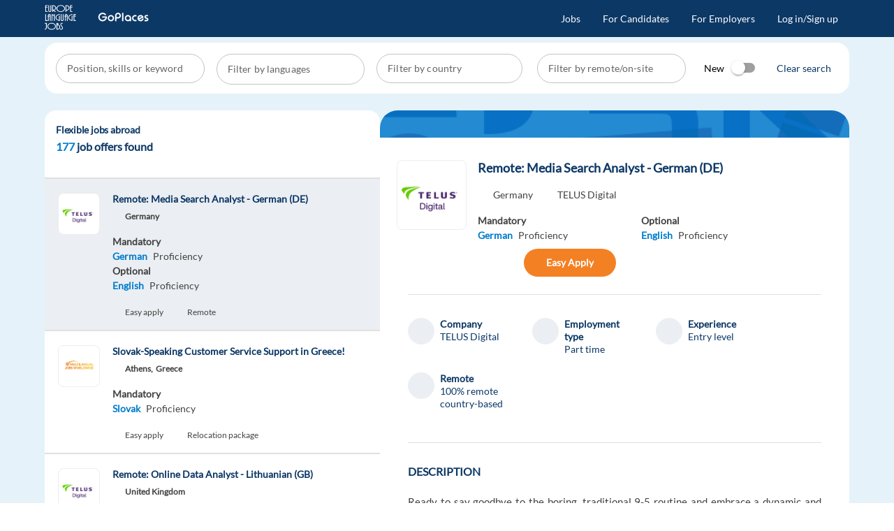

--- FILE ---
content_type: text/html; charset=utf-8
request_url: https://www.europelanguagejobs.com/jobs-with-flexible
body_size: 24218
content:
<!doctype html><html lang=en-US dir=ltr><head><script>window.__INITIAL_STATE__={"user":{"user":{"id":null,"email":"","nombre":"","apellidos":"","poblacion":"","fk_pais_id":null,"f_nace":"","created_at":"","type":"guest","tasks_done":[],"percent":0,"geoip_iso_code":"","geoip_is_eu":0,"referral_platform":"","validado":0,"token":null,"token_expiration":null,"phone":{},"loginTimestamp":null},"redirectAfterLogin":{"name":"home"},"eventToRedirect":"","showWelcome":false},"seo":{"seo":{"title":"Flexible jobs abroad for language speakers","h1":"Flexible jobs abroad ","text":"Search for Flexible jobs abroad in Europe. Filter your results by country, language, city or sector. Companies are looking for candidates with language skills to work in Flexible .  Apply now and build your career path. ","meta":{"title":{"name":"title","content":"Flexible jobs abroad for language speakers"},"description":{"name":"description","content":"A wide selection of Flexible jobs in Europe. Find Flexible jobs abroad with your native language in top international companies. Apply with one click now!"},"keywords":{"name":"keywords","content":"Flexible jobs abroad, Flexible  job offers, Flexible  jobs in Europe"},"google-site-verification":{"name":"google-site-verification","content":"Q8ifEYvz6lgHFA7hWFEfpYj46uwt9h4oqt4NzDd90GE"},"yandex-verification":{"name":"yandex-verification","content":"75e235142e9a4d19"},"msvalidate.01":{"name":"msvalidate.01","content":"6A91C336AF8E9B86853C2E1413069F0C"},"csrf-token":{"name":"csrf-token","content":null},"og:title":{"property":"og:title","content":"Flexible jobs abroad for language speakers"},"og:description":{"property":"og:description","content":"A wide selection of Flexible jobs in Europe. Find Flexible jobs abroad with your native language in top international companies. Apply with one click now!"},"og:url":{"property":"og:url","content":"https:\u002F\u002Fwww.europelanguagejobs.com\u002Fapi\u002Fjobs-with-flexible?_minisite=false&_mode=all&_platform=desktop&autoApply=false&latests=false"},"twitter:title":{"property":"twitter:title","content":"Flexible jobs abroad for language speakers"},"twitter:description":{"property":"twitter:description","content":"A wide selection of Flexible jobs in Europe. Find Flexible jobs abroad with your native language in top international companies. Apply with one click now!"},"twitter:card":{"property":"twitter:card","content":"summary"},"twitter:site":{"property":"twitter:site","content":"europelangjobs"},"og:image":{"property":"og:image","content":"https:\u002F\u002Fstatic.europelanguagejobs.com\u002Fassets\u002Fimages\u002Flogo-square-white.jpg"},"twitter:image":{"property":"twitter:image","content":"https:\u002F\u002Fstatic.europelanguagejobs.com\u002Fassets\u002Fimages\u002Flogo-square-white.jpg"}},"script":{"ldJson":{"type":"application\u002Fld+json","innerHTML":"{\"@context\":\"http:\u002F\u002Fschema.org\u002F\",\"@type\":\"BreadcrumbList\",\"itemListElement\":[{\"@type\":\"ListItem\",\"position\":1,\"name\":\"Home\",\"item\":\"https:\u002F\u002Fwww.europelanguagejobs.com\u002F\"},{\"@type\":\"ListItem\",\"position\":2,\"name\":\"Jobs\",\"item\":\"https:\u002F\u002Fwww.europelanguagejobs.com\u002Fjobs\"},{\"@type\":\"ListItem\",\"position\":3,\"name\":\"Flexible\",\"item\":\"https:\u002F\u002Fwww.europelanguagejobs.com\u002Fjobs-with-flexible\"}]}"}},"link":{"canonical":{"rel":"canonical","href":"https:\u002F\u002Fwww.europelanguagejobs.com\u002Fjobs-with-flexible"}}}},"jobs":{"requestParams":{"path":{"languages":[],"remotes":[],"country":null,"city":null,"skill":"flexible","minisite":null},"query":{"keywords":[],"experience":[],"employment_type":[],"latests":false,"job":null,"autoApply":false},"hidden":{"_mode":"all","_from":null,"_size":null,"_platform":"desktop","_minisite":false}},"jobs":{"data":[{"_score":4.6890793,"id":189151,"title":"Remote: Media Search Analyst - German (DE)","title_slug":"remote-media-search-analyst-german-de","url":"\u002Fjobs\u002Fremote-media-search-analyst-german-de-189151","hybrid":false,"external_job":false,"languages":[{"id":2,"name":"English","slug":"English","level":3,"level_string":"Proficiency","mandatory":"false","lowercase":"English"},{"id":4,"name":"German","slug":"German","level":3,"level_string":"Proficiency","mandatory":"true","lowercase":"German"}],"category":{"id":3,"name":"Information and Technology","slug":"Information-and-Technology"},"country":{"id":18,"name":"Germany","lowercase":"Germany","slug":"Germany"},"region":null,"city":{"id":null,"lowercase":"Remote","name":"Remote","slug":"Remote"},"company":{"id":1840743,"lowercase":"TELUS Digital","name":"TELUS Digital","logo":{"original":"https:\u002F\u002Fstatic.europelanguagejobs.com\u002Fcontents\u002Fcompanies\u002F1840743\u002F68ecf818bdcb4.jpg","x100":"https:\u002F\u002Fstatic.europelanguagejobs.com\u002Fcontents\u002Fcompanies\u002F1840743\u002F100-68ecf818bdcb4.jpg","x200":"https:\u002F\u002Fstatic.europelanguagejobs.com\u002Fcontents\u002Fcompanies\u002F1840743\u002F200-68ecf818bdcb4.jpg","alt":""}},"client":null,"pin":false,"fpin":false,"spin":false,"mpin":false,"republished_at":"2026-01-06 09:49:10","extra":{"active":true,"screeningQuestions":[],"favorite":null,"redirect":null,"application":null,"canApply":false,"available":true,"new":false,"minisite":"jobs-at-telus-digital-1840743"},"relocation_package":false},{"_score":4.6890793,"id":172759,"title":"Slovak-Speaking Customer Service Support in Greece!","title_slug":"slovak-speaking-customer-service-support-in-greece","url":"\u002Fjobs\u002Fslovak-speaking-customer-service-support-in-greece-172759","hybrid":false,"external_job":false,"languages":[{"id":78,"name":"Slovak","slug":"Slovak","level":3,"level_string":"Proficiency","mandatory":"true","lowercase":"Slovak"}],"category":{"id":1,"name":"Customer Service","slug":"Customer-Service"},"country":{"id":20,"name":"Greece","lowercase":"Greece","slug":"Greece"},"region":null,"city":{"id":2,"lowercase":"Athens","name":"Athens","slug":"Athens"},"company":{"id":793137,"lowercase":"Multilingual Jobs Worldwide","name":"Multilingual Jobs Worldwide","logo":{"original":"https:\u002F\u002Fstatic.europelanguagejobs.com\u002Fcontents\u002Fcompanies\u002F793137\u002F621612b08e911.jpg","x100":"https:\u002F\u002Fstatic.europelanguagejobs.com\u002Fcontents\u002Fcompanies\u002F793137\u002F100-621612b08e911.jpg","x200":"https:\u002F\u002Fstatic.europelanguagejobs.com\u002Fcontents\u002Fcompanies\u002F793137\u002F200-621612b08e911.jpg","alt":"Multilingual Jobs Worldwide Jobs"}},"client":null,"pin":false,"fpin":false,"spin":false,"mpin":false,"republished_at":"2026-01-02 13:00:05","extra":{"active":true,"screeningQuestions":[],"favorite":null,"redirect":null,"application":null,"canApply":false,"available":true,"new":false,"minisite":"jobs-at-multilingual-jobs-worldwide"},"relocation_package":true},{"_score":4.426077,"id":189156,"title":"Remote: Online Data Analyst - Lithuanian (GB)","title_slug":"remote-online-data-analyst-lithuanian-gb","url":"\u002Fjobs\u002Fremote-online-data-analyst-lithuanian-gb-189156","hybrid":false,"external_job":false,"languages":[{"id":2,"name":"English","slug":"English","level":3,"level_string":"Proficiency","mandatory":"false","lowercase":"English"},{"id":19,"name":"Lithuanian","slug":"Lithuanian","level":3,"level_string":"Proficiency","mandatory":"true","lowercase":"Lithuanian"}],"category":{"id":3,"name":"Information and Technology","slug":"Information-and-Technology"},"country":{"id":13,"name":"United Kingdom","lowercase":"United Kingdom","slug":"United-Kingdom"},"region":null,"city":{"id":null,"lowercase":"Remote","name":"Remote","slug":"Remote"},"company":{"id":1840743,"lowercase":"TELUS Digital","name":"TELUS Digital","logo":{"original":"https:\u002F\u002Fstatic.europelanguagejobs.com\u002Fcontents\u002Fcompanies\u002F1840743\u002F68ecf818bdcb4.jpg","x100":"https:\u002F\u002Fstatic.europelanguagejobs.com\u002Fcontents\u002Fcompanies\u002F1840743\u002F100-68ecf818bdcb4.jpg","x200":"https:\u002F\u002Fstatic.europelanguagejobs.com\u002Fcontents\u002Fcompanies\u002F1840743\u002F200-68ecf818bdcb4.jpg","alt":""}},"client":null,"pin":false,"fpin":false,"spin":false,"mpin":false,"republished_at":"2026-01-06 10:14:10","extra":{"active":true,"screeningQuestions":[],"favorite":null,"redirect":null,"application":null,"canApply":false,"available":true,"new":false,"minisite":"jobs-at-telus-digital-1840743"},"relocation_package":false},{"_score":4.1910105,"id":189155,"title":"Remote: Online Data Analyst - Lithuanian (LT)","title_slug":"remote-online-data-analyst-lithuanian-lt","url":"\u002Fjobs\u002Fremote-online-data-analyst-lithuanian-lt-189155","hybrid":false,"external_job":false,"languages":[{"id":2,"name":"English","slug":"English","level":3,"level_string":"Proficiency","mandatory":"false","lowercase":"English"},{"id":19,"name":"Lithuanian","slug":"Lithuanian","level":3,"level_string":"Proficiency","mandatory":"true","lowercase":"Lithuanian"}],"category":{"id":3,"name":"Information and Technology","slug":"Information-and-Technology"},"country":{"id":40,"name":"Lithuania","lowercase":"Lithuania","slug":"Lithuania"},"region":null,"city":{"id":null,"lowercase":"Remote","name":"Remote","slug":"Remote"},"company":{"id":1840743,"lowercase":"TELUS Digital","name":"TELUS Digital","logo":{"original":"https:\u002F\u002Fstatic.europelanguagejobs.com\u002Fcontents\u002Fcompanies\u002F1840743\u002F68ecf818bdcb4.jpg","x100":"https:\u002F\u002Fstatic.europelanguagejobs.com\u002Fcontents\u002Fcompanies\u002F1840743\u002F100-68ecf818bdcb4.jpg","x200":"https:\u002F\u002Fstatic.europelanguagejobs.com\u002Fcontents\u002Fcompanies\u002F1840743\u002F200-68ecf818bdcb4.jpg","alt":""}},"client":null,"pin":false,"fpin":false,"spin":false,"mpin":false,"republished_at":"2026-01-06 10:10:26","extra":{"active":true,"screeningQuestions":[],"favorite":null,"redirect":null,"application":null,"canApply":false,"available":true,"new":false,"minisite":"jobs-at-telus-digital-1840743"},"relocation_package":false},{"_score":4.1910105,"id":189404,"title":"Dutch speaking Travel Consultant | Tourism Industry -Athens","title_slug":"dutch-speaking-travel-consultant-tourism-industry-athens","url":"\u002Fjobs\u002Fdutch-speaking-travel-consultant-tourism-industry-athens-189404","hybrid":false,"external_job":false,"languages":[{"id":2,"name":"English","slug":"English","level":2,"level_string":"Advanced","mandatory":"true","lowercase":"English"},{"id":10,"name":"Dutch","slug":"Dutch","level":3,"level_string":"Proficiency","mandatory":"true","lowercase":"Dutch"}],"category":{"id":1,"name":"Customer Service","slug":"Customer-Service"},"country":{"id":20,"name":"Greece","lowercase":"Greece","slug":"Greece"},"region":null,"city":{"id":2,"lowercase":"Athens","name":"Athens","slug":"Athens"},"company":{"id":972761,"lowercase":"speakit","name":"speakit","logo":{"original":"https:\u002F\u002Fstatic.europelanguagejobs.com\u002Fcontents\u002Fcompanies\u002F972761\u002F5d3826ba8327f.jpg","x100":"https:\u002F\u002Fstatic.europelanguagejobs.com\u002Fcontents\u002Fcompanies\u002F972761\u002F100-5d3826ba8327f.jpg","x200":"https:\u002F\u002Fstatic.europelanguagejobs.com\u002Fcontents\u002Fcompanies\u002F972761\u002F200-5d3826ba8327f.jpg","alt":""}},"client":null,"pin":false,"fpin":false,"spin":false,"mpin":false,"republished_at":"2026-01-13 09:32:30","extra":{"active":true,"screeningQuestions":[],"favorite":null,"redirect":null,"application":null,"canApply":false,"available":true,"new":false,"minisite":"jobs-at-speakit"},"relocation_package":true},{"_score":4.1910105,"id":189371,"title":"Icelandic-Speaking Video Streaming Experts in Athens","title_slug":"icelandic-speaking-video-streaming-experts-in-athens","url":"\u002Fjobs\u002Ficelandic-speaking-video-streaming-experts-in-athens-189371","hybrid":false,"external_job":false,"languages":[{"id":54,"name":"Icelandic","slug":"Icelandic","level":3,"level_string":"Proficiency","mandatory":"true","lowercase":"Icelandic"}],"category":{"id":1,"name":"Customer Service","slug":"Customer-Service"},"country":{"id":20,"name":"Greece","lowercase":"Greece","slug":"Greece"},"region":null,"city":{"id":2,"lowercase":"Athens","name":"Athens","slug":"Athens"},"company":{"id":288665,"lowercase":"TP Greece","name":"TP Greece","logo":{"original":"https:\u002F\u002Fstatic.europelanguagejobs.com\u002Fcontents\u002Fcompanies\u002F288665\u002F67c7161684638.jpg","x100":"https:\u002F\u002Fstatic.europelanguagejobs.com\u002Fcontents\u002Fcompanies\u002F288665\u002F100-67c7161684638.jpg","x200":"https:\u002F\u002Fstatic.europelanguagejobs.com\u002Fcontents\u002Fcompanies\u002F288665\u002F200-67c7161684638.jpg","alt":"job offers of Teleperformance in Greece"}},"client":null,"pin":false,"fpin":false,"spin":false,"mpin":false,"republished_at":"2026-01-12 15:46:52","extra":{"active":true,"screeningQuestions":[],"favorite":null,"redirect":null,"application":null,"canApply":false,"available":true,"new":false,"minisite":"jobs-at-teleperformance-greece"},"relocation_package":true},{"_score":3.9796536,"id":187639,"title":"Multilingual Customer Support in Greece – Relocation Provide","title_slug":"multilingual-customer-support-in-greece-relocation-provide","url":"\u002Fjobs\u002Fmultilingual-customer-support-in-greece-relocation-provide-187639","hybrid":false,"external_job":false,"languages":[{"id":2,"name":"English","slug":"English","level":2,"level_string":"Advanced","mandatory":"true","lowercase":"English"}],"category":{"id":1,"name":"Customer Service","slug":"Customer-Service"},"country":{"id":20,"name":"Greece","lowercase":"Greece","slug":"Greece"},"region":null,"city":{"id":null,"lowercase":"Remote","name":"Remote","slug":"Remote"},"company":{"id":921772,"lowercase":"Job Squad","name":"Job Squad","logo":{"original":"https:\u002F\u002Fstatic.europelanguagejobs.com\u002Fcontents\u002Fcompanies\u002F921772\u002F5cc1a14a3958c.jpg","x100":"https:\u002F\u002Fstatic.europelanguagejobs.com\u002Fcontents\u002Fcompanies\u002F921772\u002F100-5cc1a14a3958c.jpg","x200":"https:\u002F\u002Fstatic.europelanguagejobs.com\u002Fcontents\u002Fcompanies\u002F921772\u002F200-5cc1a14a3958c.jpg","alt":"Multilingual Positions in Malta"}},"client":null,"pin":false,"fpin":false,"spin":false,"mpin":false,"republished_at":"2026-01-14 12:21:30","extra":{"active":true,"screeningQuestions":[],"favorite":null,"redirect":null,"application":null,"canApply":false,"available":true,"new":false,"minisite":"jobs-at-job-squad"},"relocation_package":true},{"_score":3.9796536,"id":189379,"title":"Lithuanian-Speaking Video Streaming Experts in Athens","title_slug":"lithuanian-speaking-video-streaming-experts-in-athens","url":"\u002Fjobs\u002Flithuanian-speaking-video-streaming-experts-in-athens-189379","hybrid":false,"external_job":false,"languages":[{"id":19,"name":"Lithuanian","slug":"Lithuanian","level":3,"level_string":"Proficiency","mandatory":"true","lowercase":"Lithuanian"}],"category":{"id":1,"name":"Customer Service","slug":"Customer-Service"},"country":{"id":20,"name":"Greece","lowercase":"Greece","slug":"Greece"},"region":null,"city":{"id":2,"lowercase":"Athens","name":"Athens","slug":"Athens"},"company":{"id":288665,"lowercase":"TP Greece","name":"TP Greece","logo":{"original":"https:\u002F\u002Fstatic.europelanguagejobs.com\u002Fcontents\u002Fcompanies\u002F288665\u002F67c7161684638.jpg","x100":"https:\u002F\u002Fstatic.europelanguagejobs.com\u002Fcontents\u002Fcompanies\u002F288665\u002F100-67c7161684638.jpg","x200":"https:\u002F\u002Fstatic.europelanguagejobs.com\u002Fcontents\u002Fcompanies\u002F288665\u002F200-67c7161684638.jpg","alt":"job offers of Teleperformance in Greece"}},"client":null,"pin":false,"fpin":false,"spin":false,"mpin":false,"republished_at":"2026-01-12 15:51:17","extra":{"active":true,"screeningQuestions":[],"favorite":null,"redirect":null,"application":null,"canApply":false,"available":true,"new":false,"minisite":"jobs-at-teleperformance-greece"},"relocation_package":true},{"_score":3.788591,"id":188886,"title":"Work for Uber Eats","title_slug":"work-for-uber-eats","url":"\u002Fjobs\u002Fwork-for-uber-eats-188886","hybrid":false,"external_job":false,"languages":[{"id":2,"name":"English","slug":"English","level":2,"level_string":"Advanced","mandatory":"true","lowercase":"English"}],"category":{"id":10,"name":"Other","slug":"Other"},"country":{"id":19,"name":"Netherlands","lowercase":"Netherlands","slug":"Netherlands"},"region":null,"city":{"id":null,"lowercase":"Den Haag","name":"Den Haag","slug":"Den-haag"},"company":{"id":2599730,"lowercase":"Uber Eats","name":"Uber Eats","logo":{"original":"https:\u002F\u002Fstatic.europelanguagejobs.com\u002Fcontents\u002Fcompanies\u002F2599730\u002F6911b0934e4e0.jpg","x100":"https:\u002F\u002Fstatic.europelanguagejobs.com\u002Fcontents\u002Fcompanies\u002F2599730\u002F100-6911b0934e4e0.jpg","x200":"https:\u002F\u002Fstatic.europelanguagejobs.com\u002Fcontents\u002Fcompanies\u002F2599730\u002F200-6911b0934e4e0.jpg","alt":""}},"client":null,"pin":true,"fpin":false,"spin":false,"mpin":false,"republished_at":"2026-01-11 11:45:04","extra":{"active":true,"screeningQuestions":[],"favorite":null,"redirect":"https:\u002F\u002Ftnl2.jometer.com\u002Fv2\u002Fjob?jx=5he7z802f36bf932aa9ae90fc83c0c82e8c54ZUB7JC6BDYBOQAYAAAWCE&jz=54j6mee2c61748b141e05600fecb5fe1e22a2VICIUAAZAAAQAAAAAAMQ&utm_source=Exchange&utm_medium=adboards&utm_campaign=CM2246949-NL+-+Rotterdam_o-c&utm_content=NL+-+Rotterdam_Europe+Language+Jobs&utm_term=[JoveoClickId]&campaign_id=CM2246949&adgroup_id=CM2246949_Europe+Language+Jobs&ad_id=442D3465656233356164656131333534616335356335373764393332643366626662&creative_name=gen3cnlen","application":null,"canApply":false,"available":true,"new":false,"minisite":"jobs-at-uber-eats-2599730"},"relocation_package":false},{"_score":3.788591,"id":188887,"title":"Choose when you work with Uber Eats","title_slug":"choose-when-you-work-with-uber-eats","url":"\u002Fjobs\u002Fchoose-when-you-work-with-uber-eats-188887","hybrid":false,"external_job":false,"languages":[{"id":2,"name":"English","slug":"English","level":2,"level_string":"Advanced","mandatory":"true","lowercase":"English"}],"category":{"id":10,"name":"Other","slug":"Other"},"country":{"id":19,"name":"Netherlands","lowercase":"Netherlands","slug":"Netherlands"},"region":null,"city":{"id":null,"lowercase":"Eindhoven","name":"Eindhoven","slug":"Eindhoven"},"company":{"id":2599730,"lowercase":"Uber Eats","name":"Uber Eats","logo":{"original":"https:\u002F\u002Fstatic.europelanguagejobs.com\u002Fcontents\u002Fcompanies\u002F2599730\u002F6911b0934e4e0.jpg","x100":"https:\u002F\u002Fstatic.europelanguagejobs.com\u002Fcontents\u002Fcompanies\u002F2599730\u002F100-6911b0934e4e0.jpg","x200":"https:\u002F\u002Fstatic.europelanguagejobs.com\u002Fcontents\u002Fcompanies\u002F2599730\u002F200-6911b0934e4e0.jpg","alt":""}},"client":null,"pin":false,"fpin":false,"spin":false,"mpin":false,"republished_at":"2026-01-11 12:00:06","extra":{"active":true,"screeningQuestions":[],"favorite":null,"redirect":"https:\u002F\u002Ftnl2.jometer.com\u002Fv2\u002Fjob?jx=5he7z802f36bf932aa9ae90fc83c0c82e8c54ZUB7JC6BDYBOQAYAAAWCE&jz=54j6mee2c61748b141e05600fecb5fe1e22a2VICIUAAZAAAQAAAAAAMQ&utm_source=Exchange&utm_medium=adboards&utm_campaign=CM2246949-NL+-+Rotterdam_o-c&utm_content=NL+-+Rotterdam_Europe+Language+Jobs&utm_term=[JoveoClickId]&campaign_id=CM2246949&adgroup_id=CM2246949_Europe+Language+Jobs&ad_id=442D3465656233356164656131333534616335356335373764393332643366626662&creative_name=gen3cnlen","application":null,"canApply":false,"available":true,"new":false,"minisite":"jobs-at-uber-eats-2599730"},"relocation_package":false},{"_score":3.788591,"id":188262,"title":"Bezorger bij Uber Eats","title_slug":"bezorger-bij-uber-eats","url":"\u002Fjobs\u002Fbezorger-bij-uber-eats-188262","hybrid":false,"external_job":false,"languages":[{"id":2,"name":"English","slug":"English","level":2,"level_string":"Advanced","mandatory":"true","lowercase":"English"}],"category":{"id":10,"name":"Other","slug":"Other"},"country":{"id":19,"name":"Netherlands","lowercase":"Netherlands","slug":"Netherlands"},"region":null,"city":{"id":59,"lowercase":"Rotterdam","name":"Rotterdam","slug":"Rotterdam"},"company":{"id":2599730,"lowercase":"Uber Eats","name":"Uber Eats","logo":{"original":"https:\u002F\u002Fstatic.europelanguagejobs.com\u002Fcontents\u002Fcompanies\u002F2599730\u002F6911b0934e4e0.jpg","x100":"https:\u002F\u002Fstatic.europelanguagejobs.com\u002Fcontents\u002Fcompanies\u002F2599730\u002F100-6911b0934e4e0.jpg","x200":"https:\u002F\u002Fstatic.europelanguagejobs.com\u002Fcontents\u002Fcompanies\u002F2599730\u002F200-6911b0934e4e0.jpg","alt":""}},"client":null,"pin":false,"fpin":false,"spin":false,"mpin":false,"republished_at":"2026-01-09 14:45:05","extra":{"active":true,"screeningQuestions":[],"favorite":null,"redirect":"https:\u002F\u002Ftnl2.jometer.com\u002Fv2\u002Fjob?jx=5he7z802f36bf932aa9ae90fc83c0c82e8c54ZUB7JC6BDYBOQAYAAAWCE&jz=54j6mee2c61748b141e05600fecb5fe1e22a2VICIUAAZAAAQAAAAAAMQ&utm_source=Exchange&utm_medium=adboards&utm_campaign=CM2246949-NL+-+Rotterdam_o-c&utm_content=NL+-+Rotterdam_Europe+Language+Jobs&utm_term=[JoveoClickId]&campaign_id=CM2246949&adgroup_id=CM2246949_Europe+Language+Jobs&ad_id=442D3465656233356164656131333534616335356335373764393332643366626662&creative_name=gen3cnlen","application":null,"canApply":false,"available":true,"new":false,"minisite":"jobs-at-uber-eats-2599730"},"relocation_package":false},{"_score":3.788591,"id":188261,"title":"Bezorger bij Uber Eats","title_slug":"bezorger-bij-uber-eats","url":"\u002Fjobs\u002Fbezorger-bij-uber-eats-188261","hybrid":false,"external_job":false,"languages":[{"id":2,"name":"English","slug":"English","level":2,"level_string":"Advanced","mandatory":"true","lowercase":"English"}],"category":{"id":10,"name":"Other","slug":"Other"},"country":{"id":19,"name":"Netherlands","lowercase":"Netherlands","slug":"Netherlands"},"region":null,"city":{"id":23,"lowercase":"Amsterdam","name":"Amsterdam","slug":"Amsterdam"},"company":{"id":2599730,"lowercase":"Uber Eats","name":"Uber Eats","logo":{"original":"https:\u002F\u002Fstatic.europelanguagejobs.com\u002Fcontents\u002Fcompanies\u002F2599730\u002F6911b0934e4e0.jpg","x100":"https:\u002F\u002Fstatic.europelanguagejobs.com\u002Fcontents\u002Fcompanies\u002F2599730\u002F100-6911b0934e4e0.jpg","x200":"https:\u002F\u002Fstatic.europelanguagejobs.com\u002Fcontents\u002Fcompanies\u002F2599730\u002F200-6911b0934e4e0.jpg","alt":""}},"client":null,"pin":false,"fpin":false,"spin":false,"mpin":false,"republished_at":"2026-01-09 14:00:04","extra":{"active":true,"screeningQuestions":[],"favorite":null,"redirect":"https:\u002F\u002Ftnl2.jometer.com\u002Fv2\u002Fjob?jx=5he7z802f36bf932aa9ae90fc83c0c82e8c54ZUB7JC6BDYBOQAYAAAWCE&jz=54j6mee2c61748b141e05600fecb5fe1e22a2VICIUAAZAAAQAAAAAAMQ&utm_source=Exchange&utm_medium=adboards&utm_campaign=CM2246949-NL+-+Rotterdam_o-c&utm_content=NL+-+Rotterdam_Europe+Language+Jobs&utm_term=[JoveoClickId]&campaign_id=CM2246949&adgroup_id=CM2246949_Europe+Language+Jobs&ad_id=442D3465656233356164656131333534616335356335373764393332643366626662&creative_name=gen3cnlen","application":null,"canApply":false,"available":true,"new":false,"minisite":"jobs-at-uber-eats-2599730"},"relocation_package":false},{"_score":3.788591,"id":188259,"title":"Delivery Driver for Uber Eats","title_slug":"delivery-driver-for-uber-eats","url":"\u002Fjobs\u002Fdelivery-driver-for-uber-eats-188259","hybrid":false,"external_job":false,"languages":[{"id":2,"name":"English","slug":"English","level":2,"level_string":"Advanced","mandatory":"true","lowercase":"English"}],"category":{"id":10,"name":"Other","slug":"Other"},"country":{"id":19,"name":"Netherlands","lowercase":"Netherlands","slug":"Netherlands"},"region":null,"city":{"id":59,"lowercase":"Rotterdam","name":"Rotterdam","slug":"Rotterdam"},"company":{"id":2599730,"lowercase":"Uber Eats","name":"Uber Eats","logo":{"original":"https:\u002F\u002Fstatic.europelanguagejobs.com\u002Fcontents\u002Fcompanies\u002F2599730\u002F6911b0934e4e0.jpg","x100":"https:\u002F\u002Fstatic.europelanguagejobs.com\u002Fcontents\u002Fcompanies\u002F2599730\u002F100-6911b0934e4e0.jpg","x200":"https:\u002F\u002Fstatic.europelanguagejobs.com\u002Fcontents\u002Fcompanies\u002F2599730\u002F200-6911b0934e4e0.jpg","alt":""}},"client":null,"pin":false,"fpin":false,"spin":false,"mpin":false,"republished_at":"2026-01-09 13:00:04","extra":{"active":true,"screeningQuestions":[],"favorite":null,"redirect":"https:\u002F\u002Ftnl2.jometer.com\u002Fv2\u002Fjob?jx=5he7z802f36bf932aa9ae90fc83c0c82e8c54ZUB7JC6BDYBOQAYAAAWCE&jz=54j6mee2c61748b141e05600fecb5fe1e22a2VICIUAAZAAAQAAAAAAMQ&utm_source=Exchange&utm_medium=adboards&utm_campaign=CM2246949-NL+-+Rotterdam_o-c&utm_content=NL+-+Rotterdam_Europe+Language+Jobs&utm_term=[JoveoClickId]&campaign_id=CM2246949&adgroup_id=CM2246949_Europe+Language+Jobs&ad_id=442D3465656233356164656131333534616335356335373764393332643366626662&creative_name=gen3cnlen","application":null,"canApply":false,"available":true,"new":false,"minisite":"jobs-at-uber-eats-2599730"},"relocation_package":false},{"_score":3.788591,"id":188260,"title":"Delivery Driver for Uber Eats","title_slug":"delivery-driver-for-uber-eats","url":"\u002Fjobs\u002Fdelivery-driver-for-uber-eats-188260","hybrid":false,"external_job":false,"languages":[{"id":2,"name":"English","slug":"English","level":2,"level_string":"Advanced","mandatory":"true","lowercase":"English"}],"category":{"id":10,"name":"Other","slug":"Other"},"country":{"id":19,"name":"Netherlands","lowercase":"Netherlands","slug":"Netherlands"},"region":null,"city":{"id":23,"lowercase":"Amsterdam","name":"Amsterdam","slug":"Amsterdam"},"company":{"id":2599730,"lowercase":"Uber Eats","name":"Uber Eats","logo":{"original":"https:\u002F\u002Fstatic.europelanguagejobs.com\u002Fcontents\u002Fcompanies\u002F2599730\u002F6911b0934e4e0.jpg","x100":"https:\u002F\u002Fstatic.europelanguagejobs.com\u002Fcontents\u002Fcompanies\u002F2599730\u002F100-6911b0934e4e0.jpg","x200":"https:\u002F\u002Fstatic.europelanguagejobs.com\u002Fcontents\u002Fcompanies\u002F2599730\u002F200-6911b0934e4e0.jpg","alt":""}},"client":null,"pin":false,"fpin":false,"spin":false,"mpin":false,"republished_at":"2026-01-09 13:45:02","extra":{"active":true,"screeningQuestions":[],"favorite":null,"redirect":"https:\u002F\u002Ftnl2.jometer.com\u002Fv2\u002Fjob?jx=5he7z802f36bf932aa9ae90fc83c0c82e8c54ZUB7JC6BDYBOQAYAAAWCE&jz=54j6mee2c61748b141e05600fecb5fe1e22a2VICIUAAZAAAQAAAAAAMQ&utm_source=Exchange&utm_medium=adboards&utm_campaign=CM2246949-NL+-+Rotterdam_o-c&utm_content=NL+-+Rotterdam_Europe+Language+Jobs&utm_term=[JoveoClickId]&campaign_id=CM2246949&adgroup_id=CM2246949_Europe+Language+Jobs&ad_id=442D3465656233356164656131333534616335356335373764393332643366626662&creative_name=gen3cnlen","application":null,"canApply":false,"available":true,"new":false,"minisite":"jobs-at-uber-eats-2599730"},"relocation_package":false},{"_score":3.788591,"id":189247,"title":" Drug Safety Analyst with Swedish or other Nordic language","title_slug":"drug-safety-analyst-with-swedish-or-other-nordic-language","url":"\u002Fjobs\u002Fdrug-safety-analyst-with-swedish-or-other-nordic-language-189247","hybrid":true,"external_job":false,"languages":[{"id":2,"name":"English","slug":"English","level":2,"level_string":"Advanced","mandatory":"true","lowercase":"English"},{"id":94,"name":"Swedish","slug":"Swedish","level":3,"level_string":"Proficiency","mandatory":"true","lowercase":"Swedish"}],"category":{"id":10,"name":"Other","slug":"Other"},"country":{"id":65,"name":"Czech Republic","lowercase":"Czech Republic","slug":"Czech-Republic"},"region":null,"city":{"id":6,"lowercase":"Prague","name":"Prague","slug":"Prague"},"company":{"id":784953,"lowercase":"Accenture Services s. r. o.","name":"Accenture Services s. r. o.","logo":{"original":"https:\u002F\u002Fstatic.europelanguagejobs.com\u002Fcontents\u002Fcompanies\u002F784953\u002F5c52e23648a51.png","x100":"https:\u002F\u002Fstatic.europelanguagejobs.com\u002Fcontents\u002Fcompanies\u002F784953\u002F100-5c52e23648a51.png","x200":"https:\u002F\u002Fstatic.europelanguagejobs.com\u002Fcontents\u002Fcompanies\u002F784953\u002F200-5c52e23648a51.png","alt":"Job offers of Accenture at Europe Language Jobs"}},"client":null,"pin":false,"fpin":false,"spin":false,"mpin":false,"republished_at":"2026-01-08 19:09:05","extra":{"active":true,"screeningQuestions":[],"favorite":null,"redirect":null,"application":null,"canApply":false,"available":true,"new":false,"minisite":"jobs-at-accenture-784953"},"relocation_package":true},{"_score":3.580328,"id":189055,"title":"Travel Advisor with Greek","title_slug":"travel-advisor-with-greek","url":"\u002Fjobs\u002Ftravel-advisor-with-greek-189055","hybrid":false,"external_job":false,"languages":[{"id":23,"name":"Greek","slug":"Greek","level":3,"level_string":"Proficiency","mandatory":"true","lowercase":"Greek"}],"category":{"id":1,"name":"Customer Service","slug":"Customer-Service"},"country":{"id":47,"name":"Poland","lowercase":"Poland","slug":"Poland"},"region":null,"city":{"id":72,"lowercase":"Katowice","name":"Katowice","slug":"Katowice"},"company":{"id":656623,"lowercase":"Concentrix Czech Republic","name":"Concentrix Czech Republic","logo":{"original":"https:\u002F\u002Fstatic.europelanguagejobs.com\u002Fcontents\u002Fcompanies\u002F656623\u002F662f6a560e6b0.jpg","x100":"https:\u002F\u002Fstatic.europelanguagejobs.com\u002Fcontents\u002Fcompanies\u002F656623\u002F100-662f6a560e6b0.jpg","x200":"https:\u002F\u002Fstatic.europelanguagejobs.com\u002Fcontents\u002Fcompanies\u002F656623\u002F200-662f6a560e6b0.jpg","alt":"Language jobs in Europe"}},"client":null,"pin":false,"fpin":false,"spin":false,"mpin":false,"republished_at":"2025-12-29 18:28:02","extra":{"active":true,"screeningQuestions":[],"favorite":null,"redirect":null,"application":null,"canApply":false,"available":true,"new":false,"minisite":"jobs-at-concentrix-czech-republic"},"relocation_package":false},{"_score":3.580328,"id":189535,"title":"Travel Advisor with Greek","title_slug":"travel-advisor-with-greek","url":"\u002Fjobs\u002Ftravel-advisor-with-greek-189535","hybrid":false,"external_job":false,"languages":[{"id":2,"name":"English","slug":"English","level":2,"level_string":"Advanced","mandatory":"false","lowercase":"English"},{"id":23,"name":"Greek","slug":"Greek","level":3,"level_string":"Proficiency","mandatory":"true","lowercase":"Greek"}],"category":{"id":8,"name":"Tourism and Hospitality","slug":"Tourism-and-Hospitality"},"country":{"id":47,"name":"Poland","lowercase":"Poland","slug":"Poland"},"region":null,"city":{"id":72,"lowercase":"Katowice","name":"Katowice","slug":"Katowice"},"company":{"id":780317,"lowercase":"Concentrix Poland","name":"Concentrix Poland","logo":{"original":"https:\u002F\u002Fstatic.europelanguagejobs.com\u002Fcontents\u002Fcompanies\u002F780317\u002F662a01287485b.jpg","x100":"https:\u002F\u002Fstatic.europelanguagejobs.com\u002Fcontents\u002Fcompanies\u002F780317\u002F100-662a01287485b.jpg","x200":"https:\u002F\u002Fstatic.europelanguagejobs.com\u002Fcontents\u002Fcompanies\u002F780317\u002F200-662a01287485b.jpg","alt":"Convergys jobs in Poland"}},"client":null,"pin":false,"fpin":false,"spin":false,"mpin":false,"republished_at":"2026-01-17 14:55:31","extra":{"active":true,"screeningQuestions":[],"favorite":null,"redirect":null,"application":null,"canApply":false,"available":true,"new":true,"minisite":"jobs-at-concentrix-3"},"relocation_package":true},{"_score":3.5347686,"id":189601,"title":"Swedish Customer Service Specialist in Greece - ","title_slug":"swedish-customer-service-specialist-in-greece","url":"\u002Fjobs\u002Fswedish-customer-service-specialist-in-greece-189601","hybrid":false,"external_job":false,"languages":[{"id":2,"name":"English","slug":"English","level":2,"level_string":"Advanced","mandatory":"false","lowercase":"English"},{"id":94,"name":"Swedish","slug":"Swedish","level":3,"level_string":"Proficiency","mandatory":"true","lowercase":"Swedish"}],"category":{"id":1,"name":"Customer Service","slug":"Customer-Service"},"country":{"id":20,"name":"Greece","lowercase":"Greece","slug":"Greece"},"region":null,"city":{"id":null,"lowercase":"Remote","name":"Remote","slug":"Remote"},"company":{"id":1893685,"lowercase":"Cityjoboffers","name":"Cityjoboffers","logo":{"original":"https:\u002F\u002Fstatic.europelanguagejobs.com\u002Fcontents\u002Fcompanies\u002F1893685\u002F64ccedd8c05fc.jpg","x100":"https:\u002F\u002Fstatic.europelanguagejobs.com\u002Fcontents\u002Fcompanies\u002F1893685\u002F100-64ccedd8c05fc.jpg","x200":"https:\u002F\u002Fstatic.europelanguagejobs.com\u002Fcontents\u002Fcompanies\u002F1893685\u002F200-64ccedd8c05fc.jpg","alt":""}},"client":null,"pin":false,"fpin":false,"spin":false,"mpin":false,"republished_at":"2026-01-22 10:02:50","extra":{"active":true,"screeningQuestions":[],"favorite":null,"redirect":null,"application":null,"canApply":false,"available":true,"new":true,"minisite":"jobs-at-cityjoboffers-1893685"},"relocation_package":true},{"_score":3.5347686,"id":189053,"title":"Swedish Customer Service Specialist in Greece - ","title_slug":"swedish-customer-service-specialist-in-greece","url":"\u002Fjobs\u002Fswedish-customer-service-specialist-in-greece-189053","hybrid":false,"external_job":false,"languages":[{"id":2,"name":"English","slug":"English","level":2,"level_string":"Advanced","mandatory":"false","lowercase":"English"},{"id":94,"name":"Swedish","slug":"Swedish","level":3,"level_string":"Proficiency","mandatory":"true","lowercase":"Swedish"}],"category":{"id":1,"name":"Customer Service","slug":"Customer-Service"},"country":{"id":20,"name":"Greece","lowercase":"Greece","slug":"Greece"},"region":null,"city":{"id":null,"lowercase":"Remote","name":"Remote","slug":"Remote"},"company":{"id":1893685,"lowercase":"Cityjoboffers","name":"Cityjoboffers","logo":{"original":"https:\u002F\u002Fstatic.europelanguagejobs.com\u002Fcontents\u002Fcompanies\u002F1893685\u002F64ccedd8c05fc.jpg","x100":"https:\u002F\u002Fstatic.europelanguagejobs.com\u002Fcontents\u002Fcompanies\u002F1893685\u002F100-64ccedd8c05fc.jpg","x200":"https:\u002F\u002Fstatic.europelanguagejobs.com\u002Fcontents\u002Fcompanies\u002F1893685\u002F200-64ccedd8c05fc.jpg","alt":""}},"client":null,"pin":false,"fpin":false,"spin":false,"mpin":false,"republished_at":"2025-12-29 16:22:51","extra":{"active":true,"screeningQuestions":[],"favorite":null,"redirect":null,"application":null,"canApply":false,"available":true,"new":false,"minisite":"jobs-at-cityjoboffers-1893685"},"relocation_package":true},{"_score":3.344874,"id":189193,"title":"Customer Support Swedish Speaking - Full-Time","title_slug":"customer-support-swedish-speaking-full-time","url":"\u002Fjobs\u002Fcustomer-support-swedish-speaking-full-time-189193","hybrid":false,"external_job":false,"languages":[{"id":94,"name":"Swedish","slug":"Swedish","level":4,"level_string":"Mother tongue","mandatory":"true","lowercase":"Swedish"}],"category":{"id":1,"name":"Customer Service","slug":"Customer-Service"},"country":{"id":86,"name":"Malta","lowercase":"Malta","slug":"Malta"},"region":null,"city":{"id":null,"lowercase":"Remote","name":"Remote","slug":"Remote"},"company":{"id":265583,"lowercase":"Besedo Ltd","name":"Besedo Ltd","logo":{"original":"https:\u002F\u002Fstatic.europelanguagejobs.com\u002Fcontents\u002Fcompanies\u002F265583\u002F5c52dba381cff.png","x100":"https:\u002F\u002Fstatic.europelanguagejobs.com\u002Fcontents\u002Fcompanies\u002F265583\u002F100-5c52dba381cff.png","x200":"https:\u002F\u002Fstatic.europelanguagejobs.com\u002Fcontents\u002Fcompanies\u002F265583\u002F200-5c52dba381cff.png","alt":"Multilingual Job Offers of Besedo at Europe Language Jobs"}},"client":null,"pin":false,"fpin":false,"spin":false,"mpin":false,"republished_at":"2026-01-07 09:06:14","extra":{"active":true,"screeningQuestions":[],"favorite":null,"redirect":null,"application":null,"canApply":false,"available":true,"new":false,"minisite":"jobs-at-besedo-ltd"},"relocation_package":true}],"total_search":177,"seconds":0.277},"lastRoute":{"path":"\u002Fjobs-with-flexible","name":"jobs-with-skill","params":{"skill":"flexible","page":""},"query":{},"hash":"","fullPath":"\u002Fjobs-with-flexible","matched":[{"path":"\u002F","meta":{},"props":{"default":false},"children":[{"path":"","name":"home"},{"path":"\u002Fjobs","name":"jobs","meta":{"hideFooter":false}},{"path":"\u002Fjobs-with-:skill\u002F:page?","name":"jobs-with-skill","meta":{"hideFooter":false}},{"path":"\u002Fjobs-in-:location([a-zA-Z_-]+)-for-:language-speakers\u002F:page?","name":"jobs-in-location-with-language","meta":{"hideFooter":false}},{"path":"\u002Fjobs-in-:location\u002F:page?","name":"jobs-in-location","meta":{"hideFooter":false}},{"path":"\u002Fjobs-for-:language-speakers\u002F:page?","name":"jobs-for-language-speakers","meta":{"hideFooter":false}},{"path":"\u002F:remote-jobs\u002F:page?","name":"remote-jobs","meta":{"hideFooter":false}},{"path":"\u002F:remote-jobs-in-:location\u002F:page?","name":"remote-jobs-in-location","meta":{"hideFooter":false}},{"path":"\u002F:remote-jobs-in-:location-for-:language-speakers\u002F:page?","name":"remote-jobs-in-location-for-language-speakers","meta":{"hideFooter":false}},{"path":"\u002F:remote-jobs-for-:language-speakers\u002F:page?","name":"remote-jobs-for-language-speakers","meta":{"hideFooter":false}},{"path":"\u002Fjobs-at-:minisite\u002F:page?","name":"jobs-at-minisite","meta":{"hideFooter":false}},{"path":"\u002Fjobs\u002F:url","name":"job"},{"path":"\u002Fcompany","name":"for-employers","meta":{"hideFooter":false}},{"path":"\u002Fcompany\u002Fpricing","name":"company-pricing","meta":{"hideFooter":false}},{"path":"\u002Fcompany\u002Fregistry","name":"companies-registry","meta":{"hideFooter":false}},{"path":"\u002Feulangjobs\u002Fcookies-policy","name":"cookies-policy","meta":{"hideFooter":false}},{"path":"\u002Feulangjobs\u002Flegal-conditions","name":"legal-conditions","meta":{"hideFooter":false}},{"path":"\u002Feulangjobs\u002Flegal-conditions-and-privacy-policy-for-candidates","name":"legal-conditions-candidates","meta":{"hideFooter":false}},{"path":"\u002Feulangjobs\u002Flegal-conditions-for-companies","name":"legal-conditions-companies","meta":{"hideFooter":false}},{"path":"\u002Feulangjobs\u002Ffaq","name":"faq","meta":{"hideFooter":false}},{"path":"\u002Feulangjobs\u002Fcontact","name":"contact-us","meta":{"hideFooter":false}},{"path":"\u002Flogin","name":"login","meta":{"hideNavBar":true,"hideFooter":true}},{"path":"\u002Flogout","name":"logout"},{"path":"\u002Fbackdoor","name":"backdoor","meta":{"hideNavBar":false,"hideFooter":false}},{"path":"\u002Fregister","name":"register","meta":{"hideNavBar":true,"hideFooter":true}},{"path":"\u002Fpassword\u002Freset","name":"reset-password","meta":{"hideFooter":false}},{"path":"\u002Fpassword\u002Freset\u002F:token","name":"reset-password-in-progress","meta":{"hideFooter":false}},{"path":"\u002Fabout-us","name":"about-us","meta":{"hideFooter":false}},{"path":"\u002F:catchAll(.*)*","name":"error-not-found","meta":{"hideFooter":false}},{"path":"\u002Fauth\u002Fcallback","name":"callback-social","meta":{"hideFooter":false}},{"path":"\u002Fblog","name":"blog","meta":{"hideFooter":false}},{"path":"\u002Fblog\u002F:slug","name":"post","meta":{"hideFooter":false}},{"path":"\u002Fblog\u002Fcategory\u002F:category\u002F:page?","name":"category-posts","meta":{"hideFooter":false}},{"path":"\u002Fblog\u002Fposts\u002F:page?","name":"posts","meta":{"hideFooter":false}},{"path":"\u002Fcandidates\u002Fwork-in-Europe\u002F:platform?","name":"personalized-landing-page","meta":{"hideNavBar":true,"hideFooter":true}},{"path":"\u002Fapplicant\u002Fjobs-in-Europe\u002F:platform?","name":"generic-landing-page","meta":{"hideNavBar":true,"hideFooter":true}},{"path":"\u002Fcareer-events","name":"career-events","meta":{"hideFooter":false}},{"path":"\u002Fdutch\u002Fspeed-hiring-week\u002F:referral?","name":"dutch-speed-hiring-week"},{"path":"\u002Fdutch\u002Fspeed-hiring-week\u002F:referral?","name":"dutch-event-landing","meta":{"hideNavBar":true,"hideFooter":true}},{"path":"\u002Fdutch\u002Fspeed-hiring-week\u002F:referral?","name":"dutch-event-page","meta":{"hideNavBar":false,"hideFooter":false}},{"path":"\u002Fgerman\u002Fspeed-hiring-week\u002F:referral?","name":"german-speed-hiring-week"},{"path":"\u002Fgerman\u002Fspeed-hiring-week\u002F:referral?","name":"german-event-landing","meta":{"hideNavBar":true,"hideFooter":true}},{"path":"\u002Fgerman\u002Fspeed-hiring-week\u002F:referral?","name":"german-event-page","meta":{"hideNavBar":false,"hideFooter":false}},{"path":"\u002Fnordic\u002Fspeed-hiring-week\u002F:referral?","name":"nordic-speed-hiring-week"},{"path":"\u002Fnordic\u002Fspeed-hiring-week\u002F:referral?","name":"nordic-event-landing","meta":{"hideNavBar":true,"hideFooter":true}},{"path":"\u002Fnordic\u002Fspeed-hiring-week\u002F:referral?","name":"nordic-event-page","meta":{"hideNavBar":false,"hideFooter":false}},{"path":"\u002Fhow-to-get-a-job\u002F:referral?","name":"how-to-get-job"},{"path":"\u002Fhow-to-get-a-job\u002F:referral?","name":"how-to-get-job-landing","meta":{"hideNavBar":true,"hideFooter":true}},{"path":"\u002Fhow-to-get-a-job\u002F:referral?","name":"how-to-get-job-page","meta":{"hideNavBar":false,"hideFooter":false}},{"path":"\u002Fcandidates\u002Fgo-places\u002F:param1?\u002F:param2?","name":"go-places"},{"path":"\u002Fcandidates\u002Fgo-places\u002F:city?\u002F:referral?","name":"go-places-landing","meta":{"hideNavBar":true,"hideFooter":true}},{"path":"\u002Fcandidates\u002Fgo-places\u002F:city?\u002F:referral?","name":"go-places-page","meta":{"hideNavBar":false,"hideFooter":false}},{"path":"\u002Fcandidates\u002FTPGreeceJobs\u002F:platform","name":"teleperformance-greece-landing-page","meta":{"hideNavBar":true,"hideFooter":true}},{"path":"\u002Fcandidates\u002Fjobs-at-tech-mahindra\u002F:platform","name":"mahindra-landing-page","meta":{"hideNavBar":true,"hideFooter":true}},{"path":"\u002Fcandidates\u002Fjobs-at-Foundever\u002F:platform","name":"foundever-landing-page","meta":{"hideNavBar":true,"hideFooter":true}},{"path":"\u002Fcandidates\u002Fjobs-at-ttec\u002F:platform","name":"ttc-landing-page","meta":{"hideNavBar":true,"hideFooter":true}},{"path":"\u002Fcandidates\u002Fjobs-at-concentrix\u002F:platform","name":"concentrix-landing-page","meta":{"hideNavBar":true,"hideFooter":true}},{"path":"\u002Fcandidates\u002Fdata-deletion","name":"data-deletion","meta":{"hideFooter":false}},{"path":"\u002Fdownload-app\u002F:referral?","name":"download-app"},{"path":"\u002Fapplicant\u002Fgo-places-application\u002F:referral?","name":"go-places-app-landing","meta":{"hideFooter":true}},{"path":"\u002Fcompany\u002Ffind-candidates-in-Europe","name":"find-candidates-in-europe","meta":{"hideNavBar":true,"hideFooter":false}},{"path":"\u002Fgoplaces\u002Fapp-support","name":"go-places-app-support"},{"path":"\u002Fchristmas-giveaway","name":"christmas-giveaway","meta":{"hideFooter":true}},{"path":"\u002Faccount\u002Fdashboard\u002F:tab?","name":"candidate.dashboard","meta":{"hideFooter":false,"requiresAuth":true,"allowedUserTypes":["candidate"]}},{"path":"\u002Faccount\u002Fmy-cvs","name":"candidate.my-cvs","meta":{"hideFooter":false,"requiresAuth":true,"allowedUserTypes":["candidate"]}},{"path":"\u002Faccount\u002Fmy-profile","name":"candidate.my-profile","meta":{"hideFooter":false,"requiresAuth":true,"allowedUserTypes":["candidate"]}},{"path":"\u002Faccount\u002Fmy-jobs\u002F:tab?","name":"candidate.my-jobs","meta":{"hideFooter":false,"requiresAuth":true,"allowedUserTypes":["candidate"]}},{"path":"\u002Faccount\u002Faccount-settings","name":"account-settings","meta":{"hideFooter":false,"requiresAuth":true,"allowedUserTypes":["candidate"]}},{"path":"\u002Faccount\u002Fmatchings\u002F:page?","name":"matchings","meta":{"hideFooter":false,"requiresAuth":true,"allowedUserTypes":["candidate"]}},{"path":"\u002Faccount\u002Fdiscarded-matchings\u002F:page?","name":"discarded-matchings","meta":{"hideFooter":false,"requiresAuth":true,"allowedUserTypes":["candidate"]}},{"path":"\u002Faccount\u002Fjob-alerts","name":"job-alerts","meta":{"hideFooter":false,"requiresAuth":true,"allowedUserTypes":["candidate"]}},{"path":"\u002Fwelcome","name":"welcome","meta":{"hideFooter":false,"requiresAuth":true,"allowedUserTypes":["candidate"]}},{"path":"\u002Fcompany\u002Fdashboard","name":"companies.dashboard","meta":{"hideFooter":false,"showContactAccountManager":true,"requiresAuth":true,"allowedUserTypes":["company"]}},{"path":"\u002Fcompany\u002Fjobs","name":"companies.jobList","meta":{"hideFooter":false,"showContactAccountManager":true,"requiresAuth":true,"allowedUserTypes":["company"]}},{"path":"\u002Fcompany\u002Fjobs\u002Fcreate","name":"companies.post-job","meta":{"hideFooter":false,"requiresAuth":true,"allowedUserTypes":["company"]}},{"path":"\u002Fcompany\u002Faccount-settings","name":"companies-account-settings","meta":{"hideFooter":false,"requiresAuth":true,"allowedUserTypes":["company"]}},{"path":"\u002Fcompany\u002Fjobs\u002F:jobId\u002Fscreening-questions","name":"companies.screening-questions","meta":{"hideFooter":false,"requiresAuth":true,"allowedUserTypes":["company"]}},{"path":"\u002Fcompany\u002Fapplicants\u002F:tab?","name":"candidates-list","meta":{"hideFooter":false,"showContactAccountManager":true,"requiresAuth":true,"allowedUserTypes":["company"]}},{"path":"\u002Fcompany\u002Fapplicants\u002F:id\u002F:page\u002F:status?","name":"companies-applications","meta":{"hideFooter":false,"showContactAccountManager":true,"requiresAuth":true,"allowedUserTypes":["company"]}},{"path":"\u002Fcompany\u002FpreviewCV\u002F:candidateId\u002F:cvId","name":"preview-cv","meta":{"hideFooter":true,"requiresAuth":true,"allowedUserTypes":["company"]}},{"path":"\u002Fcompany\u002Fcandidate\u002F:id\u002Funlocked","name":"unlocked-candidate","meta":{"hideFooter":false,"requiresAuth":true,"allowedUserTypes":["company"]}},{"path":"\u002Fcompany\u002Fcandidate\u002F:id\u002Flocked","name":"locked-candidate","meta":{"hideFooter":false,"requiresAuth":true,"allowedUserTypes":["company"]}},{"path":"\u002Fcompany\u002Fcvsearch\u002F:page?","name":"cv-search","meta":{"hideFooter":false,"showContactAccountManager":true,"requiresAuth":true,"allowedUserTypes":["company"]}},{"path":"\u002Fcompany\u002Fservices","name":"companies.services","meta":{"hideFooter":false,"showContactAccountManager":true,"requiresAuth":true,"allowedUserTypes":["company"]}},{"path":"\u002Fcompany\u002Fservices\u002Fpurchase","name":"services-purchase","meta":{"hideFooter":true,"requiresAuth":true,"allowedUserTypes":["company"]}},{"path":"\u002Fcompany\u002Fservices\u002Fpurchase-confirmed","name":"services-purchase-confirmed","meta":{"hideFooter":false,"showContactAccountManager":true,"requiresAuth":true,"allowedUserTypes":["company"]}},{"path":"\u002Fcompany\u002Fservices\u002Fpurchase-denied","name":"services-purchase-denied","meta":{"hideFooter":false,"showContactAccountManager":true,"requiresAuth":true,"allowedUserTypes":["company"]}},{"path":"\u002Fcompany\u002Fservices\u002Fpurchase-transfer\u002F:payment_id","name":"services-purchase-transfer","meta":{"hideFooter":true,"requiresAuth":true,"allowedUserTypes":["company"]}},{"path":"\u002Feulangjobs\u002Ffaq-for-companies","name":"faq-for-companies","meta":{"hideFooter":false,"requiresAuth":true,"allowedUserTypes":["company"]}}],"instances":{},"leaveGuards":{},"updateGuards":{},"enterCallbacks":{},"components":{"default":{"__name":"DefaultLayout","__ssrInlineRender":true}}},{"path":"\u002Fjobs-with-:skill\u002F:page?","name":"jobs-with-skill","meta":{"hideFooter":false},"props":{},"children":[],"instances":{},"leaveGuards":{},"updateGuards":{},"enterCallbacks":{},"components":{"default":{"name":"JobsMainPage","__ssrInlineRender":true,"__scopeId":"data-v-bec4b363"}}}],"meta":{"hideFooter":false}},"isCreatedPopStateEvent":false,"loadingJobs":false,"initialLanguages":[],"resetSelectedLanguages":false},"declinations":{"declinations":[],"total_search":0,"job":{}},"pageContent":{"content":{"banners":[],"ip":"ES"}},"objects":{"loaded":true},"languages":{"languages":[{"id":2,"name":"English","slug":"English","doc_count":581},{"id":4,"name":"German","slug":"German","doc_count":195},{"id":10,"name":"Dutch","slug":"Dutch","doc_count":142},{"id":3,"name":"French","slug":"French","doc_count":78},{"id":8,"name":"Danish","slug":"Danish","doc_count":64},{"id":5,"name":"Italian","slug":"Italian","doc_count":44},{"id":94,"name":"Swedish","slug":"Swedish","doc_count":42},{"id":13,"name":"Norwegian","slug":"Norwegian","doc_count":42},{"id":1,"name":"Spanish","slug":"Spanish","doc_count":42},{"id":7,"name":"Polish","slug":"Polish","doc_count":31},{"id":22,"name":"Czech","slug":"Czech","doc_count":24},{"id":6,"name":"Portuguese","slug":"Portuguese","doc_count":21},{"id":78,"name":"Slovak","slug":"Slovak","doc_count":17},{"id":12,"name":"Finnish","slug":"Finnish","doc_count":16},{"id":23,"name":"Greek","slug":"Greek","doc_count":12},{"id":47,"name":"Flemish","slug":"Flemish","doc_count":12},{"id":41,"name":"Croatian","slug":"Croatian","doc_count":11},{"id":52,"name":"Hebrew","slug":"Hebrew","doc_count":9},{"id":19,"name":"Lithuanian","slug":"Lithuanian","doc_count":8},{"id":17,"name":"Hungarian","slug":"Hungarian","doc_count":8},{"id":16,"name":"Romanian","slug":"Romanian","doc_count":8},{"id":28,"name":"Arabic","slug":"Arabic","doc_count":7},{"id":83,"name":"Swiss German","slug":"Swiss_German","doc_count":6},{"id":9,"name":"Russian","slug":"Russian","doc_count":5},{"id":87,"name":"Turkish","slug":"Turkish","doc_count":5},{"id":79,"name":"Slovenian","slug":"Slovenian","doc_count":5},{"id":24,"name":"Catalan","slug":"Catalan","doc_count":3},{"id":54,"name":"Icelandic","slug":"Icelandic","doc_count":3},{"id":60,"name":"Korean","slug":"Korean","doc_count":3},{"id":88,"name":"Ukrainian","slug":"Ukrainian","doc_count":2},{"id":25,"name":"Albanian","slug":"Albanian","doc_count":2},{"id":20,"name":"Estonian","slug":"Estonian","doc_count":2},{"id":55,"name":"Indonesian","slug":"Indonesian","doc_count":2},{"id":75,"name":"Serbian","slug":"Serbian","doc_count":1},{"id":62,"name":"Latvian","slug":"Latvian","doc_count":1},{"id":59,"name":"Kazakh","slug":"Kazakh","doc_count":1},{"id":85,"name":"Thai","slug":"Thai","doc_count":1},{"id":53,"name":"Hindi","slug":"Hindi","doc_count":1},{"id":89,"name":"Urdu","slug":"Urdu","doc_count":1},{"id":11,"name":"Bulgarian","slug":"Bulgarian","doc_count":1},{"id":95,"name":"Chinese","slug":"Chinese","doc_count":1}],"allLanguages":[{"id":26,"nombre_eng":"Afrikaans","slug":"Afrikaans","name":"Afrikaans"},{"id":25,"nombre_eng":"Albanian","slug":"Albanian","name":"Albanian"},{"id":27,"nombre_eng":"Amharic","slug":"Amharic","name":"Amharic"},{"id":28,"nombre_eng":"Arabic","slug":"Arabic","name":"Arabic"},{"id":29,"nombre_eng":"Armenian","slug":"Armenian","name":"Armenian"},{"id":30,"nombre_eng":"Azerbaijani","slug":"Azerbaijani","name":"Azerbaijani"},{"id":31,"nombre_eng":"Badini","slug":"Badini","name":"Badini"},{"id":32,"nombre_eng":"Balochi","slug":"Balochi","name":"Balochi"},{"id":33,"nombre_eng":"Basque","slug":"Basque","name":"Basque"},{"id":34,"nombre_eng":"Belarusian","slug":"Belarusian","name":"Belarusian"},{"id":35,"nombre_eng":"Bengali","slug":"Bengali","name":"Bengali"},{"id":36,"nombre_eng":"Bosnian","slug":"Bosnian","name":"Bosnian"},{"id":37,"nombre_eng":"Brahui","slug":"Brahui","name":"Brahui"},{"id":11,"nombre_eng":"Bulgarian","slug":"Bulgarian","name":"Bulgarian"},{"id":38,"nombre_eng":"Cantonese","slug":"Cantonese","name":"Cantonese"},{"id":24,"nombre_eng":"Catalan","slug":"Catalan","name":"Catalan"},{"id":39,"nombre_eng":"Cebuano","slug":"Cebuano","name":"Cebuano"},{"id":40,"nombre_eng":"Chechen","slug":"Chechen","name":"Chechen"},{"id":95,"nombre_eng":"Chinese","slug":"Chinese","name":"Chinese"},{"id":41,"nombre_eng":"Croatian","slug":"Croatian","name":"Croatian"},{"id":22,"nombre_eng":"Czech","slug":"Czech","name":"Czech"},{"id":8,"nombre_eng":"Danish","slug":"Danish","name":"Danish"},{"id":10,"nombre_eng":"Dutch","slug":"Dutch","name":"Dutch"},{"id":2,"nombre_eng":"English","slug":"English","name":"English"},{"id":20,"nombre_eng":"Estonian","slug":"Estonian","name":"Estonian"},{"id":45,"nombre_eng":"Farsi","slug":"Farsi","name":"Farsi"},{"id":46,"nombre_eng":"Filipino","slug":"Filipino","name":"Filipino"},{"id":12,"nombre_eng":"Finnish","slug":"Finnish","name":"Finnish"},{"id":47,"nombre_eng":"Flemish","slug":"Flemish","name":"Flemish"},{"id":3,"nombre_eng":"French","slug":"French","name":"French"},{"id":48,"nombre_eng":"Gaelic","slug":"Gaelic","name":"Gaelic"},{"id":96,"nombre_eng":"Galician","slug":"Galician","name":"Galician"},{"id":49,"nombre_eng":"Georgian","slug":"Georgian","name":"Georgian"},{"id":4,"nombre_eng":"German","slug":"German","name":"German"},{"id":23,"nombre_eng":"Greek","slug":"Greek","name":"Greek"},{"id":52,"nombre_eng":"Hebrew","slug":"Hebrew","name":"Hebrew"},{"id":53,"nombre_eng":"Hindi","slug":"Hindi","name":"Hindi"},{"id":17,"nombre_eng":"Hungarian","slug":"Hungarian","name":"Hungarian"},{"id":54,"nombre_eng":"Icelandic","slug":"Icelandic","name":"Icelandic"},{"id":55,"nombre_eng":"Indonesian","slug":"Indonesian","name":"Indonesian"},{"id":56,"nombre_eng":"Irish","slug":"Irish","name":"Irish"},{"id":5,"nombre_eng":"Italian","slug":"Italian","name":"Italian"},{"id":57,"nombre_eng":"Japanese","slug":"Japanese","name":"Japanese"},{"id":59,"nombre_eng":"Kazakh","slug":"Kazakh","name":"Kazakh"},{"id":60,"nombre_eng":"Korean","slug":"Korean","name":"Korean"},{"id":61,"nombre_eng":"Kurdish","slug":"Kurdish","name":"Kurdish"},{"id":101,"nombre_eng":"Kyrgyz","slug":"Kyrgyz","name":"Kyrgyz"},{"id":62,"nombre_eng":"Latvian","slug":"Latvian","name":"Latvian"},{"id":63,"nombre_eng":"Lingala","slug":"Lingala","name":"Lingala"},{"id":19,"nombre_eng":"Lithuanian","slug":"Lithuanian","name":"Lithuanian"},{"id":65,"nombre_eng":"Luxembourgish","slug":"Luxembourgish","name":"Luxembourgish"},{"id":66,"nombre_eng":"Macedonian","slug":"Macedonian","name":"Macedonian"},{"id":67,"nombre_eng":"Malay","slug":"Malay","name":"Malay"},{"id":97,"nombre_eng":"Maltese","slug":"Maltese","name":"Maltese"},{"id":68,"nombre_eng":"Mandarin","slug":"Mandarin","name":"Mandarin"},{"id":98,"nombre_eng":"Mongolian","slug":"Mongolian","name":"Mongolian"},{"id":69,"nombre_eng":"Nepali","slug":"Nepali","name":"Nepali"},{"id":13,"nombre_eng":"Norwegian","slug":"Norwegian","name":"Norwegian"},{"id":72,"nombre_eng":"Persian","slug":"Persian","name":"Persian"},{"id":7,"nombre_eng":"Polish","slug":"Polish","name":"Polish"},{"id":6,"nombre_eng":"Portuguese","slug":"Portuguese","name":"Portuguese"},{"id":74,"nombre_eng":"Punjabi","slug":"Punjabi","name":"Punjabi"},{"id":16,"nombre_eng":"Romanian","slug":"Romanian","name":"Romanian"},{"id":9,"nombre_eng":"Russian","slug":"Russian","name":"Russian"},{"id":75,"nombre_eng":"Serbian","slug":"Serbian","name":"Serbian"},{"id":76,"nombre_eng":"Shona","slug":"Shona","name":"Shona"},{"id":78,"nombre_eng":"Slovak","slug":"Slovak","name":"Slovak"},{"id":79,"nombre_eng":"Slovenian","slug":"Slovenian","name":"Slovenian"},{"id":80,"nombre_eng":"Somali","slug":"Somali","name":"Somali"},{"id":81,"nombre_eng":"Sorani","slug":"Sorani","name":"Sorani"},{"id":1,"nombre_eng":"Spanish","slug":"Spanish","name":"Spanish"},{"id":82,"nombre_eng":"Swahili","slug":"Swahili","name":"Swahili"},{"id":94,"nombre_eng":"Swedish","slug":"Swedish","name":"Swedish"},{"id":83,"nombre_eng":"Swiss German","slug":"Swiss_German","name":"Swiss German"},{"id":99,"nombre_eng":"Tajik","slug":"Tajik","name":"Tajik"},{"id":84,"nombre_eng":"Tamil","slug":"Tamil","name":"Tamil"},{"id":85,"nombre_eng":"Thai","slug":"Thai","name":"Thai"},{"id":87,"nombre_eng":"Turkish","slug":"Turkish","name":"Turkish"},{"id":88,"nombre_eng":"Ukrainian","slug":"Ukrainian","name":"Ukrainian"},{"id":89,"nombre_eng":"Urdu","slug":"Urdu","name":"Urdu"},{"id":90,"nombre_eng":"Uzbek","slug":"Uzbek","name":"Uzbek"},{"id":91,"nombre_eng":"Vietnamese","slug":"Vietnamese","name":"Vietnamese"},{"id":92,"nombre_eng":"Welsh","slug":"Welsh","name":"Welsh"},{"id":93,"nombre_eng":"Yoruba","slug":"Yoruba","name":"Yoruba"}]},"countries":{"countries":[{"id":28,"name":"Spain","slug":"Spain","doc_count":220},{"id":20,"name":"Greece","slug":"Greece","doc_count":205},{"id":48,"name":"Portugal","slug":"Portugal","doc_count":159},{"id":11,"name":"Bulgaria","slug":"Bulgaria","doc_count":76},{"id":47,"name":"Poland","slug":"Poland","doc_count":30},{"id":19,"name":"Netherlands","slug":"Netherlands","doc_count":29},{"id":86,"name":"Malta","slug":"Malta","doc_count":18},{"id":27,"name":"Ireland","slug":"Ireland","doc_count":15},{"id":65,"name":"Czech Republic","slug":"Czech-Republic","doc_count":11},{"id":38,"name":"Latvia","slug":"Latvia","doc_count":10},{"id":9,"name":"Belgium","slug":"Belgium","doc_count":10},{"id":72,"name":"Romania","slug":"Romania","doc_count":9},{"id":18,"name":"Germany","slug":"Germany","doc_count":6},{"id":13,"name":"United Kingdom","slug":"United-Kingdom","doc_count":4},{"id":93,"name":"United Arab Emirates","slug":"United_Arab_Emirates","doc_count":4},{"id":12,"name":"Brazil","slug":"Brazil","doc_count":4},{"id":64,"name":"France","slug":"France","doc_count":3},{"id":14,"name":"Hungary","slug":"Hungary","doc_count":2},{"id":67,"name":"Sweden","slug":"Sweden","doc_count":2},{"id":68,"name":"Estonia","slug":"Estonia","doc_count":2},{"id":40,"name":"Lithuania","slug":"Lithuania","doc_count":2},{"id":104,"name":"Morocco","slug":"Morocco","doc_count":2},{"id":226,"name":"Serbia","slug":"Serbia","doc_count":2},{"id":52,"name":"Slovakia","slug":"Slovakia","doc_count":1},{"id":66,"name":"Switzerland","slug":"Switzerland","doc_count":1},{"id":71,"name":"Croatia","slug":"Croatia","doc_count":1},{"id":33,"name":"Cyprus","slug":"Cyprus","doc_count":1},{"id":29,"name":"Italy","slug":"Italy","doc_count":1},{"id":2,"name":"Austria","slug":"Austria","doc_count":1}],"allCountries":[{"id":144,"nombre":"Afghanistan","continente":0,"slug":"Afghanistan","name":"Afghanistan"},{"id":114,"nombre":"Albania","continente":1,"slug":"Albania","name":"Albania"},{"id":98,"nombre":"Algeria","continente":0,"slug":"Algeria","name":"Algeria"},{"id":145,"nombre":"Andorra","continente":1,"slug":"Andorra","name":"Andorra"},{"id":119,"nombre":"Angola","continente":0,"slug":"Angola","name":"Angola"},{"id":4,"nombre":"Anguilla","continente":0,"slug":"Anguilla","name":"Anguilla"},{"id":147,"nombre":"Antigua and Barbuda","continente":0,"slug":"Antigua-and-Barbuda","name":"Antigua and Barbuda"},{"id":5,"nombre":"Argentina","continente":0,"slug":"Argentina","name":"Argentina"},{"id":6,"nombre":"Armenia","continente":0,"slug":"Armenia","name":"Armenia"},{"id":142,"nombre":"Aruba","continente":0,"slug":"Aruba","name":"Aruba"},{"id":1,"nombre":"Australia","continente":0,"slug":"Australia","name":"Australia"},{"id":2,"nombre":"Austria","continente":1,"slug":"Austria","name":"Austria"},{"id":3,"nombre":"Azerbaijan","continente":0,"slug":"Azerbaijan","name":"Azerbaijan"},{"id":80,"nombre":"Bahamas","continente":0,"slug":"Bahamas","name":"Bahamas"},{"id":127,"nombre":"Bahrain","continente":0,"slug":"Bahrain","name":"Bahrain"},{"id":149,"nombre":"Bangladesh","continente":0,"slug":"Bangladesh","name":"Bangladesh"},{"id":128,"nombre":"Barbados","continente":0,"slug":"Barbados","name":"Barbados"},{"id":7,"nombre":"Belarus","continente":1,"slug":"Belarus","name":"Belarus"},{"id":9,"nombre":"Belgium","continente":1,"slug":"Belgium","name":"Belgium"},{"id":8,"nombre":"Belize","continente":0,"slug":"Belize","name":"Belize"},{"id":151,"nombre":"Benin","continente":0,"slug":"Benin","name":"Benin"},{"id":10,"nombre":"Bermuda","continente":0,"slug":"Bermuda","name":"Bermuda"},{"id":152,"nombre":"Bhutan","continente":0,"slug":"Bhutan","name":"Bhutan"},{"id":123,"nombre":"Bolivia","continente":0,"slug":"Bolivia","name":"Bolivia"},{"id":79,"nombre":"Bosnia Herzegovina","continente":1,"slug":"Bosnia-Herzegovina","name":"Bosnia Herzegovina"},{"id":100,"nombre":"Botswana","continente":0,"slug":"Botswana","name":"Botswana"},{"id":12,"nombre":"Brazil","continente":0,"slug":"Brazil","name":"Brazil"},{"id":154,"nombre":"British Virgin Islands","continente":0,"slug":"British-Virgin-Islands","name":"British Virgin Islands"},{"id":155,"nombre":"Brunei","continente":0,"slug":"Brunei","name":"Brunei"},{"id":11,"nombre":"Bulgaria","continente":1,"slug":"Bulgaria","name":"Bulgaria"},{"id":156,"nombre":"Burkina Faso","continente":0,"slug":"Burkina-Faso","name":"Burkina Faso"},{"id":157,"nombre":"Burundi","continente":0,"slug":"Burundi","name":"Burundi"},{"id":158,"nombre":"Cambodia","continente":0,"slug":"Cambodia","name":"Cambodia"},{"id":31,"nombre":"Cameroon","continente":0,"slug":"Cameroon","name":"Cameroon"},{"id":32,"nombre":"Canada","continente":0,"slug":"Canada","name":"Canada"},{"id":159,"nombre":"Cape Verde","continente":0,"slug":"Cape-Verde","name":"Cape Verde"},{"id":130,"nombre":"Chad","continente":0,"slug":"Chad","name":"Chad"},{"id":81,"nombre":"Chile","continente":0,"slug":"Chile","name":"Chile"},{"id":35,"nombre":"China","continente":0,"slug":"China","name":"China"},{"id":82,"nombre":"Colombia","continente":0,"slug":"Colombia","name":"Colombia"},{"id":164,"nombre":"Comoros","continente":0,"slug":"Comoros","name":"Comoros"},{"id":112,"nombre":"Congo (Brazzaville)","continente":0,"slug":"Congo-(Brazzaville)","name":"Congo (Brazzaville)"},{"id":165,"nombre":"Congo (Kinshasa)","continente":0,"slug":"Congo-(Kinshasa)","name":"Congo (Kinshasa)"},{"id":166,"nombre":"Cook Islands","continente":0,"slug":"Cook-Islands","name":"Cook Islands"},{"id":36,"nombre":"Costa Rica","continente":0,"slug":"Costa-Rica","name":"Costa Rica"},{"id":168,"nombre":"Cote D'Ivoire","continente":0,"slug":"Cote-D'Ivoire","name":"Cote D'Ivoire"},{"id":71,"nombre":"Croatia","continente":1,"slug":"Croatia","name":"Croatia"},{"id":113,"nombre":"Cuba","continente":0,"slug":"Cuba","name":"Cuba"},{"id":33,"nombre":"Cyprus","continente":1,"slug":"Cyprus","name":"Cyprus"},{"id":65,"nombre":"Czech Republic","continente":1,"slug":"Czech-Republic","name":"Czech Republic"},{"id":22,"nombre":"Denmark","continente":1,"slug":"Denmark","name":"Denmark"},{"id":169,"nombre":"Djibouti","continente":0,"slug":"Djibouti","name":"Djibouti"},{"id":138,"nombre":"Dominican Republic","continente":0,"slug":"Dominican-Republic","name":"Dominican Republic"},{"id":171,"nombre":"East Timor","continente":0,"slug":"East-Timor","name":"East Timor"},{"id":103,"nombre":"Ecuador","continente":0,"slug":"Ecuador","name":"Ecuador"},{"id":23,"nombre":"Egypt","continente":0,"slug":"Egypt","name":"Egypt"},{"id":51,"nombre":"El Salvador","continente":0,"slug":"El-Salvador","name":"El Salvador"},{"id":172,"nombre":"Equatorial Guinea","continente":0,"slug":"Equatorial-Guinea","name":"Equatorial Guinea"},{"id":173,"nombre":"Eritrea","continente":0,"slug":"Eritrea","name":"Eritrea"},{"id":68,"nombre":"Estonia","continente":1,"slug":"Estonia","name":"Estonia"},{"id":121,"nombre":"Ethiopia","continente":0,"slug":"Ethiopia","name":"Ethiopia"},{"id":175,"nombre":"Faroe Islands","continente":1,"slug":"Faroe-Islands","name":"Faroe Islands"},{"id":176,"nombre":"Fiji","continente":0,"slug":"Fiji","name":"Fiji"},{"id":63,"nombre":"Finland","continente":1,"slug":"Finland","name":"Finland"},{"id":64,"nombre":"France","continente":1,"slug":"France","name":"France"},{"id":178,"nombre":"French Polynesia","continente":0,"slug":"French-Polynesia","name":"French Polynesia"},{"id":85,"nombre":"FYR Macedonia","continente":1,"slug":"FYR-Macedonia","name":"FYR Macedonia"},{"id":180,"nombre":"Gabon","continente":0,"slug":"Gabon","name":"Gabon"},{"id":181,"nombre":"Gambia","continente":0,"slug":"Gambia","name":"Gambia"},{"id":21,"nombre":"Georgia","continente":1,"slug":"Georgia","name":"Georgia"},{"id":18,"nombre":"Germany","continente":1,"slug":"Germany","name":"Germany"},{"id":105,"nombre":"Ghana","continente":0,"slug":"Ghana","name":"Ghana"},{"id":143,"nombre":"Gibraltar","continente":1,"slug":"Gibraltar","name":"Gibraltar"},{"id":20,"nombre":"Greece","continente":1,"slug":"Greece","name":"Greece"},{"id":94,"nombre":"Greenland","continente":0,"slug":"Greenland","name":"Greenland"},{"id":184,"nombre":"Grenada","continente":0,"slug":"Grenada","name":"Grenada"},{"id":17,"nombre":"Guadeloupe","continente":0,"slug":"Guadeloupe","name":"Guadeloupe"},{"id":185,"nombre":"Guatemala","continente":0,"slug":"Guatemala","name":"Guatemala"},{"id":186,"nombre":"Guernsey","continente":0,"slug":"Guernsey","name":"Guernsey"},{"id":187,"nombre":"Guinea","continente":0,"slug":"Guinea","name":"Guinea"},{"id":188,"nombre":"Guinea-Bissau","continente":0,"slug":"Guinea-Bissau","name":"Guinea-Bissau"},{"id":189,"nombre":"Guyana","continente":0,"slug":"Guyana","name":"Guyana"},{"id":16,"nombre":"Haiti","continente":0,"slug":"Haiti","name":"Haiti"},{"id":137,"nombre":"Honduras","continente":0,"slug":"Honduras","name":"Honduras"},{"id":73,"nombre":"Hong Kong","continente":0,"slug":"Hong-Kong","name":"Hong Kong"},{"id":14,"nombre":"Hungary","continente":1,"slug":"Hungary","name":"Hungary"},{"id":83,"nombre":"Iceland","continente":1,"slug":"Iceland","name":"Iceland"},{"id":25,"nombre":"India","continente":0,"slug":"India","name":"India"},{"id":74,"nombre":"Indonesia","continente":0,"slug":"Indonesia","name":"Indonesia"},{"id":26,"nombre":"Iran","continente":0,"slug":"Iran","name":"Iran"},{"id":140,"nombre":"Iraq","continente":0,"slug":"Iraq","name":"Iraq"},{"id":27,"nombre":"Ireland","continente":1,"slug":"Ireland","name":"Ireland"},{"id":131,"nombre":"Isle of Man","continente":0,"slug":"Isle-of-Man","name":"Isle of Man"},{"id":24,"nombre":"Israel","continente":0,"slug":"Israel","name":"Israel"},{"id":29,"nombre":"Italy","continente":1,"slug":"Italy","name":"Italy"},{"id":132,"nombre":"Jamaica","continente":0,"slug":"Jamaica","name":"Jamaica"},{"id":70,"nombre":"Japan","continente":0,"slug":"Japan","name":"Japan"},{"id":193,"nombre":"Jersey","continente":0,"slug":"Jersey","name":"Jersey"},{"id":75,"nombre":"Jordan","continente":0,"slug":"Jordan","name":"Jordan"},{"id":30,"nombre":"Kazakhstan","continente":0,"slug":"Kazakhstan","name":"Kazakhstan"},{"id":97,"nombre":"Kenya","continente":0,"slug":"Kenya","name":"Kenya"},{"id":195,"nombre":"Kiribati","continente":0,"slug":"Kiribati","name":"Kiribati"},{"id":247,"nombre":"Kosovo","continente":0,"slug":"Kosovo","name":"Kosovo"},{"id":37,"nombre":"Kuwait","continente":0,"slug":"Kuwait","name":"Kuwait"},{"id":34,"nombre":"Kyrgyzstan","continente":0,"slug":"Kyrgyzstan","name":"Kyrgyzstan"},{"id":196,"nombre":"Laos","continente":0,"slug":"Laos","name":"Laos"},{"id":38,"nombre":"Latvia","continente":1,"slug":"Latvia","name":"Latvia"},{"id":99,"nombre":"Lebanon","continente":0,"slug":"Lebanon","name":"Lebanon"},{"id":197,"nombre":"Lesotho","continente":0,"slug":"Lesotho","name":"Lesotho"},{"id":198,"nombre":"Liberia","continente":0,"slug":"Liberia","name":"Liberia"},{"id":39,"nombre":"Libya","continente":0,"slug":"Libya","name":"Libya"},{"id":126,"nombre":"Liechtenstein","continente":1,"slug":"Liechtenstein","name":"Liechtenstein"},{"id":40,"nombre":"Lithuania","continente":1,"slug":"Lithuania","name":"Lithuania"},{"id":41,"nombre":"Luxembourg","continente":1,"slug":"Luxembourg","name":"Luxembourg"},{"id":134,"nombre":"Madagascar","continente":0,"slug":"Madagascar","name":"Madagascar"},{"id":125,"nombre":"Malawi","continente":0,"slug":"Malawi","name":"Malawi"},{"id":76,"nombre":"Malaysia","continente":0,"slug":"Malaysia","name":"Malaysia"},{"id":200,"nombre":"Maldives","continente":0,"slug":"Maldives","name":"Maldives"},{"id":133,"nombre":"Mali","continente":0,"slug":"Mali","name":"Mali"},{"id":86,"nombre":"Malta","continente":1,"slug":"Malta","name":"Malta"},{"id":201,"nombre":"Martinique","continente":0,"slug":"Martinique","name":"Martinique"},{"id":108,"nombre":"Mauritania","continente":0,"slug":"Mauritania","name":"Mauritania"},{"id":202,"nombre":"Mauritius","continente":0,"slug":"Mauritius","name":"Mauritius"},{"id":42,"nombre":"Mexico","continente":0,"slug":"Mexico","name":"Mexico"},{"id":43,"nombre":"Moldova","continente":1,"slug":"Moldova","name":"Moldova"},{"id":44,"nombre":"Monaco","continente":1,"slug":"Monaco","name":"Monaco"},{"id":139,"nombre":"Mongolia","continente":0,"slug":"Mongolia","name":"Mongolia"},{"id":248,"nombre":"Montenegro","continente":1,"slug":"Montenegro","name":"Montenegro"},{"id":104,"nombre":"Morocco","continente":0,"slug":"Morocco","name":"Morocco"},{"id":117,"nombre":"Mozambique","continente":0,"slug":"Mozambique","name":"Mozambique"},{"id":205,"nombre":"Myanmar","continente":0,"slug":"Myanmar","name":"Myanmar"},{"id":102,"nombre":"Namibia","continente":0,"slug":"Namibia","name":"Namibia"},{"id":206,"nombre":"Nauru","continente":0,"slug":"Nauru","name":"Nauru"},{"id":107,"nombre":"Nepal","continente":0,"slug":"Nepal","name":"Nepal"},{"id":19,"nombre":"Netherlands","continente":1,"slug":"Netherlands","name":"Netherlands"},{"id":207,"nombre":"Netherlands Antilles","continente":0,"slug":"Netherlands-Antilles","name":"Netherlands Antilles"},{"id":208,"nombre":"New Caledonia","continente":0,"slug":"New-Caledonia","name":"New Caledonia"},{"id":45,"nombre":"New Zealand","continente":0,"slug":"New-Zealand","name":"New Zealand"},{"id":209,"nombre":"Nicaragua","continente":0,"slug":"Nicaragua","name":"Nicaragua"},{"id":210,"nombre":"Niger","continente":0,"slug":"Niger","name":"Niger"},{"id":115,"nombre":"Nigeria","continente":0,"slug":"Nigeria","name":"Nigeria"},{"id":212,"nombre":"Norfolk Island","continente":0,"slug":"Norfolk-Island","name":"Norfolk Island"},{"id":84,"nombre":"North Korea","continente":0,"slug":"North-Korea","name":"North Korea"},{"id":46,"nombre":"Norway","continente":1,"slug":"Norway","name":"Norway"},{"id":213,"nombre":"Oman","continente":0,"slug":"Oman","name":"Oman"},{"id":87,"nombre":"Pakistan","continente":0,"slug":"Pakistan","name":"Pakistan"},{"id":124,"nombre":"Panama","continente":0,"slug":"Panama","name":"Panama"},{"id":88,"nombre":"Papua New Guinea","continente":0,"slug":"Papua-New-Guinea","name":"Papua New Guinea"},{"id":110,"nombre":"Paraguay","continente":0,"slug":"Paraguay","name":"Paraguay"},{"id":89,"nombre":"Peru","continente":0,"slug":"Peru","name":"Peru"},{"id":90,"nombre":"Philippines","continente":0,"slug":"Philippines","name":"Philippines"},{"id":215,"nombre":"Pitcairn Islands","continente":0,"slug":"Pitcairn-Islands","name":"Pitcairn Islands"},{"id":47,"nombre":"Poland","continente":1,"slug":"Poland","name":"Poland"},{"id":48,"nombre":"Portugal","continente":1,"slug":"Portugal","name":"Portugal"},{"id":246,"nombre":"Puerto Rico","continente":0,"slug":"Puerto-Rico","name":"Puerto Rico"},{"id":216,"nombre":"Qatar","continente":0,"slug":"Qatar","name":"Qatar"},{"id":49,"nombre":"Reunion","continente":0,"slug":"Reunion","name":"Reunion"},{"id":72,"nombre":"Romania","continente":1,"slug":"Romania","name":"Romania"},{"id":50,"nombre":"Russia","continente":1,"slug":"Russia","name":"Russia"},{"id":217,"nombre":"Rwanda","continente":0,"slug":"Rwanda","name":"Rwanda"},{"id":218,"nombre":"Saint Helena","continente":0,"slug":"Saint-Helena","name":"Saint Helena"},{"id":219,"nombre":"Saint Kitts and Nevis","continente":0,"slug":"Saint-Kitts-and-Nevis","name":"Saint Kitts and Nevis"},{"id":220,"nombre":"Saint Lucia","continente":0,"slug":"Saint-Lucia","name":"Saint Lucia"},{"id":221,"nombre":"Saint Pierre and Miquelon","continente":0,"slug":"Saint-Pierre-and-Miquelon","name":"Saint Pierre and Miquelon"},{"id":222,"nombre":"Saint Vincent and the Grenadines","continente":0,"slug":"Saint-Vincent-and-the-Grenadines","name":"Saint Vincent and the Grenadines"},{"id":223,"nombre":"Samoa","continente":0,"slug":"Samoa","name":"Samoa"},{"id":224,"nombre":"San Marino","continente":1,"slug":"San-Marino","name":"San Marino"},{"id":225,"nombre":"Sao Tome and Principe","continente":0,"slug":"Sao-Tome-and-Principe","name":"Sao Tome and Principe"},{"id":91,"nombre":"Saudi Arabia","continente":0,"slug":"Saudi-Arabia","name":"Saudi Arabia"},{"id":135,"nombre":"Senegal","continente":0,"slug":"Senegal","name":"Senegal"},{"id":226,"nombre":"Serbia","continente":1,"slug":"Serbia","name":"Serbia"},{"id":109,"nombre":"Seychelles","continente":0,"slug":"Seychelles","name":"Seychelles"},{"id":227,"nombre":"Sierra Leone","continente":0,"slug":"Sierra-Leone","name":"Sierra Leone"},{"id":77,"nombre":"Singapore","continente":0,"slug":"Singapore","name":"Singapore"},{"id":52,"nombre":"Slovakia","continente":1,"slug":"Slovakia","name":"Slovakia"},{"id":53,"nombre":"Slovenia","continente":1,"slug":"Slovenia","name":"Slovenia"},{"id":228,"nombre":"Solomon Islands","continente":0,"slug":"Solomon-Islands","name":"Solomon Islands"},{"id":229,"nombre":"Somalia","continente":0,"slug":"Somalia","name":"Somalia"},{"id":141,"nombre":"South Africa","continente":0,"slug":"South-Africa","name":"South Africa"},{"id":69,"nombre":"South Korea","continente":0,"slug":"South-Korea","name":"South Korea"},{"id":28,"nombre":"Spain","continente":1,"slug":"Spain","name":"Spain"},{"id":120,"nombre":"Sri Lanka","continente":0,"slug":"Sri-Lanka","name":"Sri Lanka"},{"id":232,"nombre":"Sudan","continente":0,"slug":"Sudan","name":"Sudan"},{"id":54,"nombre":"Suriname","continente":0,"slug":"Suriname","name":"Suriname"},{"id":234,"nombre":"Swaziland","continente":0,"slug":"Swaziland","name":"Swaziland"},{"id":67,"nombre":"Sweden","continente":1,"slug":"Sweden","name":"Sweden"},{"id":66,"nombre":"Switzerland","continente":1,"slug":"Switzerland","name":"Switzerland"},{"id":106,"nombre":"Syria","continente":0,"slug":"Syria","name":"Syria"},{"id":78,"nombre":"Taiwan","continente":0,"slug":"Taiwan","name":"Taiwan"},{"id":56,"nombre":"Tajikistan","continente":0,"slug":"Tajikistan","name":"Tajikistan"},{"id":101,"nombre":"Tanzania","continente":0,"slug":"Tanzania","name":"Tanzania"},{"id":92,"nombre":"Thailand","continente":0,"slug":"Thailand","name":"Thailand"},{"id":136,"nombre":"Togo","continente":0,"slug":"Togo","name":"Togo"},{"id":235,"nombre":"Tokelau","continente":0,"slug":"Tokelau","name":"Tokelau"},{"id":236,"nombre":"Tonga","continente":0,"slug":"Tonga","name":"Tonga"},{"id":237,"nombre":"Trinidad and Tobago","continente":0,"slug":"Trinidad-and-Tobago","name":"Trinidad and Tobago"},{"id":122,"nombre":"Tunisia","continente":0,"slug":"Tunisia","name":"Tunisia"},{"id":59,"nombre":"Turkey","continente":1,"slug":"Turkey","name":"Turkey"},{"id":57,"nombre":"Turkmenistan","continente":0,"slug":"Turkmenistan","name":"Turkmenistan"},{"id":58,"nombre":"Turks and Caicos Islands","continente":0,"slug":"Turks-and-Caicos-Islands","name":"Turks and Caicos Islands"},{"id":239,"nombre":"Tuvalu","continente":0,"slug":"Tuvalu","name":"Tuvalu"},{"id":60,"nombre":"Uganda","continente":0,"slug":"Uganda","name":"Uganda"},{"id":62,"nombre":"Ukraine","continente":1,"slug":"Ukraine","name":"Ukraine"},{"id":93,"nombre":"United Arab Emirates","continente":0,"slug":"United-Arab-Emirates","name":"United Arab Emirates"},{"id":13,"nombre":"United Kingdom","continente":1,"slug":"United-Kingdom","name":"United Kingdom"},{"id":55,"nombre":"United States","continente":0,"slug":"United-States","name":"United States"},{"id":111,"nombre":"Uruguay","continente":0,"slug":"Uruguay","name":"Uruguay"},{"id":61,"nombre":"Uzbekistan","continente":0,"slug":"Uzbekistan","name":"Uzbekistan"},{"id":240,"nombre":"Vanuatu","continente":0,"slug":"Vanuatu","name":"Vanuatu"},{"id":95,"nombre":"Venezuela","continente":0,"slug":"Venezuela","name":"Venezuela"},{"id":15,"nombre":"Vietnam","continente":0,"slug":"Vietnam","name":"Vietnam"},{"id":241,"nombre":"Wallis and Futuna","continente":0,"slug":"Wallis-and-Futuna","name":"Wallis and Futuna"},{"id":242,"nombre":"Western Sahara","continente":0,"slug":"Western-Sahara","name":"Western Sahara"},{"id":243,"nombre":"Yemen","continente":0,"slug":"Yemen","name":"Yemen"},{"id":116,"nombre":"Zambia","continente":0,"slug":"Zambia","name":"Zambia"},{"id":96,"nombre":"Zimbabwe","continente":0,"slug":"Zimbabwe","name":"Zimbabwe"}],"EUCountries":[{"id":114,"nombre":"Albania","continente":1,"slug":"Albania","name":"Albania"},{"id":145,"nombre":"Andorra","continente":1,"slug":"Andorra","name":"Andorra"},{"id":2,"nombre":"Austria","continente":1,"slug":"Austria","name":"Austria"},{"id":7,"nombre":"Belarus","continente":1,"slug":"Belarus","name":"Belarus"},{"id":9,"nombre":"Belgium","continente":1,"slug":"Belgium","name":"Belgium"},{"id":79,"nombre":"Bosnia Herzegovina","continente":1,"slug":"Bosnia-Herzegovina","name":"Bosnia Herzegovina"},{"id":11,"nombre":"Bulgaria","continente":1,"slug":"Bulgaria","name":"Bulgaria"},{"id":71,"nombre":"Croatia","continente":1,"slug":"Croatia","name":"Croatia"},{"id":33,"nombre":"Cyprus","continente":1,"slug":"Cyprus","name":"Cyprus"},{"id":65,"nombre":"Czech Republic","continente":1,"slug":"Czech-Republic","name":"Czech Republic"},{"id":22,"nombre":"Denmark","continente":1,"slug":"Denmark","name":"Denmark"},{"id":68,"nombre":"Estonia","continente":1,"slug":"Estonia","name":"Estonia"},{"id":175,"nombre":"Faroe Islands","continente":1,"slug":"Faroe-Islands","name":"Faroe Islands"},{"id":63,"nombre":"Finland","continente":1,"slug":"Finland","name":"Finland"},{"id":64,"nombre":"France","continente":1,"slug":"France","name":"France"},{"id":85,"nombre":"FYR Macedonia","continente":1,"slug":"FYR-Macedonia","name":"FYR Macedonia"},{"id":21,"nombre":"Georgia","continente":1,"slug":"Georgia","name":"Georgia"},{"id":18,"nombre":"Germany","continente":1,"slug":"Germany","name":"Germany"},{"id":143,"nombre":"Gibraltar","continente":1,"slug":"Gibraltar","name":"Gibraltar"},{"id":20,"nombre":"Greece","continente":1,"slug":"Greece","name":"Greece"},{"id":14,"nombre":"Hungary","continente":1,"slug":"Hungary","name":"Hungary"},{"id":83,"nombre":"Iceland","continente":1,"slug":"Iceland","name":"Iceland"},{"id":27,"nombre":"Ireland","continente":1,"slug":"Ireland","name":"Ireland"},{"id":29,"nombre":"Italy","continente":1,"slug":"Italy","name":"Italy"},{"id":38,"nombre":"Latvia","continente":1,"slug":"Latvia","name":"Latvia"},{"id":126,"nombre":"Liechtenstein","continente":1,"slug":"Liechtenstein","name":"Liechtenstein"},{"id":40,"nombre":"Lithuania","continente":1,"slug":"Lithuania","name":"Lithuania"},{"id":41,"nombre":"Luxembourg","continente":1,"slug":"Luxembourg","name":"Luxembourg"},{"id":86,"nombre":"Malta","continente":1,"slug":"Malta","name":"Malta"},{"id":43,"nombre":"Moldova","continente":1,"slug":"Moldova","name":"Moldova"},{"id":44,"nombre":"Monaco","continente":1,"slug":"Monaco","name":"Monaco"},{"id":248,"nombre":"Montenegro","continente":1,"slug":"Montenegro","name":"Montenegro"},{"id":19,"nombre":"Netherlands","continente":1,"slug":"Netherlands","name":"Netherlands"},{"id":46,"nombre":"Norway","continente":1,"slug":"Norway","name":"Norway"},{"id":47,"nombre":"Poland","continente":1,"slug":"Poland","name":"Poland"},{"id":48,"nombre":"Portugal","continente":1,"slug":"Portugal","name":"Portugal"},{"id":72,"nombre":"Romania","continente":1,"slug":"Romania","name":"Romania"},{"id":50,"nombre":"Russia","continente":1,"slug":"Russia","name":"Russia"},{"id":224,"nombre":"San Marino","continente":1,"slug":"San-Marino","name":"San Marino"},{"id":226,"nombre":"Serbia","continente":1,"slug":"Serbia","name":"Serbia"},{"id":52,"nombre":"Slovakia","continente":1,"slug":"Slovakia","name":"Slovakia"},{"id":53,"nombre":"Slovenia","continente":1,"slug":"Slovenia","name":"Slovenia"},{"id":28,"nombre":"Spain","continente":1,"slug":"Spain","name":"Spain"},{"id":67,"nombre":"Sweden","continente":1,"slug":"Sweden","name":"Sweden"},{"id":66,"nombre":"Switzerland","continente":1,"slug":"Switzerland","name":"Switzerland"},{"id":59,"nombre":"Turkey","continente":1,"slug":"Turkey","name":"Turkey"},{"id":62,"nombre":"Ukraine","continente":1,"slug":"Ukraine","name":"Ukraine"},{"id":13,"nombre":"United Kingdom","continente":1,"slug":"United-Kingdom","name":"United Kingdom"}]},"remotes":{"remotes":[{"nombre_eng":"Remote","name":"Remote","slug":"Remote","doc_count":26},{"nombre_eng":"Remote Country Based","name":"Remote Country Based","slug":"RemoteCountryBased","doc_count":101},{"nombre_eng":"On Site","name":"On Site","slug":"OnSite","doc_count":592},{"nombre_eng":"Hybrid","name":"Hybrid","slug":"Hybrid","doc_count":138}],"allRemotes":[{"nombre_eng":"Remote","name":"Remote","slug":"Remote"},{"nombre_eng":"Remote Country Based","name":"Remote Country Based","slug":"RemoteCountryBased"},{"nombre_eng":"On Site","name":"On Site","slug":"OnSite"},{"nombre_eng":"Hybrid","name":"Hybrid","slug":"Hybrid"}]},"configs":{"configs":{"work_internship":{"1":{"label":"No, I am looking for a full time job","value":1},"2":{"label":"Yes","value":2}},"work_permit":{"1":{"label":"No","value":1},"2":{"label":"Yes","value":2},"3":{"label":"In process","value":3}},"relocate":{"no":{"label":"No","value":"no"},"wc":{"label":"Within my current country","value":"wc"},"we":{"label":"Within Europe","value":"we"},"ww":{"label":"Worldwide","value":"ww"}},"working_status":{"1":{"label":"Unemployed","value":1},"2":{"label":"Employed","value":2},"3":{"label":"Looking for a change","value":3},"4":{"label":"Studying","value":4},"5":{"label":"Other","value":5}},"experience":[{"label":"Entry level","value":0},{"label":"Mid Level","value":1},{"label":"Senior Level","value":2}],"employment_type":[{"label":"Full time","value":0},{"label":"Part time","value":1},{"label":"Internship","value":2}],"receive_applications_from":[{"label":"Worldwide","value":0},{"label":"Living in Europe","value":1}],"studies":[{"label":"Master or MBA","value":73},{"label":"Bachelor","value":75},{"label":"Ph. D.","value":76},{"label":"High-school","value":77},{"label":"Course","value":89}]}},"currentJob":{"job":{"_score":0,"id":189151,"title":"Remote: Media Search Analyst - German (DE)","title_slug":"remote-media-search-analyst-german-de","url":"\u002Fjobs\u002Fremote-media-search-analyst-german-de-189151","hybrid":false,"external_job":false,"languages":[{"id":2,"name":"English","slug":"English","level":3,"level_string":"Proficiency","mandatory":"false","lowercase":"English"},{"id":4,"name":"German","slug":"German","level":3,"level_string":"Proficiency","mandatory":"true","lowercase":"German"}],"category":{"id":3,"name":"Information and Technology","slug":"Information-and-Technology"},"country":{"id":18,"name":"Germany","lowercase":"Germany","slug":"Germany"},"region":null,"city":{"id":null,"lowercase":"Remote","name":"Remote","slug":"Remote"},"company":{"id":1840743,"lowercase":"TELUS Digital","name":"TELUS Digital","logo":{"original":"https:\u002F\u002Fstatic.europelanguagejobs.com\u002Fcontents\u002Fcompanies\u002F1840743\u002F68ecf818bdcb4.jpg","x100":"https:\u002F\u002Fstatic.europelanguagejobs.com\u002Fcontents\u002Fcompanies\u002F1840743\u002F100-68ecf818bdcb4.jpg","x200":"https:\u002F\u002Fstatic.europelanguagejobs.com\u002Fcontents\u002Fcompanies\u002F1840743\u002F200-68ecf818bdcb4.jpg","alt":""}},"client":null,"pin":false,"fpin":false,"spin":false,"mpin":false,"republished_at":"2026-01-06 09:49:10","extra":{"active":true,"screeningQuestions":[],"favorite":null,"redirect":null,"application":null,"canApply":false,"available":true,"new":false,"minisite":"jobs-at-telus-digital-1840743"},"relocation_package":false,"description":"Ready to say goodbye to the boring, traditional 9-5 routine and embrace a dynamic and exciting work environment that puts you in control? This position offers you the flexibility to set your own schedule and complete exciting tasks using an innovative web-based evaluation tool.\u003Cdiv\u003E\u003Cbr\u003E\u003Cdiv\u003E\u003C\u002Fdiv\u003E\u003Cdiv\u003E\u003C\u002Fdiv\u003E\u003Cdiv\u003E\u003C\u002Fdiv\u003E\u003Cdiv\u003E\u003Cb\u003EA Day in the Life of a Media Search Analyst:\r\u003C\u002Fb\u003E\u003C\u002Fdiv\u003E\u003Cdiv\u003E\u003Cul\u003E\u003Cli\u003EIn this role, you will be doing a comprehensive assessment of diverse task categories, encompassing music, video, books, podcasts and home pod evaluations spanning various media domains\u003C\u002Fli\u003E\u003Cli\u003EAnalyzing and evaluating search outcomes for App Store Content and conducting research using online tools to assess and validate query accuracy and intent by applying market expertise in conjunction with provided directives to evaluate the relevance and purpose of task-related information for your specific market.\u003C\u002Fli\u003E\u003C\u002Ful\u003E\u003C\u002Fdiv\u003E\u003Cdiv\u003E\u003Cbr\u003E\u003C\u002Fdiv\u003E\u003Cdiv\u003EJoin us today and be a key player in our community revolutionizing digital media content!\r\u003C\u002Fdiv\u003E\u003Cdiv\u003E\u003Cbr\u003E\u003C\u002Fdiv\u003E\u003Cdiv\u003E\u003Cb\u003ETELUS International AI Community\r\u003C\u002Fb\u003E\u003C\u002Fdiv\u003E\u003Cdiv\u003EOur global AI Community is a vibrant network of 1 million+ contributors from diverse backgrounds who help our customers collect, enhance, train, translate, and localize content to build better AI models. Become part of our growing community and make an impact supporting the machine learning models of some of the world’s largest brands.&nbsp;\u003C\u002Fdiv\u003E\u003Cdiv\u003E\r\u003C\u002Fdiv\u003E\u003Cdiv\u003E\r\u003C\u002Fdiv\u003E\u003Cdiv\u003E\r\u003C\u002Fdiv\u003E\u003Cdiv\u003E\r\u003C\u002Fdiv\u003E\u003Cdiv\u003E\r\u003C\u002Fdiv\u003E\u003Cdiv\u003E\r\u003C\u002Fdiv\u003E\u003Cdiv\u003E\r\u003C\u002Fdiv\u003E\u003C\u002Fdiv\u003E","requirements":"\u003Cb\u003EQualification path\r\u003C\u002Fb\u003E\u003Cdiv\u003ENo previous professional experience is required to apply to this role, however, working on this project will require you to pass the basic requirements and go through a standard assessment process. This is a part-time long-term project and your work will be subject to our standard quality assurance checks during the term of this agreement. \r\u003C\u002Fdiv\u003E\u003Cdiv\u003E\u003Cbr\u003E\u003C\u002Fdiv\u003E\u003Cdiv\u003E\u003Cb\u003EBasic Requirements\r\u003C\u002Fb\u003E\u003C\u002Fdiv\u003E\u003Cdiv\u003E\u003Cul\u003E\u003Cli\u003EFull Professional Proficiency in the \u003Cb\u003EEnglish and German language\u003C\u002Fb\u003E\u003C\u002Fli\u003E\u003Cli\u003EBeing a resident in \u003Cb\u003EGermany\u003C\u002Fb\u003E for the last Year consecutively years and having familiarity with current and historical business, media, sport, news, social media, and cultural affairs in Germany\u003C\u002Fli\u003E\u003Cli\u003EHaving an email address associated with an Apple ID and experience and know-how of Apple products\u003C\u002Fli\u003E\u003Cli\u003EUp-to-date familiarity with prevailing trends in applications, music &amp; video with a keen interest in internet research\u003C\u002Fli\u003E\u003Cli\u003EFlexibility to work across a diverse set of task types, including news, audio tasks, and relevance\u003C\u002Fli\u003E\u003Cli\u003EDaily access to a secure broadband internet connection, computer, and relevant software\u003C\u002Fli\u003E\u003Cli\u003EIndependent working and the ability to adapt to innovative methodologies and processes with great attention to detail and exceptional communication skills\u003C\u002Fli\u003E\u003Cli\u003EWhile a High School degree or higher certification is preferred, we are open to candidates with exceptional skills and talent.\u003C\u002Fli\u003E\u003Cli\u003EAdditional Incentives provided throughout the assessment process\u003C\u002Fli\u003E\u003C\u002Ful\u003E\u003C\u002Fdiv\u003E\u003Cdiv\u003E\u003Cb\u003EAssessment\r\u003C\u002Fb\u003E\u003C\u002Fdiv\u003E\u003Cdiv\u003EIn order to be hired into the program, you’ll take an open book qualification exam that will determine your suitability for the position and complete ID verification. Our team will provide you with guidelines and learning materials before your qualification exam. You will be required to complete the exam in a specific timeframe but at your convenience.\u003C\u002Fdiv\u003E\u003Cdiv\u003E\r\u003C\u002Fdiv\u003E\u003Cdiv\u003E\r\u003C\u002Fdiv\u003E\u003Cdiv\u003E \r\u003C\u002Fdiv\u003E\u003Cdiv\u003E\r\u003C\u002Fdiv\u003E\u003Cdiv\u003E\r\u003C\u002Fdiv\u003E\u003Cdiv\u003E\r\u003C\u002Fdiv\u003E\u003Cdiv\u003E\r\u003C\u002Fdiv\u003E","offer":"\u003Cul\u003E\u003Cli\u003EEarn extra income working remotely from the comfort of your own home\u003C\u002Fli\u003E\u003Cli\u003EHave the freedom to choose your own working hours to suit your own lifestyle\u003C\u002Fli\u003E\u003Cli\u003EBe a part of a community and access our well-being initiatives\u003C\u002Fli\u003E\u003Cli\u003EContribute to the development of the AI ecosystem.\u003C\u002Fli\u003E\u003C\u002Ful\u003E","skills":[{"id":283,"name":"Attention To Detail","slug":"attention-to-detail","shortcut":false},{"id":726,"name":"Flexibility","slug":"flexibility","shortcut":false},{"id":17968,"name":"Apple User","slug":"apple-user","shortcut":false}],"experience":{"id":0,"name":"Entry level"},"employment_type":{"id":1,"name":"Part time"},"salary":{"name":" (to negotiate)","from":null,"to":null,"negotiate":true},"applicationsCount":16},"referrerPage":null,"relatedJobs":{"relatedJobs":[],"relatedJobsAtCity":[],"relatedJobsAtCompany":[],"relatedJobsWithLanguages":[]},"relatedLocations":{}},"app":{"dataLoaded":{"home":false,"jobs":true,"companiesRegister":false,"faqSection":false,"jobPage":false,"minisitesPage":false,"forEmployers":false,"candidateHeaderTabs":false,"profileDashboard":false,"profileMainPage":false,"discardedMatchings":false,"jobsAlerts":true,"matchings":false,"myProfile":false,"companyHeaderTabs":false,"accountSettings":false,"candidatePage":false,"candidatesList":false,"companiesDashboard":false,"jobList":false,"jobsList":false,"postJob":false,"buyCredits":false,"applicants":false,"ourTeamSection":false,"profileStatistics":false,"appliedJobs":false,"recommendedJobs":false,"savedJobs":false,"myLanguages":false,"previewProfileModal":false,"myCvs":false,"cvSearchFilters":false,"activeServices":false,"statsGeneralChart":false,"statsMainChart":false,"contactAccountManager":false,"purchaseConditions":false,"personalInfoForm":false,"profileNotificationsForm":false,"newsletterForm":false,"locationsSelect":true,"servicesTable":false,"addLanguages":false,"clientsForm":false,"registerForm":false,"applicationPreferences":false,"bannerComponent":false,"screeningQuestions":false,"previewCV":false,"blog":false,"careerEvents":false,"landing":false,"landingGermanWeek":false,"landingDutchWeek":false,"landingNordicWeek":false,"legalConditionsGuest":false,"legalConditionsCandidates":false,"legalConditionsCompanies":false,"cookiesPolicy":false,"contactUs":false,"aboutUs":false,"goPlaces":false,"jobComponent":false,"sponsors":true,"premiums":false}},"cities":{"cities":[]},"minisite":{"logo":"","userMinisite":{"fk_empresa_id":"","fk_id_minisite_template":"","content":"","company":{}},"vueTemp":"","companyData":{},"companyHasMinisiteService":false,"companyHasMinisiteServiceWithoutTemplate":false},"sectors":{"sectors":[{"id":1,"nombre_eng":"Customer Service","name":"Customer Service","label":"Customer Service"},{"id":2,"nombre_eng":"Finance and Shared Services","name":"Finance and Shared Services","label":"Finance and Shared Services"},{"id":3,"nombre_eng":"Information and Technology","name":"Information and Technology","label":"Information and Technology"},{"id":4,"nombre_eng":"Marketing and Communications","name":"Marketing and Communications","label":"Marketing and Communications"},{"id":5,"nombre_eng":"Sales and Account Management","name":"Sales and Account Management","label":"Sales and Account Management"},{"id":6,"nombre_eng":"Science and Engineering","name":"Science and Engineering","label":"Science and Engineering"},{"id":7,"nombre_eng":"Education and Translation","name":"Education and Translation","label":"Education and Translation"},{"id":8,"nombre_eng":"Tourism and Hospitality","name":"Tourism and Hospitality","label":"Tourism and Hospitality"},{"id":9,"nombre_eng":"Human Resources","name":"Human Resources","label":"Human Resources"},{"id":10,"nombre_eng":"Other","name":"Other","label":"Other"}]},"levels":{"levels":[{"title":"Basic","short":"BA","class":"danger","value":25,"key":0},{"title":"Intermediate","short":"IN","class":"warning","value":50,"key":1},{"title":"Advanced","short":"AD","class":"info","value":75,"key":2},{"title":"Proficiency","short":"PR","class":"info","value":100,"key":3},{"title":"Mother tongue","short":"MT","class":"success","value":100,"key":4}]},"personalizedJobsAlerts":{"jobsAlerts":[],"jobsAlertsCount":0,"isAlreadySavedRoute":false,"savedAlertId":null},"postJob":{"allowSendToApiService":false,"clientService":false,"employmentTypes":[],"experience":[],"languages":[],"sectors":[],"skills":[],"seo":[],"sqService":false,"showModalLanguage":false,"postJob":{"jobDetails":{"title":"","city":"","remote":0,"sector":null,"country":null,"hiddenTag":"","relocation":0,"salary":{"from":"","to":"","negotiate":false},"languages":[],"experience":null,"employmentType":null},"jobDescription":{"description":"","requirements":"","offer":""},"applicationPreference":{"email":"","status":1,"applications":1,"client":null,"internalReference":"","redirection":"","kq":false},"teamTailorReferences":[]},"editedLanguage":null,"showDialog":false,"isEditing":false,"isCloning":false,"isLoading":false,"jobId":null,"currentStep":1,"steps":[{"name":"job-details","label":"Job Details","completed":false},{"name":"job-description","label":"Job Description","completed":false},{"name":"application-preference","label":"Application Preference","completed":false}]},"cvs":{"candidateCvs":[],"textKernelPopUp":true},"candidate":{"candidate":{"work_internship":"","work_permit":"","relocate":"","working_status":"","salary_from":"","salary_to":"","salary_negotiate":"","salary":"","presentation_letter":"","presentation_letter_html":"","headline":"","path_foto":"","full_path_foto":"","static_path_photo_64":"","static_path_photo_128":"","destination":[],"accepted_at":"","cvsearch":"","email_matchings":"","email_notifications":"","email_newsletters":"","whatsapp_notifications":"","email_challenge_task":"","hasJoinedChallenge":"","f_nace":"","age":"","rrss":{},"virtual_events":[],"searches":[],"favorites":[],"mainFavorites":[],"matchings":[],"topCompanies":[],"languages":[],"categories":[],"hasAlmostOneMatchingsOffer":true},"destination":[],"hasAppToken":"","token":"","visibleEvents":{}},"applications":{"applications":[],"total":null,"lastWeekApplications":[],"isApplicationInProgress":false},"candidateLanguages":{"languages":[]},"temporalApplications":{"temporalAppliedJobIds":[]},"favorites":{"favorites":[],"total":0,"totalExpired":0,"lastPage":1,"hasFavorites":false,"favoriteMarketing":{},"matching":{},"currentPage":1,"pendingFavoriteJobId":null},"sponsors":{"sponsors":[{"name":"Foundever","logo":{"src":"https:\u002F\u002Fstatic.europelanguagejobs.com\u002Fcontents\u002Fcompanies\u002F207786\u002F100-64005d8c9c378.jpg","alt":"Foundever"},"sponsors_url":"jobs-at-foundever-portugal","sponsors_text":"See Jobs"},{"name":"Games Workshop","logo":{"src":"https:\u002F\u002Fstatic.europelanguagejobs.com\u002Fcontents\u002Fcompanies\u002F287057\u002F100-688b55bf01d09.jpg","alt":"Games Workshop"},"sponsors_url":"jobs-at-games-workshop","sponsors_text":"See Jobs"},{"name":"TTEC Europe","logo":{"src":"https:\u002F\u002Fstatic.europelanguagejobs.com\u002Fcontents\u002Fcompanies\u002F357918\u002F100-622b01579a4eb.jpg","alt":"TTEC Europe"},"sponsors_url":"jobs-at-ttec","sponsors_text":"See Jobs"},{"name":"Uber Eats","logo":{"src":"https:\u002F\u002Fstatic.europelanguagejobs.com\u002Fcontents\u002Fcompanies\u002F2599730\u002F100-6911b0934e4e0.jpg","alt":"Uber Eats"},"sponsors_url":"jobs-at-uber-eats-2599730","sponsors_text":"See Jobs"},{"name":"Allianz Partners","logo":{"src":"https:\u002F\u002Fstatic.europelanguagejobs.com\u002Fcontents\u002Fcompanies\u002F2477901\u002F100-6812324e5ba6c.jpg","alt":"Allianz Partners"},"sponsors_url":"jobs-at-allianz-partners-2477901","sponsors_text":"See Jobs"},{"name":"Bluelink International CZ","logo":{"src":"https:\u002F\u002Fstatic.europelanguagejobs.com\u002Fcontents\u002Fcompanies\u002F437717\u002F100-64818217bdc07.jpg","alt":"Bluelink International CZ"},"sponsors_url":"jobs-at-bluelink-international-cz-3","sponsors_text":"See Jobs"},{"name":"TP Portugal","logo":{"src":"https:\u002F\u002Fstatic.europelanguagejobs.com\u002Fcontents\u002Fcompanies\u002F146952\u002F100-67c9da0100000.jpg","alt":"TP Portugal"},"sponsors_url":"jobs-at-tp-portugal","sponsors_text":"See Jobs"},{"name":"Volvo Group","logo":{"src":"https:\u002F\u002Fstatic.europelanguagejobs.com\u002Fcontents\u002Fcompanies\u002F324856\u002F100-6183b8ba7ffff.jpg","alt":"Volvo Group"},"sponsors_url":"jobs-at-volvo","sponsors_text":"See Jobs"},{"name":"TP Greece","logo":{"src":"https:\u002F\u002Fstatic.europelanguagejobs.com\u002Fcontents\u002Fcompanies\u002F288665\u002F100-67c7161684638.jpg","alt":"TP Greece"},"sponsors_url":"jobs-at-teleperformance-greece","sponsors_text":"See Jobs"}],"isLoaded":true}};document.currentScript.remove()</script><title>Flexible jobs abroad for language speakers</title><meta name="title" content="Flexible jobs abroad for language speakers" data-qmeta="title"><meta name="description" content="A wide selection of Flexible jobs in Europe. Find Flexible jobs abroad with your native language in top international companies. Apply with one click now!" data-qmeta="description"><meta name="keywords" content="Flexible jobs abroad, Flexible  job offers, Flexible  jobs in Europe" data-qmeta="keywords"><meta name="google-site-verification" content="Q8ifEYvz6lgHFA7hWFEfpYj46uwt9h4oqt4NzDd90GE" data-qmeta="google-site-verification"><meta name="yandex-verification" content="75e235142e9a4d19" data-qmeta="yandex-verification"><meta name="msvalidate.01" content="6A91C336AF8E9B86853C2E1413069F0C" data-qmeta="msvalidate.01"><meta name="csrf-token" content="null" data-qmeta="csrf-token"><meta property="og:title" content="Flexible jobs abroad for language speakers" data-qmeta="og:title"><meta property="og:description" content="A wide selection of Flexible jobs in Europe. Find Flexible jobs abroad with your native language in top international companies. Apply with one click now!" data-qmeta="og:description"><meta property="og:url" content="https://www.europelanguagejobs.com/api/jobs-with-flexible?_minisite=false&_mode=all&_platform=desktop&autoApply=false&latests=false" data-qmeta="og:url"><meta property="twitter:title" content="Flexible jobs abroad for language speakers" data-qmeta="twitter:title"><meta property="twitter:description" content="A wide selection of Flexible jobs in Europe. Find Flexible jobs abroad with your native language in top international companies. Apply with one click now!" data-qmeta="twitter:description"><meta property="twitter:card" content="summary" data-qmeta="twitter:card"><meta property="twitter:site" content="europelangjobs" data-qmeta="twitter:site"><meta property="og:image" content="https://static.europelanguagejobs.com/assets/images/logo-square-white.jpg" data-qmeta="og:image"><meta property="twitter:image" content="https://static.europelanguagejobs.com/assets/images/logo-square-white.jpg" data-qmeta="twitter:image"><link rel="canonical" href="https://www.europelanguagejobs.com/jobs-with-flexible" data-qmeta="canonical"><script type="application/ld+json" data-qmeta="ldJson">{"@context":"http://schema.org/","@type":"BreadcrumbList","itemListElement":[{"@type":"ListItem","position":1,"name":"Home","item":"https://www.europelanguagejobs.com/"},{"@type":"ListItem","position":2,"name":"Jobs","item":"https://www.europelanguagejobs.com/jobs"},{"@type":"ListItem","position":3,"name":"Flexible","item":"https://www.europelanguagejobs.com/jobs-with-flexible"}]}</script> <meta charset=utf-8><meta name=format-detection content="telephone=no"><meta name=msapplication-tap-highlight content=no><meta name=viewport content="user-scalable=no,initial-scale=1,maximum-scale=1,minimum-scale=1,width=device-width,viewport-fit=cover"><link rel=apple-touch-icon sizes=180x180 href=/icons/apple-touch-icon.png><link rel=icon type=image/png sizes=32x32 href=/icons/favicon-32x32.png><link rel=icon type=image/png sizes=16x16 href=/icons/favicon-16x16.png><link rel=icon type=image/ico href=/images/favicon.ico><link rel=preload href=/assets/Poppins-Bold-DkyIvnv-.woff2 as=font type=font/woff2 crossorigin fetchpriority=high><meta name=google-site-verification content=2IV2i_Xhvd9sU-d5bwlAIhVHX0MTmLg0E71rZVZU__M><link rel=preconnect href=https://www.googletagmanager.com crossorigin><link rel=dns-prefetch href=//www.googletagmanager.com><script>!function(e,t,a,n){e[n]=e[n]||[],e[n].push({"gtm.start":(new Date).getTime(),event:"gtm.js"});var g=t.getElementsByTagName(a)[0],m=t.createElement(a);m.async=!0,m.src="https://www.googletagmanager.com/gtm.js?id=GTM-M6TSNDQ",g.parentNode.insertBefore(m,g)}(window,document,"script","dataLayer")</script><script type=module crossorigin src=/assets/index-DhOKCabf.js></script><link rel=preload as=style href=/assets/index-BJ0X1me8.css crossorigin onload='this.onload=null,this.rel="stylesheet"'><noscript><link rel=stylesheet crossorigin href=/assets/index-BJ0X1me8.css></noscript> <link rel="preload" href="/assets/lato-v13-latin-regular-CjHoot42.woff2" as="font" type="font/woff2" crossorigin><link rel="preload" href="/assets/Poppins-Regular-BaFCsOL4.woff2" as="font" type="font/woff2" crossorigin><link rel="preload" href="/assets/Poppins-Bold-DkyIvnv-.woff2" as="font" type="font/woff2" crossorigin><link rel="modulepreload" href="/assets/DefaultLayout-DFPO123U.js" crossorigin><link rel="stylesheet" href="/assets/DefaultLayout-BRDTcu9e.css" crossorigin><link rel="modulepreload" href="/assets/MainPage-DPcpdVsS.js" crossorigin><link rel="stylesheet" href="/assets/MainPage-BXyYIVRp.css" crossorigin><link rel="modulepreload" href="/assets/SuggestionsSelect-BgDEzAYv.js" crossorigin><link rel="stylesheet" href="/assets/SuggestionsSelect-BLPhO5_c.css" crossorigin><link rel="modulepreload" href="/assets/LanguagesSelect-CpB6MeIg.js" crossorigin><link rel="stylesheet" href="/assets/LanguagesSelect-N6KTBuX6.css" crossorigin><link rel="modulepreload" href="/assets/RemotesSelect-BYFRWNoL.js" crossorigin><link rel="stylesheet" href="/assets/RemotesSelect-Do6hTo6j.css" crossorigin><link rel="modulepreload" href="/assets/JobsList-DsmVGUrr.js" crossorigin><link rel="stylesheet" href="/assets/JobsList-BIsttB4V.css" crossorigin><link rel="modulepreload" href="/assets/JobCard-BmE18TlE.js" crossorigin><link rel="stylesheet" href="/assets/JobCard-Bp2UHupS.css" crossorigin><link rel="modulepreload" href="/assets/JobLogo-Dib21UmL.js" crossorigin><link rel="stylesheet" href="/assets/JobLogo-DM6HF36f.css" crossorigin><link rel="modulepreload" href="/assets/JobPage-DYe8pIJ2.js" crossorigin><link rel="stylesheet" href="/assets/JobPage-CBIcZjE_.css" crossorigin><link rel="modulepreload" href="/assets/FavoriteButton-CFhDuZmd.js" crossorigin><link rel="stylesheet" href="/assets/FavoriteButton-sFvKrLk5.css" crossorigin><link rel="modulepreload" href="/assets/ShareButton-BcV_0dZB.js" crossorigin><link rel="stylesheet" href="/assets/ShareButton-DZGlCY8Z.css" crossorigin><link rel="modulepreload" href="/assets/RequestChips-DuclBULG.js" crossorigin><link rel="modulepreload" href="/assets/SponsorsComponent-DKDzCWKg.js" crossorigin><link rel="stylesheet" href="/assets/SponsorsComponent-DTEG_1D2.css" crossorigin></head><body class="desktop no-touch body--light" data-server-rendered><script id="qmeta-init">window.__Q_META__={"title":"Flexible jobs abroad for language speakers","meta":{"title":{"name":"title","content":"Flexible jobs abroad for language speakers"},"description":{"name":"description","content":"A wide selection of Flexible jobs in Europe. Find Flexible jobs abroad with your native language in top international companies. Apply with one click now!"},"keywords":{"name":"keywords","content":"Flexible jobs abroad, Flexible  job offers, Flexible  jobs in Europe"},"google-site-verification":{"name":"google-site-verification","content":"Q8ifEYvz6lgHFA7hWFEfpYj46uwt9h4oqt4NzDd90GE"},"yandex-verification":{"name":"yandex-verification","content":"75e235142e9a4d19"},"msvalidate.01":{"name":"msvalidate.01","content":"6A91C336AF8E9B86853C2E1413069F0C"},"csrf-token":{"name":"csrf-token","content":null},"og:title":{"property":"og:title","content":"Flexible jobs abroad for language speakers"},"og:description":{"property":"og:description","content":"A wide selection of Flexible jobs in Europe. Find Flexible jobs abroad with your native language in top international companies. Apply with one click now!"},"og:url":{"property":"og:url","content":"https://www.europelanguagejobs.com/api/jobs-with-flexible?_minisite=false&_mode=all&_platform=desktop&autoApply=false&latests=false"},"twitter:title":{"property":"twitter:title","content":"Flexible jobs abroad for language speakers"},"twitter:description":{"property":"twitter:description","content":"A wide selection of Flexible jobs in Europe. Find Flexible jobs abroad with your native language in top international companies. Apply with one click now!"},"twitter:card":{"property":"twitter:card","content":"summary"},"twitter:site":{"property":"twitter:site","content":"europelangjobs"},"og:image":{"property":"og:image","content":"https://static.europelanguagejobs.com/assets/images/logo-square-white.jpg"},"twitter:image":{"property":"twitter:image","content":"https://static.europelanguagejobs.com/assets/images/logo-square-white.jpg"}},"link":{"canonical":{"rel":"canonical","href":"https://www.europelanguagejobs.com/jobs-with-flexible"}},"htmlAttr":{},"bodyAttr":{},"h1":"Flexible jobs abroad ","text":"Search for Flexible jobs abroad in Europe. Filter your results by country, language, city or sector. Companies are looking for candidates with language skills to work in Flexible .  Apply now and build your career path. ","script":{"ldJson":{"type":"application/ld+json","innerHTML":"{\"@context\":\"http://schema.org/\",\"@type\":\"BreadcrumbList\",\"itemListElement\":[{\"@type\":\"ListItem\",\"position\":1,\"name\":\"Home\",\"item\":\"https://www.europelanguagejobs.com/\"},{\"@type\":\"ListItem\",\"position\":2,\"name\":\"Jobs\",\"item\":\"https://www.europelanguagejobs.com/jobs\"},{\"@type\":\"ListItem\",\"position\":3,\"name\":\"Flexible\",\"item\":\"https://www.europelanguagejobs.com/jobs-with-flexible\"}]}"}}}</script> <noscript><iframe src="https://www.googletagmanager.com/ns.html?id=GTM-M6TSNDQ" height=0 width=0 style=display:none;visibility:hidden></iframe></noscript><div id=q-app><!--[--><div class="q-loading-bar q-loading-bar--top bg-#ff9900" style="transform:translate3d(-100%,-200%,0);height:2px;opacity:0;" aria-hidden="true"></div><div class="q-layout q-layout--standard" style="min-height:0px;" tabindex="-1"><!----><!----><!----><!----><div class="q-page-container" style=""><div class="bg-light" data-v-bec4b363><div class="container row justify-center" data-v-bec4b363><!----><div class="full-width q-mb-md gt-sm" data-v-bec4b363><div class="q-card q-my-sm" color="white" id="search-card" text-color="black" style="border-radius:18px;box-shadow:none;" data-v-bec4b363 data-v-0e6545ae><div class="q-card__section q-card__section--vert row" style="height:5.2em;" data-v-0e6545ae><div class="col-12 search-box-jobs" data-v-0e6545ae><div style="width: 19% !important" data-v-0e6545ae><div id="filters-select" class="filters-select" data-v-0e6545ae><label class="q-field row no-wrap items-start q-field--outlined q-select q-field--auto-height q-select--with-input q-select--with-chips q-select--multiple q-field--rounded q-field--with-bottom" style="height:42px !important;"><!----><div class="q-field__inner relative-position col self-stretch"><div class="q-field__control relative-position row no-wrap bg-white" tabindex="-1"><div class="q-field__control-container col relative-position row no-wrap q-anchor--skip"><div class="q-field__native row items-center"><!----><input class="q-field__input q-placeholder col searchInput" style="" value type="search" tabindex="0" role="combobox" aria-readonly="false" aria-autocomplete="list" aria-expanded="false" aria-controls="null_lb" placeholder="Position, skills or keyword"></div><!----></div><!----><!----></div><div class="q-field__bottom row items-start q-field__bottom--animated"><div class="q-field__messages col"><div></div></div><!----></div></div><!----></label></div></div><div style="width: 19% !important" data-v-0e6545ae><div class="filters-select" data-v-0e6545ae><label class="q-field row no-wrap items-start q-field--outlined q-select q-field--auto-height q-select--with-input q-select--without-chips q-select--multiple q-field--rounded" style=""><!----><div class="q-field__inner relative-position col self-stretch"><div class="q-field__control relative-position row no-wrap bg-white" tabindex="-1"><div class="q-field__prepend q-field__marginal row no-wrap items-center"><i class="q-icon text-color-100 icon-sym-search search-icon lt-md" style="" aria-hidden="true"> </i></div><div class="q-field__control-container col relative-position row no-wrap q-anchor--skip"><div class="q-field__native row items-center"><div class="justify-start selected-languages-container"><!--[--><!--]--></div><input class="q-field__input q-placeholder col searchInput no-pointer-events" style="" value type="search" tabindex="0" role="combobox" aria-readonly="false" aria-autocomplete="list" aria-expanded="false" aria-controls="null_lb" placeholder="Filter by languages"></div><!----></div><div class="q-field__append q-field__marginal row no-wrap items-center"><!----></div><!----><!----></div><!----></div><!----></label></div></div><div class="locations-select" style="width: 19% !important" data-v-0e6545ae><div class="row container-location-select" id="locations-select-component" data-v-0e6545ae data-v-e087984a><div id="filters-select" class="col-12 filters-select q-pr-md-xs" data-v-e087984a><label class="q-field row no-wrap items-start q-field--outlined q-select q-field--auto-height q-select--with-input q-select--with-chips q-select--single q-field--rounded custom-chips" style="" data-v-e087984a><!----><div class="q-field__inner relative-position col self-stretch"><div class="q-field__control relative-position row no-wrap bg-white text-secondary" tabindex="-1"><div class="q-field__control-container col relative-position row no-wrap q-anchor--skip"><div class="q-field__native row items-center"><input class="q-field__input q-placeholder col searchInput no-pointer-events" style="" value type="search" tabindex="0" role="combobox" aria-readonly="false" aria-autocomplete="list" aria-expanded="false" aria-controls="null_lb" placeholder="Filter by country"></div><!----></div><!----><!----></div><!----></div><!----></label></div><!----></div></div><div style="width: 19% !important" data-v-0e6545ae><div id="filters-select" class="remotes-select filters-select" data-v-0e6545ae data-v-93c2ec6a><label class="q-field row no-wrap items-start q-field--outlined q-select q-field--auto-height q-select--with-input q-select--without-chips q-select--multiple q-field--rounded" style="" data-v-93c2ec6a><!----><div class="q-field__inner relative-position col self-stretch"><div class="q-field__control relative-position row no-wrap bg-white" tabindex="-1"><div class="q-field__control-container col relative-position row no-wrap q-anchor--skip"><div class="q-field__native row items-center"><!--[--><!--]--><input class="q-field__input q-placeholder col searchInput no-pointer-events" style="" value type="search" tabindex="0" role="combobox" aria-readonly="false" aria-autocomplete="list" aria-expanded="false" aria-controls="null_lb" placeholder="Filter by remote/on-site"></div><!----></div><div class="q-field__append q-field__marginal row no-wrap items-center"><i class="q-icon text-color-100 icon-sym-search search-icon" style="" aria-hidden="true" data-v-93c2ec6a> </i></div><div class="q-field__append q-field__marginal row no-wrap items-center q-anchor--skip"><i class="q-icon notranslate material-icons q-select__dropdown-icon" style="" aria-hidden="true">arrow_drop_down</i></div><!----></div><!----></div><!----></label></div></div><div class="row items-center justify-around small-width" data-v-0e6545ae><div class="row items-center" data-v-0e6545ae>New <span class="text-primary text-subtitle1 text-weight-medium" data-v-0e6545ae></span><div class="q-toggle cursor-pointer no-outline row inline no-wrap items-center" tabindex="0" role="switch" aria-checked="false" data-v-0e6545ae><div class="q-toggle__inner relative-position non-selectable q-toggle__inner--falsy" style="" aria-hidden="true"><input class="hidden q-toggle__native absolute q-ma-none q-pa-none" type="checkbox"><div class="q-toggle__track"></div><div class="q-toggle__thumb absolute flex flex-center no-wrap"></div></div><span class="no-outline" tabindex="-1"></span></div></div><div class="cursor-pointer" data-v-0e6545ae><span class="text-primary text-weight-medium" data-v-0e6545ae>Clear search</span></div></div></div></div></div></div><div class="row full-width justify-between items-center q-mt-lg q-my-md q-pr-sm lt-md" data-v-bec4b363><div class="border-bottom-in-desktop col-7 q-pl-md q-pr-sm-md q-py-sm-md" data-v-bec4b363 data-v-1da36383><h1 class="title font-size-14 font-weight-600 text-primary" data-v-1da36383>Flexible jobs abroad </h1><!--[--><p class="font-size-16 font-weight-600 text-primary" data-v-1da36383><span class="text-secondary text-weight-bold q-mt-xs" data-v-1da36383>177</span><span data-v-1da36383> job offers found</span></p><!----><!--]--><!----></div><!--[--><button class="q-btn q-btn-item non-selectable no-outline q-btn--outline q-btn--rectangle q-btn--rounded q-btn--actionable q-focusable q-hoverable filters-button" style="" tabindex="0" type="button" data-v-a8549b4d><span class="q-focus-helper"></span><span class="q-btn__content text-center col items-center q-anchor--skip justify-center row"><span class="block">Filters</span><!----><i class="q-icon on-right icon-sym-tune" style="" aria-hidden="true" role="img"> </i></span></button><!----><!--]--></div><div class="row container-job-page" data-v-bec4b363><div class="col-12 col-md-5" id="job-list" data-v-bec4b363><div class="q-card rounded-md no-box-shadow full-height" color="white" data-v-bec4b363><div class="q-card__section q-card__section--vert column q-pa-none full-height" data-v-bec4b363><div class="border-bottom-in-desktop q-pa-md gt-sm" data-v-bec4b363 data-v-1da36383><h1 class="title font-size-14 font-weight-600 text-primary" data-v-1da36383>Flexible jobs abroad </h1><!--[--><p class="font-size-16 font-weight-600 text-primary" data-v-1da36383><span class="text-secondary text-weight-bold q-mt-xs" data-v-1da36383>177</span><span data-v-1da36383> job offers found</span></p><!----><!--]--><div class="" data-v-1da36383><!--[--><!--]--><!--[--><!--]--><!--[--><!--]--><!--[--><!--]--></div></div><div id="jobs-list" style="flex:1;overflow:auto;" mode="all" data-v-bec4b363><!----><!----><div style="overflow-x:hidden;height:100%;"><!--[--><div><!--[--><!----><div class="vt-job-card" data-v-f1a73877><div class="selected" data-v-f1a73877><div class="cursor-pointer" data-v-f1a73877><div data-v-f1a73877 data-v-78ec8694><div class="inner-card-job-container q-py-sm q-mb-xs" data-v-78ec8694><div class="width-logo-container" data-v-78ec8694></div><!----></div><div class="inner-card-job-container flex justify-between" data-v-78ec8694><div id="logo-container" class="width-logo-container" data-v-78ec8694><div style="max-width:60px;" data-v-78ec8694 data-v-bb8786bf><div class="box-logo" style="width:sm;height:sm;" data-v-bb8786bf><div class="flex justify-between items-center" data-v-bb8786bf><img alt="" src="https://static.europelanguagejobs.com/contents/companies/1840743/100-68ecf818bdcb4.jpg" width="100%" max-height="100%" loading="lazy" style="object-fit:contain;aspect-ratio:1;max-width:100%;height:auto;" data-v-bb8786bf></div></div></div></div><div class="col" data-v-78ec8694><span data-v-78ec8694><div class="row q-mb-sm" data-v-78ec8694><div class="col job-title text-primary cursor-pointer text-weight-bold" data-v-78ec8694>Remote: Media Search Analyst - German (DE)</div></div><div class="q-mb-md" data-v-78ec8694><p class="q-my-none row items-center" data-v-78ec8694><i class="q-icon text-teal-4 icon-sym-explore_fill q-mr-xs" style="" aria-hidden="true"> </i><!--[--><!----><span class="text-grey-9 font-size-12 no-decoration text-weight-bold">Germany</span><!--]--></p></div><div class="q-mb-md" data-v-78ec8694><div data-v-78ec8694 data-v-dc3caba2><div class="column row q-mt-xs justify-start" style="gap:10px" data-v-dc3caba2><div class="col-auto column" data-v-dc3caba2><span class="text-weight-bold text-grey" data-v-dc3caba2>Mandatory</span><!--[--><div data-v-dc3caba2><div class="flex" data-v-dc3caba2><label class="text-weight-bold text-secondary" data-v-dc3caba2>German</label><label class="text-grey q-ml-sm" data-v-dc3caba2>Proficiency</label></div></div><!--]--></div><div class="col-auto column" data-v-dc3caba2><span class="text-weight-bold text-grey" data-v-dc3caba2>Optional</span><!--[--><div data-v-dc3caba2><div class="flex" data-v-dc3caba2><label class="text-weight-bold text-secondary" data-v-dc3caba2>English</label><label class="text-grey q-ml-sm" data-v-dc3caba2>Proficiency</label></div></div><!--]--></div></div></div></div></span><div class="q-mb-md" data-v-78ec8694><div data-v-78ec8694 data-v-25e0a29a><div data-v-25e0a29a><div class="row items-center" data-v-25e0a29a><button class="q-btn q-btn-item non-selectable no-outline q-btn--unelevated q-btn--rectangle q-btn--rounded q-btn--actionable q-focusable q-hoverable q-btn--no-uppercase apply-button" style="font-size:8px;" tabindex="0" type="button" name="applyButton" data-v-25e0a29a><span class="q-focus-helper"></span><span class="q-btn__content text-center col items-center q-anchor--skip justify-center row"><span class="block">Easy Apply</span></span></button></div></div><!----><!----><!----></div></div></div></div></div></div><div class="cursor-pointer inner-card-job-container" data-v-f1a73877><div class="width-logo-container" data-v-f1a73877></div><div class="column" data-v-f1a73877><div class="row justify-start q-pb-md easy-relocation-container" data-v-f1a73877><div class="q-mr-md" data-v-f1a73877><i class="q-icon icon-sym-stars q-mr-xs text-yellow-9" style="" aria-hidden="true" data-v-f1a73877> </i><span class="q-caption text-grey-9 font-size-12" data-v-f1a73877>Easy apply</span></div><!----><!----><div data-v-f1a73877><i class="q-icon text-teal-4 icon-sym-laptop q-mr-xs" style="" aria-hidden="true" data-v-f1a73877> </i><span class="q-caption text-grey-9 font-size-12" data-v-f1a73877>Remote</span></div></div><!----></div></div><!----></div></div><!--]--><hr class="q-separator q-separator--horizontal" style="" aria-orientation="horizontal"></div><div><!--[--><!----><div class="vt-job-card" data-v-f1a73877><div class="" data-v-f1a73877><div class="cursor-pointer" data-v-f1a73877><div data-v-f1a73877 data-v-78ec8694><div class="inner-card-job-container q-py-sm q-mb-xs" data-v-78ec8694><div class="width-logo-container" data-v-78ec8694></div><!----></div><div class="inner-card-job-container flex justify-between" data-v-78ec8694><div id="logo-container" class="width-logo-container" data-v-78ec8694><div style="max-width:60px;" data-v-78ec8694 data-v-bb8786bf><div class="box-logo" style="width:sm;height:sm;" data-v-bb8786bf><div class="flex justify-between items-center" data-v-bb8786bf><img alt="Multilingual Jobs Worldwide Jobs" src="https://static.europelanguagejobs.com/contents/companies/793137/100-621612b08e911.jpg" width="100%" max-height="100%" loading="lazy" style="object-fit:contain;aspect-ratio:1;max-width:100%;height:auto;" data-v-bb8786bf></div></div></div></div><div class="col" data-v-78ec8694><span data-v-78ec8694><div class="row q-mb-sm" data-v-78ec8694><div class="col job-title text-primary cursor-pointer text-weight-bold" data-v-78ec8694>Slovak-Speaking Customer Service Support in Greece!</div></div><div class="q-mb-md" data-v-78ec8694><p class="q-my-none row items-center" data-v-78ec8694><i class="q-icon text-teal-4 icon-sym-explore_fill q-mr-xs" style="" aria-hidden="true"> </i><!--[--><span class="text-grey-9 font-size-12 no-decoration text-weight-bold q-mr-xs">Athens, </span><span class="text-grey-9 font-size-12 no-decoration text-weight-bold">Greece</span><!--]--></p></div><div class="q-mb-md" data-v-78ec8694><div data-v-78ec8694 data-v-dc3caba2><div class="column row q-mt-xs justify-start" style="gap:10px" data-v-dc3caba2><div class="col-auto column" data-v-dc3caba2><span class="text-weight-bold text-grey" data-v-dc3caba2>Mandatory</span><!--[--><div data-v-dc3caba2><div class="flex" data-v-dc3caba2><label class="text-weight-bold text-secondary" data-v-dc3caba2>Slovak</label><label class="text-grey q-ml-sm" data-v-dc3caba2>Proficiency</label></div></div><!--]--></div><!----></div></div></div></span><div class="q-mb-md" data-v-78ec8694><div data-v-78ec8694 data-v-25e0a29a><div data-v-25e0a29a><div class="row items-center" data-v-25e0a29a><button class="q-btn q-btn-item non-selectable no-outline q-btn--unelevated q-btn--rectangle q-btn--rounded q-btn--actionable q-focusable q-hoverable q-btn--no-uppercase apply-button" style="font-size:8px;" tabindex="0" type="button" name="applyButton" data-v-25e0a29a><span class="q-focus-helper"></span><span class="q-btn__content text-center col items-center q-anchor--skip justify-center row"><span class="block">Easy Apply</span></span></button></div></div><!----><!----><!----></div></div></div></div></div></div><div class="cursor-pointer inner-card-job-container" data-v-f1a73877><div class="width-logo-container" data-v-f1a73877></div><div class="column" data-v-f1a73877><div class="row justify-start q-pb-md easy-relocation-container" data-v-f1a73877><div class="q-mr-md" data-v-f1a73877><i class="q-icon icon-sym-stars q-mr-xs text-yellow-9" style="" aria-hidden="true" data-v-f1a73877> </i><span class="q-caption text-grey-9 font-size-12" data-v-f1a73877>Easy apply</span></div><div class="q-mr-md" data-v-f1a73877><i class="q-icon icon-sym-flight q-mr-xs text-grey-9" style="" aria-hidden="true" data-v-f1a73877> </i><span class="q-caption text-grey-9 font-size-12" data-v-f1a73877>Relocation package</span></div><!----><!----></div><!----></div></div><!----></div></div><!--]--><hr class="q-separator q-separator--horizontal" style="" aria-orientation="horizontal"></div><div><!--[--><!----><div class="vt-job-card" data-v-f1a73877><div class="" data-v-f1a73877><div class="cursor-pointer" data-v-f1a73877><div data-v-f1a73877 data-v-78ec8694><div class="inner-card-job-container q-py-sm q-mb-xs" data-v-78ec8694><div class="width-logo-container" data-v-78ec8694></div><!----></div><div class="inner-card-job-container flex justify-between" data-v-78ec8694><div id="logo-container" class="width-logo-container" data-v-78ec8694><div style="max-width:60px;" data-v-78ec8694 data-v-bb8786bf><div class="box-logo" style="width:sm;height:sm;" data-v-bb8786bf><div class="flex justify-between items-center" data-v-bb8786bf><img alt="" src="https://static.europelanguagejobs.com/contents/companies/1840743/100-68ecf818bdcb4.jpg" width="100%" max-height="100%" loading="lazy" style="object-fit:contain;aspect-ratio:1;max-width:100%;height:auto;" data-v-bb8786bf></div></div></div></div><div class="col" data-v-78ec8694><span data-v-78ec8694><div class="row q-mb-sm" data-v-78ec8694><div class="col job-title text-primary cursor-pointer text-weight-bold" data-v-78ec8694>Remote: Online Data Analyst - Lithuanian (GB)</div></div><div class="q-mb-md" data-v-78ec8694><p class="q-my-none row items-center" data-v-78ec8694><i class="q-icon text-teal-4 icon-sym-explore_fill q-mr-xs" style="" aria-hidden="true"> </i><!--[--><!----><span class="text-grey-9 font-size-12 no-decoration text-weight-bold">United Kingdom</span><!--]--></p></div><div class="q-mb-md" data-v-78ec8694><div data-v-78ec8694 data-v-dc3caba2><div class="column row q-mt-xs justify-start" style="gap:10px" data-v-dc3caba2><div class="col-auto column" data-v-dc3caba2><span class="text-weight-bold text-grey" data-v-dc3caba2>Mandatory</span><!--[--><div data-v-dc3caba2><div class="flex" data-v-dc3caba2><label class="text-weight-bold text-secondary" data-v-dc3caba2>Lithuanian</label><label class="text-grey q-ml-sm" data-v-dc3caba2>Proficiency</label></div></div><!--]--></div><div class="col-auto column" data-v-dc3caba2><span class="text-weight-bold text-grey" data-v-dc3caba2>Optional</span><!--[--><div data-v-dc3caba2><div class="flex" data-v-dc3caba2><label class="text-weight-bold text-secondary" data-v-dc3caba2>English</label><label class="text-grey q-ml-sm" data-v-dc3caba2>Proficiency</label></div></div><!--]--></div></div></div></div></span><div class="q-mb-md" data-v-78ec8694><div data-v-78ec8694 data-v-25e0a29a><div data-v-25e0a29a><div class="row items-center" data-v-25e0a29a><button class="q-btn q-btn-item non-selectable no-outline q-btn--unelevated q-btn--rectangle q-btn--rounded q-btn--actionable q-focusable q-hoverable q-btn--no-uppercase apply-button" style="font-size:8px;" tabindex="0" type="button" name="applyButton" data-v-25e0a29a><span class="q-focus-helper"></span><span class="q-btn__content text-center col items-center q-anchor--skip justify-center row"><span class="block">Easy Apply</span></span></button></div></div><!----><!----><!----></div></div></div></div></div></div><div class="cursor-pointer inner-card-job-container" data-v-f1a73877><div class="width-logo-container" data-v-f1a73877></div><div class="column" data-v-f1a73877><div class="row justify-start q-pb-md easy-relocation-container" data-v-f1a73877><div class="q-mr-md" data-v-f1a73877><i class="q-icon icon-sym-stars q-mr-xs text-yellow-9" style="" aria-hidden="true" data-v-f1a73877> </i><span class="q-caption text-grey-9 font-size-12" data-v-f1a73877>Easy apply</span></div><!----><!----><div data-v-f1a73877><i class="q-icon text-teal-4 icon-sym-laptop q-mr-xs" style="" aria-hidden="true" data-v-f1a73877> </i><span class="q-caption text-grey-9 font-size-12" data-v-f1a73877>Remote</span></div></div><!----></div></div><!----></div></div><!--]--><hr class="q-separator q-separator--horizontal" style="" aria-orientation="horizontal"></div><div><!--[--><!----><div class="vt-job-card" data-v-f1a73877><div class="" data-v-f1a73877><div class="cursor-pointer" data-v-f1a73877><div data-v-f1a73877 data-v-78ec8694><div class="inner-card-job-container q-py-sm q-mb-xs" data-v-78ec8694><div class="width-logo-container" data-v-78ec8694></div><!----></div><div class="inner-card-job-container flex justify-between" data-v-78ec8694><div id="logo-container" class="width-logo-container" data-v-78ec8694><div style="max-width:60px;" data-v-78ec8694 data-v-bb8786bf><div class="box-logo" style="width:sm;height:sm;" data-v-bb8786bf><div class="flex justify-between items-center" data-v-bb8786bf><img alt="" src="https://static.europelanguagejobs.com/contents/companies/1840743/100-68ecf818bdcb4.jpg" width="100%" max-height="100%" loading="lazy" style="object-fit:contain;aspect-ratio:1;max-width:100%;height:auto;" data-v-bb8786bf></div></div></div></div><div class="col" data-v-78ec8694><span data-v-78ec8694><div class="row q-mb-sm" data-v-78ec8694><div class="col job-title text-primary cursor-pointer text-weight-bold" data-v-78ec8694>Remote: Online Data Analyst - Lithuanian (LT)</div></div><div class="q-mb-md" data-v-78ec8694><p class="q-my-none row items-center" data-v-78ec8694><i class="q-icon text-teal-4 icon-sym-explore_fill q-mr-xs" style="" aria-hidden="true"> </i><!--[--><!----><span class="text-grey-9 font-size-12 no-decoration text-weight-bold">Lithuania</span><!--]--></p></div><div class="q-mb-md" data-v-78ec8694><div data-v-78ec8694 data-v-dc3caba2><div class="column row q-mt-xs justify-start" style="gap:10px" data-v-dc3caba2><div class="col-auto column" data-v-dc3caba2><span class="text-weight-bold text-grey" data-v-dc3caba2>Mandatory</span><!--[--><div data-v-dc3caba2><div class="flex" data-v-dc3caba2><label class="text-weight-bold text-secondary" data-v-dc3caba2>Lithuanian</label><label class="text-grey q-ml-sm" data-v-dc3caba2>Proficiency</label></div></div><!--]--></div><div class="col-auto column" data-v-dc3caba2><span class="text-weight-bold text-grey" data-v-dc3caba2>Optional</span><!--[--><div data-v-dc3caba2><div class="flex" data-v-dc3caba2><label class="text-weight-bold text-secondary" data-v-dc3caba2>English</label><label class="text-grey q-ml-sm" data-v-dc3caba2>Proficiency</label></div></div><!--]--></div></div></div></div></span><div class="q-mb-md" data-v-78ec8694><div data-v-78ec8694 data-v-25e0a29a><div data-v-25e0a29a><div class="row items-center" data-v-25e0a29a><button class="q-btn q-btn-item non-selectable no-outline q-btn--unelevated q-btn--rectangle q-btn--rounded q-btn--actionable q-focusable q-hoverable q-btn--no-uppercase apply-button" style="font-size:8px;" tabindex="0" type="button" name="applyButton" data-v-25e0a29a><span class="q-focus-helper"></span><span class="q-btn__content text-center col items-center q-anchor--skip justify-center row"><span class="block">Easy Apply</span></span></button></div></div><!----><!----><!----></div></div></div></div></div></div><div class="cursor-pointer inner-card-job-container" data-v-f1a73877><div class="width-logo-container" data-v-f1a73877></div><div class="column" data-v-f1a73877><div class="row justify-start q-pb-md easy-relocation-container" data-v-f1a73877><div class="q-mr-md" data-v-f1a73877><i class="q-icon icon-sym-stars q-mr-xs text-yellow-9" style="" aria-hidden="true" data-v-f1a73877> </i><span class="q-caption text-grey-9 font-size-12" data-v-f1a73877>Easy apply</span></div><!----><!----><div data-v-f1a73877><i class="q-icon text-teal-4 icon-sym-laptop q-mr-xs" style="" aria-hidden="true" data-v-f1a73877> </i><span class="q-caption text-grey-9 font-size-12" data-v-f1a73877>Remote</span></div></div><!----></div></div><!----></div></div><!--]--><hr class="q-separator q-separator--horizontal" style="" aria-orientation="horizontal"></div><div><!--[--><!----><div class="vt-job-card" data-v-f1a73877><div class="" data-v-f1a73877><div class="cursor-pointer" data-v-f1a73877><div data-v-f1a73877 data-v-78ec8694><div class="inner-card-job-container q-py-sm q-mb-xs" data-v-78ec8694><div class="width-logo-container" data-v-78ec8694></div><!----></div><div class="inner-card-job-container flex justify-between" data-v-78ec8694><div id="logo-container" class="width-logo-container" data-v-78ec8694><div style="max-width:60px;" data-v-78ec8694 data-v-bb8786bf><div class="box-logo" style="width:sm;height:sm;" data-v-bb8786bf><div class="flex justify-between items-center" data-v-bb8786bf><img alt="" src="https://static.europelanguagejobs.com/contents/companies/972761/100-5d3826ba8327f.jpg" width="100%" max-height="100%" loading="lazy" style="object-fit:contain;aspect-ratio:1;max-width:100%;height:auto;" data-v-bb8786bf></div></div></div></div><div class="col" data-v-78ec8694><span data-v-78ec8694><div class="row q-mb-sm" data-v-78ec8694><div class="col job-title text-primary cursor-pointer text-weight-bold" data-v-78ec8694>Dutch speaking Travel Consultant | Tourism Industry -Athens</div></div><div class="q-mb-md" data-v-78ec8694><p class="q-my-none row items-center" data-v-78ec8694><i class="q-icon text-teal-4 icon-sym-explore_fill q-mr-xs" style="" aria-hidden="true"> </i><!--[--><span class="text-grey-9 font-size-12 no-decoration text-weight-bold q-mr-xs">Athens, </span><span class="text-grey-9 font-size-12 no-decoration text-weight-bold">Greece</span><!--]--></p></div><div class="q-mb-md" data-v-78ec8694><div data-v-78ec8694 data-v-dc3caba2><div class="column row q-mt-xs justify-start" style="gap:10px" data-v-dc3caba2><div class="col-auto column" data-v-dc3caba2><span class="text-weight-bold text-grey" data-v-dc3caba2>Mandatory</span><!--[--><div data-v-dc3caba2><div class="flex" data-v-dc3caba2><label class="text-weight-bold text-secondary" data-v-dc3caba2>English</label><label class="text-grey q-ml-sm" data-v-dc3caba2>Advanced</label></div></div><div data-v-dc3caba2><div class="flex" data-v-dc3caba2><label class="text-weight-bold text-secondary" data-v-dc3caba2>Dutch</label><label class="text-grey q-ml-sm" data-v-dc3caba2>Proficiency</label></div></div><!--]--></div><!----></div></div></div></span><div class="q-mb-md" data-v-78ec8694><div data-v-78ec8694 data-v-25e0a29a><div data-v-25e0a29a><div class="row items-center" data-v-25e0a29a><button class="q-btn q-btn-item non-selectable no-outline q-btn--unelevated q-btn--rectangle q-btn--rounded q-btn--actionable q-focusable q-hoverable q-btn--no-uppercase apply-button" style="font-size:8px;" tabindex="0" type="button" name="applyButton" data-v-25e0a29a><span class="q-focus-helper"></span><span class="q-btn__content text-center col items-center q-anchor--skip justify-center row"><span class="block">Easy Apply</span></span></button></div></div><!----><!----><!----></div></div></div></div></div></div><div class="cursor-pointer inner-card-job-container" data-v-f1a73877><div class="width-logo-container" data-v-f1a73877></div><div class="column" data-v-f1a73877><div class="row justify-start q-pb-md easy-relocation-container" data-v-f1a73877><div class="q-mr-md" data-v-f1a73877><i class="q-icon icon-sym-stars q-mr-xs text-yellow-9" style="" aria-hidden="true" data-v-f1a73877> </i><span class="q-caption text-grey-9 font-size-12" data-v-f1a73877>Easy apply</span></div><div class="q-mr-md" data-v-f1a73877><i class="q-icon icon-sym-flight q-mr-xs text-grey-9" style="" aria-hidden="true" data-v-f1a73877> </i><span class="q-caption text-grey-9 font-size-12" data-v-f1a73877>Relocation package</span></div><!----><!----></div><!----></div></div><!----></div></div><!--]--><hr class="q-separator q-separator--horizontal" style="" aria-orientation="horizontal"></div><div><!--[--><!----><div class="vt-job-card" data-v-f1a73877><div class="" data-v-f1a73877><div class="cursor-pointer" data-v-f1a73877><div data-v-f1a73877 data-v-78ec8694><div class="inner-card-job-container q-py-sm q-mb-xs" data-v-78ec8694><div class="width-logo-container" data-v-78ec8694></div><!----></div><div class="inner-card-job-container flex justify-between" data-v-78ec8694><div id="logo-container" class="width-logo-container" data-v-78ec8694><div style="max-width:60px;" data-v-78ec8694 data-v-bb8786bf><div class="box-logo" style="width:sm;height:sm;" data-v-bb8786bf><div class="flex justify-between items-center" data-v-bb8786bf><img alt="job offers of Teleperformance in Greece" src="https://static.europelanguagejobs.com/contents/companies/288665/100-67c7161684638.jpg" width="100%" max-height="100%" loading="lazy" style="object-fit:contain;aspect-ratio:1;max-width:100%;height:auto;" data-v-bb8786bf></div></div></div></div><div class="col" data-v-78ec8694><span data-v-78ec8694><div class="row q-mb-sm" data-v-78ec8694><div class="col job-title text-primary cursor-pointer text-weight-bold" data-v-78ec8694>Icelandic-Speaking Video Streaming Experts in Athens</div></div><div class="q-mb-md" data-v-78ec8694><p class="q-my-none row items-center" data-v-78ec8694><i class="q-icon text-teal-4 icon-sym-explore_fill q-mr-xs" style="" aria-hidden="true"> </i><!--[--><span class="text-grey-9 font-size-12 no-decoration text-weight-bold q-mr-xs">Athens, </span><span class="text-grey-9 font-size-12 no-decoration text-weight-bold">Greece</span><!--]--></p></div><div class="q-mb-md" data-v-78ec8694><div data-v-78ec8694 data-v-dc3caba2><div class="column row q-mt-xs justify-start" style="gap:10px" data-v-dc3caba2><div class="col-auto column" data-v-dc3caba2><span class="text-weight-bold text-grey" data-v-dc3caba2>Mandatory</span><!--[--><div data-v-dc3caba2><div class="flex" data-v-dc3caba2><label class="text-weight-bold text-secondary" data-v-dc3caba2>Icelandic</label><label class="text-grey q-ml-sm" data-v-dc3caba2>Proficiency</label></div></div><!--]--></div><!----></div></div></div></span><div class="q-mb-md" data-v-78ec8694><div data-v-78ec8694 data-v-25e0a29a><div data-v-25e0a29a><div class="row items-center" data-v-25e0a29a><button class="q-btn q-btn-item non-selectable no-outline q-btn--unelevated q-btn--rectangle q-btn--rounded q-btn--actionable q-focusable q-hoverable q-btn--no-uppercase apply-button" style="font-size:8px;" tabindex="0" type="button" name="applyButton" data-v-25e0a29a><span class="q-focus-helper"></span><span class="q-btn__content text-center col items-center q-anchor--skip justify-center row"><span class="block">Easy Apply</span></span></button></div></div><!----><!----><!----></div></div></div></div></div></div><div class="cursor-pointer inner-card-job-container" data-v-f1a73877><div class="width-logo-container" data-v-f1a73877></div><div class="column" data-v-f1a73877><div class="row justify-start q-pb-md easy-relocation-container" data-v-f1a73877><div class="q-mr-md" data-v-f1a73877><i class="q-icon icon-sym-stars q-mr-xs text-yellow-9" style="" aria-hidden="true" data-v-f1a73877> </i><span class="q-caption text-grey-9 font-size-12" data-v-f1a73877>Easy apply</span></div><div class="q-mr-md" data-v-f1a73877><i class="q-icon icon-sym-flight q-mr-xs text-grey-9" style="" aria-hidden="true" data-v-f1a73877> </i><span class="q-caption text-grey-9 font-size-12" data-v-f1a73877>Relocation package</span></div><!----><!----></div><!----></div></div><!----></div></div><!--]--><hr class="q-separator q-separator--horizontal" style="" aria-orientation="horizontal"></div><div><!--[--><!----><div class="vt-job-card" data-v-f1a73877><div class="" data-v-f1a73877><div class="cursor-pointer" data-v-f1a73877><div data-v-f1a73877 data-v-78ec8694><div class="inner-card-job-container q-py-sm q-mb-xs" data-v-78ec8694><div class="width-logo-container" data-v-78ec8694></div><!----></div><div class="inner-card-job-container flex justify-between" data-v-78ec8694><div id="logo-container" class="width-logo-container" data-v-78ec8694><div style="max-width:60px;" data-v-78ec8694 data-v-bb8786bf><div class="box-logo" style="width:sm;height:sm;" data-v-bb8786bf><div class="flex justify-between items-center" data-v-bb8786bf><img alt="Multilingual Positions in Malta" src="https://static.europelanguagejobs.com/contents/companies/921772/100-5cc1a14a3958c.jpg" width="100%" max-height="100%" loading="lazy" style="object-fit:contain;aspect-ratio:1;max-width:100%;height:auto;" data-v-bb8786bf></div></div></div></div><div class="col" data-v-78ec8694><span data-v-78ec8694><div class="row q-mb-sm" data-v-78ec8694><div class="col job-title text-primary cursor-pointer text-weight-bold" data-v-78ec8694>Multilingual Customer Support in Greece – Relocation Provide</div></div><div class="q-mb-md" data-v-78ec8694><p class="q-my-none row items-center" data-v-78ec8694><i class="q-icon text-teal-4 icon-sym-explore_fill q-mr-xs" style="" aria-hidden="true"> </i><!--[--><!----><span class="text-grey-9 font-size-12 no-decoration text-weight-bold">Greece</span><!--]--></p></div><div class="q-mb-md" data-v-78ec8694><div data-v-78ec8694 data-v-dc3caba2><div class="column row q-mt-xs justify-start" style="gap:10px" data-v-dc3caba2><div class="col-auto column" data-v-dc3caba2><span class="text-weight-bold text-grey" data-v-dc3caba2>Mandatory</span><!--[--><div data-v-dc3caba2><div class="flex" data-v-dc3caba2><label class="text-weight-bold text-secondary" data-v-dc3caba2>English</label><label class="text-grey q-ml-sm" data-v-dc3caba2>Advanced</label></div></div><!--]--></div><!----></div></div></div></span><div class="q-mb-md" data-v-78ec8694><div data-v-78ec8694 data-v-25e0a29a><div data-v-25e0a29a><div class="row items-center" data-v-25e0a29a><button class="q-btn q-btn-item non-selectable no-outline q-btn--unelevated q-btn--rectangle q-btn--rounded q-btn--actionable q-focusable q-hoverable q-btn--no-uppercase apply-button" style="font-size:8px;" tabindex="0" type="button" name="applyButton" data-v-25e0a29a><span class="q-focus-helper"></span><span class="q-btn__content text-center col items-center q-anchor--skip justify-center row"><span class="block">Easy Apply</span></span></button></div></div><!----><!----><!----></div></div></div></div></div></div><div class="cursor-pointer inner-card-job-container" data-v-f1a73877><div class="width-logo-container" data-v-f1a73877></div><div class="column" data-v-f1a73877><div class="row justify-start q-pb-md easy-relocation-container" data-v-f1a73877><div class="q-mr-md" data-v-f1a73877><i class="q-icon icon-sym-stars q-mr-xs text-yellow-9" style="" aria-hidden="true" data-v-f1a73877> </i><span class="q-caption text-grey-9 font-size-12" data-v-f1a73877>Easy apply</span></div><div class="q-mr-md" data-v-f1a73877><i class="q-icon icon-sym-flight q-mr-xs text-grey-9" style="" aria-hidden="true" data-v-f1a73877> </i><span class="q-caption text-grey-9 font-size-12" data-v-f1a73877>Relocation package</span></div><!----><div data-v-f1a73877><i class="q-icon text-teal-4 icon-sym-laptop q-mr-xs" style="" aria-hidden="true" data-v-f1a73877> </i><span class="q-caption text-grey-9 font-size-12" data-v-f1a73877>Remote</span></div></div><!----></div></div><!----></div></div><!--]--><hr class="q-separator q-separator--horizontal" style="" aria-orientation="horizontal"></div><div><!--[--><!----><div class="vt-job-card" data-v-f1a73877><div class="" data-v-f1a73877><div class="cursor-pointer" data-v-f1a73877><div data-v-f1a73877 data-v-78ec8694><div class="inner-card-job-container q-py-sm q-mb-xs" data-v-78ec8694><div class="width-logo-container" data-v-78ec8694></div><!----></div><div class="inner-card-job-container flex justify-between" data-v-78ec8694><div id="logo-container" class="width-logo-container" data-v-78ec8694><div style="max-width:60px;" data-v-78ec8694 data-v-bb8786bf><div class="box-logo" style="width:sm;height:sm;" data-v-bb8786bf><div class="flex justify-between items-center" data-v-bb8786bf><img alt="job offers of Teleperformance in Greece" src="https://static.europelanguagejobs.com/contents/companies/288665/100-67c7161684638.jpg" width="100%" max-height="100%" loading="lazy" style="object-fit:contain;aspect-ratio:1;max-width:100%;height:auto;" data-v-bb8786bf></div></div></div></div><div class="col" data-v-78ec8694><span data-v-78ec8694><div class="row q-mb-sm" data-v-78ec8694><div class="col job-title text-primary cursor-pointer text-weight-bold" data-v-78ec8694>Lithuanian-Speaking Video Streaming Experts in Athens</div></div><div class="q-mb-md" data-v-78ec8694><p class="q-my-none row items-center" data-v-78ec8694><i class="q-icon text-teal-4 icon-sym-explore_fill q-mr-xs" style="" aria-hidden="true"> </i><!--[--><span class="text-grey-9 font-size-12 no-decoration text-weight-bold q-mr-xs">Athens, </span><span class="text-grey-9 font-size-12 no-decoration text-weight-bold">Greece</span><!--]--></p></div><div class="q-mb-md" data-v-78ec8694><div data-v-78ec8694 data-v-dc3caba2><div class="column row q-mt-xs justify-start" style="gap:10px" data-v-dc3caba2><div class="col-auto column" data-v-dc3caba2><span class="text-weight-bold text-grey" data-v-dc3caba2>Mandatory</span><!--[--><div data-v-dc3caba2><div class="flex" data-v-dc3caba2><label class="text-weight-bold text-secondary" data-v-dc3caba2>Lithuanian</label><label class="text-grey q-ml-sm" data-v-dc3caba2>Proficiency</label></div></div><!--]--></div><!----></div></div></div></span><div class="q-mb-md" data-v-78ec8694><div data-v-78ec8694 data-v-25e0a29a><div data-v-25e0a29a><div class="row items-center" data-v-25e0a29a><button class="q-btn q-btn-item non-selectable no-outline q-btn--unelevated q-btn--rectangle q-btn--rounded q-btn--actionable q-focusable q-hoverable q-btn--no-uppercase apply-button" style="font-size:8px;" tabindex="0" type="button" name="applyButton" data-v-25e0a29a><span class="q-focus-helper"></span><span class="q-btn__content text-center col items-center q-anchor--skip justify-center row"><span class="block">Easy Apply</span></span></button></div></div><!----><!----><!----></div></div></div></div></div></div><div class="cursor-pointer inner-card-job-container" data-v-f1a73877><div class="width-logo-container" data-v-f1a73877></div><div class="column" data-v-f1a73877><div class="row justify-start q-pb-md easy-relocation-container" data-v-f1a73877><div class="q-mr-md" data-v-f1a73877><i class="q-icon icon-sym-stars q-mr-xs text-yellow-9" style="" aria-hidden="true" data-v-f1a73877> </i><span class="q-caption text-grey-9 font-size-12" data-v-f1a73877>Easy apply</span></div><div class="q-mr-md" data-v-f1a73877><i class="q-icon icon-sym-flight q-mr-xs text-grey-9" style="" aria-hidden="true" data-v-f1a73877> </i><span class="q-caption text-grey-9 font-size-12" data-v-f1a73877>Relocation package</span></div><!----><!----></div><!----></div></div><!----></div></div><!--]--><hr class="q-separator q-separator--horizontal" style="" aria-orientation="horizontal"></div><div><!--[--><!----><div class="vt-job-card" data-v-f1a73877><div class="" data-v-f1a73877><div class="cursor-pointer" data-v-f1a73877><div data-v-f1a73877 data-v-78ec8694><div class="inner-card-job-container q-py-sm q-mb-xs" data-v-78ec8694><div class="width-logo-container" data-v-78ec8694></div><div class="row q-mt-sm justify-between" data-v-78ec8694><!----><div data-v-78ec8694><div class="q-chip row inline no-wrap items-center bg-light-blue-9 text-white q-chip--colored top-card-chips" style="" data-v-78ec8694><div class="q-chip__content col row no-wrap items-center q-anchor--skip">HIGHLIGHTED</div></div></div></div></div><div class="inner-card-job-container flex justify-between" data-v-78ec8694><div id="logo-container" class="width-logo-container" data-v-78ec8694><div style="max-width:60px;" data-v-78ec8694 data-v-bb8786bf><div class="box-logo" style="width:sm;height:sm;" data-v-bb8786bf><div class="flex justify-between items-center" data-v-bb8786bf><img alt="" src="https://static.europelanguagejobs.com/contents/companies/2599730/100-6911b0934e4e0.jpg" width="100%" max-height="100%" loading="lazy" style="object-fit:contain;aspect-ratio:1;max-width:100%;height:auto;" data-v-bb8786bf></div></div></div></div><div class="col" data-v-78ec8694><span data-v-78ec8694><div class="row q-mb-sm" data-v-78ec8694><div class="col job-title text-primary cursor-pointer text-weight-bold" data-v-78ec8694>Work for Uber Eats</div></div><div class="q-mb-md" data-v-78ec8694><p class="q-my-none row items-center" data-v-78ec8694><i class="q-icon text-teal-4 icon-sym-explore_fill q-mr-xs" style="" aria-hidden="true"> </i><!--[--><span class="text-grey-9 font-size-12 no-decoration text-weight-bold q-mr-xs">Den Haag, </span><span class="text-grey-9 font-size-12 no-decoration text-weight-bold">Netherlands</span><!--]--></p></div><div class="q-mb-md" data-v-78ec8694><div data-v-78ec8694 data-v-dc3caba2><div class="column row q-mt-xs justify-start" style="gap:10px" data-v-dc3caba2><div class="col-auto column" data-v-dc3caba2><span class="text-weight-bold text-grey" data-v-dc3caba2>Mandatory</span><!--[--><div data-v-dc3caba2><div class="flex" data-v-dc3caba2><label class="text-weight-bold text-secondary" data-v-dc3caba2>English</label><label class="text-grey q-ml-sm" data-v-dc3caba2>Advanced</label></div></div><!--]--></div><!----></div></div></div></span><div class="q-mb-md" data-v-78ec8694><div data-v-78ec8694 data-v-25e0a29a><div data-v-25e0a29a><div class="row items-center" data-v-25e0a29a><button class="q-btn q-btn-item non-selectable no-outline q-btn--unelevated q-btn--rectangle q-btn--rounded q-btn--actionable q-focusable q-hoverable q-btn--no-uppercase apply-button" style="font-size:8px;" tabindex="0" type="button" name="applyButton" data-v-25e0a29a><span class="q-focus-helper"></span><span class="q-btn__content text-center col items-center q-anchor--skip justify-center row"><span class="block">Apply</span><i class="q-icon on-right icon-sym-open_in_new" style="" aria-hidden="true" role="img"> </i></span></button></div></div><!----><!----><!----></div></div></div></div></div></div><div class="cursor-pointer inner-card-job-container" data-v-f1a73877><div class="width-logo-container" data-v-f1a73877></div><div class="column" data-v-f1a73877><div class="row justify-start q-pb-md easy-relocation-container" data-v-f1a73877><!----><!----><!----><!----></div><!----></div></div><!----></div></div><!--]--><hr class="q-separator q-separator--horizontal" style="" aria-orientation="horizontal"></div><div><!--[--><!----><div class="vt-job-card" data-v-f1a73877><div class="" data-v-f1a73877><div class="cursor-pointer" data-v-f1a73877><div data-v-f1a73877 data-v-78ec8694><div class="inner-card-job-container q-py-sm q-mb-xs" data-v-78ec8694><div class="width-logo-container" data-v-78ec8694></div><!----></div><div class="inner-card-job-container flex justify-between" data-v-78ec8694><div id="logo-container" class="width-logo-container" data-v-78ec8694><div style="max-width:60px;" data-v-78ec8694 data-v-bb8786bf><div class="box-logo" style="width:sm;height:sm;" data-v-bb8786bf><div class="flex justify-between items-center" data-v-bb8786bf><img alt="" src="https://static.europelanguagejobs.com/contents/companies/2599730/100-6911b0934e4e0.jpg" width="100%" max-height="100%" loading="lazy" style="object-fit:contain;aspect-ratio:1;max-width:100%;height:auto;" data-v-bb8786bf></div></div></div></div><div class="col" data-v-78ec8694><span data-v-78ec8694><div class="row q-mb-sm" data-v-78ec8694><div class="col job-title text-primary cursor-pointer text-weight-bold" data-v-78ec8694>Choose when you work with Uber Eats</div></div><div class="q-mb-md" data-v-78ec8694><p class="q-my-none row items-center" data-v-78ec8694><i class="q-icon text-teal-4 icon-sym-explore_fill q-mr-xs" style="" aria-hidden="true"> </i><!--[--><span class="text-grey-9 font-size-12 no-decoration text-weight-bold q-mr-xs">Eindhoven, </span><span class="text-grey-9 font-size-12 no-decoration text-weight-bold">Netherlands</span><!--]--></p></div><div class="q-mb-md" data-v-78ec8694><div data-v-78ec8694 data-v-dc3caba2><div class="column row q-mt-xs justify-start" style="gap:10px" data-v-dc3caba2><div class="col-auto column" data-v-dc3caba2><span class="text-weight-bold text-grey" data-v-dc3caba2>Mandatory</span><!--[--><div data-v-dc3caba2><div class="flex" data-v-dc3caba2><label class="text-weight-bold text-secondary" data-v-dc3caba2>English</label><label class="text-grey q-ml-sm" data-v-dc3caba2>Advanced</label></div></div><!--]--></div><!----></div></div></div></span><div class="q-mb-md" data-v-78ec8694><div data-v-78ec8694 data-v-25e0a29a><div data-v-25e0a29a><div class="row items-center" data-v-25e0a29a><button class="q-btn q-btn-item non-selectable no-outline q-btn--unelevated q-btn--rectangle q-btn--rounded q-btn--actionable q-focusable q-hoverable q-btn--no-uppercase apply-button" style="font-size:8px;" tabindex="0" type="button" name="applyButton" data-v-25e0a29a><span class="q-focus-helper"></span><span class="q-btn__content text-center col items-center q-anchor--skip justify-center row"><span class="block">Apply</span><i class="q-icon on-right icon-sym-open_in_new" style="" aria-hidden="true" role="img"> </i></span></button></div></div><!----><!----><!----></div></div></div></div></div></div><div class="cursor-pointer inner-card-job-container" data-v-f1a73877><div class="width-logo-container" data-v-f1a73877></div><div class="column" data-v-f1a73877><div class="row justify-start q-pb-md easy-relocation-container" data-v-f1a73877><!----><!----><!----><!----></div><!----></div></div><!----></div></div><!--]--><hr class="q-separator q-separator--horizontal" style="" aria-orientation="horizontal"></div><div><!--[--><!----><div class="vt-job-card" data-v-f1a73877><div class="" data-v-f1a73877><div class="cursor-pointer" data-v-f1a73877><div data-v-f1a73877 data-v-78ec8694><div class="inner-card-job-container q-py-sm q-mb-xs" data-v-78ec8694><div class="width-logo-container" data-v-78ec8694></div><!----></div><div class="inner-card-job-container flex justify-between" data-v-78ec8694><div id="logo-container" class="width-logo-container" data-v-78ec8694><div style="max-width:60px;" data-v-78ec8694 data-v-bb8786bf><div class="box-logo" style="width:sm;height:sm;" data-v-bb8786bf><div class="flex justify-between items-center" data-v-bb8786bf><img alt="" src="https://static.europelanguagejobs.com/contents/companies/2599730/100-6911b0934e4e0.jpg" width="100%" max-height="100%" loading="lazy" style="object-fit:contain;aspect-ratio:1;max-width:100%;height:auto;" data-v-bb8786bf></div></div></div></div><div class="col" data-v-78ec8694><span data-v-78ec8694><div class="row q-mb-sm" data-v-78ec8694><div class="col job-title text-primary cursor-pointer text-weight-bold" data-v-78ec8694>Bezorger bij Uber Eats</div></div><div class="q-mb-md" data-v-78ec8694><p class="q-my-none row items-center" data-v-78ec8694><i class="q-icon text-teal-4 icon-sym-explore_fill q-mr-xs" style="" aria-hidden="true"> </i><!--[--><span class="text-grey-9 font-size-12 no-decoration text-weight-bold q-mr-xs">Rotterdam, </span><span class="text-grey-9 font-size-12 no-decoration text-weight-bold">Netherlands</span><!--]--></p></div><div class="q-mb-md" data-v-78ec8694><div data-v-78ec8694 data-v-dc3caba2><div class="column row q-mt-xs justify-start" style="gap:10px" data-v-dc3caba2><div class="col-auto column" data-v-dc3caba2><span class="text-weight-bold text-grey" data-v-dc3caba2>Mandatory</span><!--[--><div data-v-dc3caba2><div class="flex" data-v-dc3caba2><label class="text-weight-bold text-secondary" data-v-dc3caba2>English</label><label class="text-grey q-ml-sm" data-v-dc3caba2>Advanced</label></div></div><!--]--></div><!----></div></div></div></span><div class="q-mb-md" data-v-78ec8694><div data-v-78ec8694 data-v-25e0a29a><div data-v-25e0a29a><div class="row items-center" data-v-25e0a29a><button class="q-btn q-btn-item non-selectable no-outline q-btn--unelevated q-btn--rectangle q-btn--rounded q-btn--actionable q-focusable q-hoverable q-btn--no-uppercase apply-button" style="font-size:8px;" tabindex="0" type="button" name="applyButton" data-v-25e0a29a><span class="q-focus-helper"></span><span class="q-btn__content text-center col items-center q-anchor--skip justify-center row"><span class="block">Apply</span><i class="q-icon on-right icon-sym-open_in_new" style="" aria-hidden="true" role="img"> </i></span></button></div></div><!----><!----><!----></div></div></div></div></div></div><div class="cursor-pointer inner-card-job-container" data-v-f1a73877><div class="width-logo-container" data-v-f1a73877></div><div class="column" data-v-f1a73877><div class="row justify-start q-pb-md easy-relocation-container" data-v-f1a73877><!----><!----><!----><!----></div><!----></div></div><!----></div></div><!--]--><hr class="q-separator q-separator--horizontal" style="" aria-orientation="horizontal"></div><div><!--[--><!----><div class="vt-job-card" data-v-f1a73877><div class="" data-v-f1a73877><div class="cursor-pointer" data-v-f1a73877><div data-v-f1a73877 data-v-78ec8694><div class="inner-card-job-container q-py-sm q-mb-xs" data-v-78ec8694><div class="width-logo-container" data-v-78ec8694></div><!----></div><div class="inner-card-job-container flex justify-between" data-v-78ec8694><div id="logo-container" class="width-logo-container" data-v-78ec8694><div style="max-width:60px;" data-v-78ec8694 data-v-bb8786bf><div class="box-logo" style="width:sm;height:sm;" data-v-bb8786bf><div class="flex justify-between items-center" data-v-bb8786bf><img alt="" src="https://static.europelanguagejobs.com/contents/companies/2599730/100-6911b0934e4e0.jpg" width="100%" max-height="100%" loading="lazy" style="object-fit:contain;aspect-ratio:1;max-width:100%;height:auto;" data-v-bb8786bf></div></div></div></div><div class="col" data-v-78ec8694><span data-v-78ec8694><div class="row q-mb-sm" data-v-78ec8694><div class="col job-title text-primary cursor-pointer text-weight-bold" data-v-78ec8694>Bezorger bij Uber Eats</div></div><div class="q-mb-md" data-v-78ec8694><p class="q-my-none row items-center" data-v-78ec8694><i class="q-icon text-teal-4 icon-sym-explore_fill q-mr-xs" style="" aria-hidden="true"> </i><!--[--><span class="text-grey-9 font-size-12 no-decoration text-weight-bold q-mr-xs">Amsterdam, </span><span class="text-grey-9 font-size-12 no-decoration text-weight-bold">Netherlands</span><!--]--></p></div><div class="q-mb-md" data-v-78ec8694><div data-v-78ec8694 data-v-dc3caba2><div class="column row q-mt-xs justify-start" style="gap:10px" data-v-dc3caba2><div class="col-auto column" data-v-dc3caba2><span class="text-weight-bold text-grey" data-v-dc3caba2>Mandatory</span><!--[--><div data-v-dc3caba2><div class="flex" data-v-dc3caba2><label class="text-weight-bold text-secondary" data-v-dc3caba2>English</label><label class="text-grey q-ml-sm" data-v-dc3caba2>Advanced</label></div></div><!--]--></div><!----></div></div></div></span><div class="q-mb-md" data-v-78ec8694><div data-v-78ec8694 data-v-25e0a29a><div data-v-25e0a29a><div class="row items-center" data-v-25e0a29a><button class="q-btn q-btn-item non-selectable no-outline q-btn--unelevated q-btn--rectangle q-btn--rounded q-btn--actionable q-focusable q-hoverable q-btn--no-uppercase apply-button" style="font-size:8px;" tabindex="0" type="button" name="applyButton" data-v-25e0a29a><span class="q-focus-helper"></span><span class="q-btn__content text-center col items-center q-anchor--skip justify-center row"><span class="block">Apply</span><i class="q-icon on-right icon-sym-open_in_new" style="" aria-hidden="true" role="img"> </i></span></button></div></div><!----><!----><!----></div></div></div></div></div></div><div class="cursor-pointer inner-card-job-container" data-v-f1a73877><div class="width-logo-container" data-v-f1a73877></div><div class="column" data-v-f1a73877><div class="row justify-start q-pb-md easy-relocation-container" data-v-f1a73877><!----><!----><!----><!----></div><!----></div></div><!----></div></div><!--]--><hr class="q-separator q-separator--horizontal" style="" aria-orientation="horizontal"></div><div><!--[--><!----><div class="vt-job-card" data-v-f1a73877><div class="" data-v-f1a73877><div class="cursor-pointer" data-v-f1a73877><div data-v-f1a73877 data-v-78ec8694><div class="inner-card-job-container q-py-sm q-mb-xs" data-v-78ec8694><div class="width-logo-container" data-v-78ec8694></div><!----></div><div class="inner-card-job-container flex justify-between" data-v-78ec8694><div id="logo-container" class="width-logo-container" data-v-78ec8694><div style="max-width:60px;" data-v-78ec8694 data-v-bb8786bf><div class="box-logo" style="width:sm;height:sm;" data-v-bb8786bf><div class="flex justify-between items-center" data-v-bb8786bf><img alt="" src="https://static.europelanguagejobs.com/contents/companies/2599730/100-6911b0934e4e0.jpg" width="100%" max-height="100%" loading="lazy" style="object-fit:contain;aspect-ratio:1;max-width:100%;height:auto;" data-v-bb8786bf></div></div></div></div><div class="col" data-v-78ec8694><span data-v-78ec8694><div class="row q-mb-sm" data-v-78ec8694><div class="col job-title text-primary cursor-pointer text-weight-bold" data-v-78ec8694>Delivery Driver for Uber Eats</div></div><div class="q-mb-md" data-v-78ec8694><p class="q-my-none row items-center" data-v-78ec8694><i class="q-icon text-teal-4 icon-sym-explore_fill q-mr-xs" style="" aria-hidden="true"> </i><!--[--><span class="text-grey-9 font-size-12 no-decoration text-weight-bold q-mr-xs">Rotterdam, </span><span class="text-grey-9 font-size-12 no-decoration text-weight-bold">Netherlands</span><!--]--></p></div><div class="q-mb-md" data-v-78ec8694><div data-v-78ec8694 data-v-dc3caba2><div class="column row q-mt-xs justify-start" style="gap:10px" data-v-dc3caba2><div class="col-auto column" data-v-dc3caba2><span class="text-weight-bold text-grey" data-v-dc3caba2>Mandatory</span><!--[--><div data-v-dc3caba2><div class="flex" data-v-dc3caba2><label class="text-weight-bold text-secondary" data-v-dc3caba2>English</label><label class="text-grey q-ml-sm" data-v-dc3caba2>Advanced</label></div></div><!--]--></div><!----></div></div></div></span><div class="q-mb-md" data-v-78ec8694><div data-v-78ec8694 data-v-25e0a29a><div data-v-25e0a29a><div class="row items-center" data-v-25e0a29a><button class="q-btn q-btn-item non-selectable no-outline q-btn--unelevated q-btn--rectangle q-btn--rounded q-btn--actionable q-focusable q-hoverable q-btn--no-uppercase apply-button" style="font-size:8px;" tabindex="0" type="button" name="applyButton" data-v-25e0a29a><span class="q-focus-helper"></span><span class="q-btn__content text-center col items-center q-anchor--skip justify-center row"><span class="block">Apply</span><i class="q-icon on-right icon-sym-open_in_new" style="" aria-hidden="true" role="img"> </i></span></button></div></div><!----><!----><!----></div></div></div></div></div></div><div class="cursor-pointer inner-card-job-container" data-v-f1a73877><div class="width-logo-container" data-v-f1a73877></div><div class="column" data-v-f1a73877><div class="row justify-start q-pb-md easy-relocation-container" data-v-f1a73877><!----><!----><!----><!----></div><!----></div></div><!----></div></div><!--]--><hr class="q-separator q-separator--horizontal" style="" aria-orientation="horizontal"></div><div><!--[--><!----><div class="vt-job-card" data-v-f1a73877><div class="" data-v-f1a73877><div class="cursor-pointer" data-v-f1a73877><div data-v-f1a73877 data-v-78ec8694><div class="inner-card-job-container q-py-sm q-mb-xs" data-v-78ec8694><div class="width-logo-container" data-v-78ec8694></div><!----></div><div class="inner-card-job-container flex justify-between" data-v-78ec8694><div id="logo-container" class="width-logo-container" data-v-78ec8694><div style="max-width:60px;" data-v-78ec8694 data-v-bb8786bf><div class="box-logo" style="width:sm;height:sm;" data-v-bb8786bf><div class="flex justify-between items-center" data-v-bb8786bf><img alt="" src="https://static.europelanguagejobs.com/contents/companies/2599730/100-6911b0934e4e0.jpg" width="100%" max-height="100%" loading="lazy" style="object-fit:contain;aspect-ratio:1;max-width:100%;height:auto;" data-v-bb8786bf></div></div></div></div><div class="col" data-v-78ec8694><span data-v-78ec8694><div class="row q-mb-sm" data-v-78ec8694><div class="col job-title text-primary cursor-pointer text-weight-bold" data-v-78ec8694>Delivery Driver for Uber Eats</div></div><div class="q-mb-md" data-v-78ec8694><p class="q-my-none row items-center" data-v-78ec8694><i class="q-icon text-teal-4 icon-sym-explore_fill q-mr-xs" style="" aria-hidden="true"> </i><!--[--><span class="text-grey-9 font-size-12 no-decoration text-weight-bold q-mr-xs">Amsterdam, </span><span class="text-grey-9 font-size-12 no-decoration text-weight-bold">Netherlands</span><!--]--></p></div><div class="q-mb-md" data-v-78ec8694><div data-v-78ec8694 data-v-dc3caba2><div class="column row q-mt-xs justify-start" style="gap:10px" data-v-dc3caba2><div class="col-auto column" data-v-dc3caba2><span class="text-weight-bold text-grey" data-v-dc3caba2>Mandatory</span><!--[--><div data-v-dc3caba2><div class="flex" data-v-dc3caba2><label class="text-weight-bold text-secondary" data-v-dc3caba2>English</label><label class="text-grey q-ml-sm" data-v-dc3caba2>Advanced</label></div></div><!--]--></div><!----></div></div></div></span><div class="q-mb-md" data-v-78ec8694><div data-v-78ec8694 data-v-25e0a29a><div data-v-25e0a29a><div class="row items-center" data-v-25e0a29a><button class="q-btn q-btn-item non-selectable no-outline q-btn--unelevated q-btn--rectangle q-btn--rounded q-btn--actionable q-focusable q-hoverable q-btn--no-uppercase apply-button" style="font-size:8px;" tabindex="0" type="button" name="applyButton" data-v-25e0a29a><span class="q-focus-helper"></span><span class="q-btn__content text-center col items-center q-anchor--skip justify-center row"><span class="block">Apply</span><i class="q-icon on-right icon-sym-open_in_new" style="" aria-hidden="true" role="img"> </i></span></button></div></div><!----><!----><!----></div></div></div></div></div></div><div class="cursor-pointer inner-card-job-container" data-v-f1a73877><div class="width-logo-container" data-v-f1a73877></div><div class="column" data-v-f1a73877><div class="row justify-start q-pb-md easy-relocation-container" data-v-f1a73877><!----><!----><!----><!----></div><!----></div></div><!----></div></div><!--]--><hr class="q-separator q-separator--horizontal" style="" aria-orientation="horizontal"></div><div><!--[--><!----><div class="vt-job-card" data-v-f1a73877><div class="" data-v-f1a73877><div class="cursor-pointer" data-v-f1a73877><div data-v-f1a73877 data-v-78ec8694><div class="inner-card-job-container q-py-sm q-mb-xs" data-v-78ec8694><div class="width-logo-container" data-v-78ec8694></div><!----></div><div class="inner-card-job-container flex justify-between" data-v-78ec8694><div id="logo-container" class="width-logo-container" data-v-78ec8694><div style="max-width:60px;" data-v-78ec8694 data-v-bb8786bf><div class="box-logo" style="width:sm;height:sm;" data-v-bb8786bf><div class="flex justify-between items-center" data-v-bb8786bf><img alt="Job offers of Accenture at Europe Language Jobs" src="https://static.europelanguagejobs.com/contents/companies/784953/100-5c52e23648a51.png" width="100%" max-height="100%" loading="lazy" style="object-fit:contain;aspect-ratio:1;max-width:100%;height:auto;" data-v-bb8786bf></div></div></div></div><div class="col" data-v-78ec8694><span data-v-78ec8694><div class="row q-mb-sm" data-v-78ec8694><div class="col job-title text-primary cursor-pointer text-weight-bold" data-v-78ec8694> Drug Safety Analyst with Swedish or other Nordic language</div></div><div class="q-mb-md" data-v-78ec8694><p class="q-my-none row items-center" data-v-78ec8694><i class="q-icon text-teal-4 icon-sym-explore_fill q-mr-xs" style="" aria-hidden="true"> </i><!--[--><span class="text-grey-9 font-size-12 no-decoration text-weight-bold q-mr-xs">Prague, </span><span class="text-grey-9 font-size-12 no-decoration text-weight-bold">Czech Republic</span><!--]--></p></div><div class="q-mb-md" data-v-78ec8694><div data-v-78ec8694 data-v-dc3caba2><div class="column row q-mt-xs justify-start" style="gap:10px" data-v-dc3caba2><div class="col-auto column" data-v-dc3caba2><span class="text-weight-bold text-grey" data-v-dc3caba2>Mandatory</span><!--[--><div data-v-dc3caba2><div class="flex" data-v-dc3caba2><label class="text-weight-bold text-secondary" data-v-dc3caba2>English</label><label class="text-grey q-ml-sm" data-v-dc3caba2>Advanced</label></div></div><div data-v-dc3caba2><div class="flex" data-v-dc3caba2><label class="text-weight-bold text-secondary" data-v-dc3caba2>Swedish</label><label class="text-grey q-ml-sm" data-v-dc3caba2>Proficiency</label></div></div><!--]--></div><!----></div></div></div></span><div class="q-mb-md" data-v-78ec8694><div data-v-78ec8694 data-v-25e0a29a><div data-v-25e0a29a><div class="row items-center" data-v-25e0a29a><button class="q-btn q-btn-item non-selectable no-outline q-btn--unelevated q-btn--rectangle q-btn--rounded q-btn--actionable q-focusable q-hoverable q-btn--no-uppercase apply-button" style="font-size:8px;" tabindex="0" type="button" name="applyButton" data-v-25e0a29a><span class="q-focus-helper"></span><span class="q-btn__content text-center col items-center q-anchor--skip justify-center row"><span class="block">Easy Apply</span></span></button></div></div><!----><!----><!----></div></div></div></div></div></div><div class="cursor-pointer inner-card-job-container" data-v-f1a73877><div class="width-logo-container" data-v-f1a73877></div><div class="column" data-v-f1a73877><div class="row justify-start q-pb-md easy-relocation-container" data-v-f1a73877><div class="q-mr-md" data-v-f1a73877><i class="q-icon icon-sym-stars q-mr-xs text-yellow-9" style="" aria-hidden="true" data-v-f1a73877> </i><span class="q-caption text-grey-9 font-size-12" data-v-f1a73877>Easy apply</span></div><div class="q-mr-md" data-v-f1a73877><i class="q-icon icon-sym-flight q-mr-xs text-grey-9" style="" aria-hidden="true" data-v-f1a73877> </i><span class="q-caption text-grey-9 font-size-12" data-v-f1a73877>Relocation package</span></div><div class="q-mr-md" data-v-f1a73877><img class="q-mr-xs" src="/icons/pc-display.svg" alt="image" width="12" height="12" style="aspect-ratio:1;" data-v-f1a73877><span class="q-caption text-grey-9 font-size-12" data-v-f1a73877>Hybrid</span></div><!----></div><!----></div></div><!----></div></div><!--]--><hr class="q-separator q-separator--horizontal" style="" aria-orientation="horizontal"></div><div><!--[--><!----><div class="vt-job-card" data-v-f1a73877><div class="" data-v-f1a73877><div class="cursor-pointer" data-v-f1a73877><div data-v-f1a73877 data-v-78ec8694><div class="inner-card-job-container q-py-sm q-mb-xs" data-v-78ec8694><div class="width-logo-container" data-v-78ec8694></div><!----></div><div class="inner-card-job-container flex justify-between" data-v-78ec8694><div id="logo-container" class="width-logo-container" data-v-78ec8694><div style="max-width:60px;" data-v-78ec8694 data-v-bb8786bf><div class="box-logo" style="width:sm;height:sm;" data-v-bb8786bf><div class="flex justify-between items-center" data-v-bb8786bf><img alt="Language jobs in Europe" src="https://static.europelanguagejobs.com/contents/companies/656623/100-662f6a560e6b0.jpg" width="100%" max-height="100%" loading="lazy" style="object-fit:contain;aspect-ratio:1;max-width:100%;height:auto;" data-v-bb8786bf></div></div></div></div><div class="col" data-v-78ec8694><span data-v-78ec8694><div class="row q-mb-sm" data-v-78ec8694><div class="col job-title text-primary cursor-pointer text-weight-bold" data-v-78ec8694>Travel Advisor with Greek</div></div><div class="q-mb-md" data-v-78ec8694><p class="q-my-none row items-center" data-v-78ec8694><i class="q-icon text-teal-4 icon-sym-explore_fill q-mr-xs" style="" aria-hidden="true"> </i><!--[--><span class="text-grey-9 font-size-12 no-decoration text-weight-bold q-mr-xs">Katowice, </span><span class="text-grey-9 font-size-12 no-decoration text-weight-bold">Poland</span><!--]--></p></div><div class="q-mb-md" data-v-78ec8694><div data-v-78ec8694 data-v-dc3caba2><div class="column row q-mt-xs justify-start" style="gap:10px" data-v-dc3caba2><div class="col-auto column" data-v-dc3caba2><span class="text-weight-bold text-grey" data-v-dc3caba2>Mandatory</span><!--[--><div data-v-dc3caba2><div class="flex" data-v-dc3caba2><label class="text-weight-bold text-secondary" data-v-dc3caba2>Greek</label><label class="text-grey q-ml-sm" data-v-dc3caba2>Proficiency</label></div></div><!--]--></div><!----></div></div></div></span><div class="q-mb-md" data-v-78ec8694><div data-v-78ec8694 data-v-25e0a29a><div data-v-25e0a29a><div class="row items-center" data-v-25e0a29a><button class="q-btn q-btn-item non-selectable no-outline q-btn--unelevated q-btn--rectangle q-btn--rounded q-btn--actionable q-focusable q-hoverable q-btn--no-uppercase apply-button" style="font-size:8px;" tabindex="0" type="button" name="applyButton" data-v-25e0a29a><span class="q-focus-helper"></span><span class="q-btn__content text-center col items-center q-anchor--skip justify-center row"><span class="block">Easy Apply</span></span></button></div></div><!----><!----><!----></div></div></div></div></div></div><div class="cursor-pointer inner-card-job-container" data-v-f1a73877><div class="width-logo-container" data-v-f1a73877></div><div class="column" data-v-f1a73877><div class="row justify-start q-pb-md easy-relocation-container" data-v-f1a73877><div class="q-mr-md" data-v-f1a73877><i class="q-icon icon-sym-stars q-mr-xs text-yellow-9" style="" aria-hidden="true" data-v-f1a73877> </i><span class="q-caption text-grey-9 font-size-12" data-v-f1a73877>Easy apply</span></div><!----><!----><!----></div><!----></div></div><!----></div></div><!--]--><hr class="q-separator q-separator--horizontal" style="" aria-orientation="horizontal"></div><div><!--[--><!----><div class="vt-job-card" data-v-f1a73877><div class="" data-v-f1a73877><div class="cursor-pointer" data-v-f1a73877><div data-v-f1a73877 data-v-78ec8694><div class="inner-card-job-container q-py-sm q-mb-xs" data-v-78ec8694><div class="width-logo-container" data-v-78ec8694></div><div class="row q-mt-sm justify-between" data-v-78ec8694><div data-v-78ec8694><div class="q-chip row inline no-wrap items-center text-white q-chip--colored top-card-chips new-chip-color" style="" data-v-78ec8694><div class="q-chip__content col row no-wrap items-center q-anchor--skip">New</div></div></div><!----></div></div><div class="inner-card-job-container flex justify-between" data-v-78ec8694><div id="logo-container" class="width-logo-container" data-v-78ec8694><div style="max-width:60px;" data-v-78ec8694 data-v-bb8786bf><div class="box-logo" style="width:sm;height:sm;" data-v-bb8786bf><div class="flex justify-between items-center" data-v-bb8786bf><img alt="Convergys jobs in Poland" src="https://static.europelanguagejobs.com/contents/companies/780317/100-662a01287485b.jpg" width="100%" max-height="100%" loading="lazy" style="object-fit:contain;aspect-ratio:1;max-width:100%;height:auto;" data-v-bb8786bf></div></div></div></div><div class="col" data-v-78ec8694><span data-v-78ec8694><div class="row q-mb-sm" data-v-78ec8694><div class="col job-title text-primary cursor-pointer text-weight-bold" data-v-78ec8694>Travel Advisor with Greek</div></div><div class="q-mb-md" data-v-78ec8694><p class="q-my-none row items-center" data-v-78ec8694><i class="q-icon text-teal-4 icon-sym-explore_fill q-mr-xs" style="" aria-hidden="true"> </i><!--[--><span class="text-grey-9 font-size-12 no-decoration text-weight-bold q-mr-xs">Katowice, </span><span class="text-grey-9 font-size-12 no-decoration text-weight-bold">Poland</span><!--]--></p></div><div class="q-mb-md" data-v-78ec8694><div data-v-78ec8694 data-v-dc3caba2><div class="column row q-mt-xs justify-start" style="gap:10px" data-v-dc3caba2><div class="col-auto column" data-v-dc3caba2><span class="text-weight-bold text-grey" data-v-dc3caba2>Mandatory</span><!--[--><div data-v-dc3caba2><div class="flex" data-v-dc3caba2><label class="text-weight-bold text-secondary" data-v-dc3caba2>Greek</label><label class="text-grey q-ml-sm" data-v-dc3caba2>Proficiency</label></div></div><!--]--></div><div class="col-auto column" data-v-dc3caba2><span class="text-weight-bold text-grey" data-v-dc3caba2>Optional</span><!--[--><div data-v-dc3caba2><div class="flex" data-v-dc3caba2><label class="text-weight-bold text-secondary" data-v-dc3caba2>English</label><label class="text-grey q-ml-sm" data-v-dc3caba2>Advanced</label></div></div><!--]--></div></div></div></div></span><div class="q-mb-md" data-v-78ec8694><div data-v-78ec8694 data-v-25e0a29a><div data-v-25e0a29a><div class="row items-center" data-v-25e0a29a><button class="q-btn q-btn-item non-selectable no-outline q-btn--unelevated q-btn--rectangle q-btn--rounded q-btn--actionable q-focusable q-hoverable q-btn--no-uppercase apply-button" style="font-size:8px;" tabindex="0" type="button" name="applyButton" data-v-25e0a29a><span class="q-focus-helper"></span><span class="q-btn__content text-center col items-center q-anchor--skip justify-center row"><span class="block">Easy Apply</span></span></button></div></div><!----><!----><!----></div></div></div></div></div></div><div class="cursor-pointer inner-card-job-container" data-v-f1a73877><div class="width-logo-container" data-v-f1a73877></div><div class="column" data-v-f1a73877><div class="row justify-start q-pb-md easy-relocation-container" data-v-f1a73877><div class="q-mr-md" data-v-f1a73877><i class="q-icon icon-sym-stars q-mr-xs text-yellow-9" style="" aria-hidden="true" data-v-f1a73877> </i><span class="q-caption text-grey-9 font-size-12" data-v-f1a73877>Easy apply</span></div><div class="q-mr-md" data-v-f1a73877><i class="q-icon icon-sym-flight q-mr-xs text-grey-9" style="" aria-hidden="true" data-v-f1a73877> </i><span class="q-caption text-grey-9 font-size-12" data-v-f1a73877>Relocation package</span></div><!----><!----></div><!----></div></div><!----></div></div><!--]--><hr class="q-separator q-separator--horizontal" style="" aria-orientation="horizontal"></div><div><!--[--><!----><div class="vt-job-card" data-v-f1a73877><div class="" data-v-f1a73877><div class="cursor-pointer" data-v-f1a73877><div data-v-f1a73877 data-v-78ec8694><div class="inner-card-job-container q-py-sm q-mb-xs" data-v-78ec8694><div class="width-logo-container" data-v-78ec8694></div><div class="row q-mt-sm justify-between" data-v-78ec8694><div data-v-78ec8694><div class="q-chip row inline no-wrap items-center text-white q-chip--colored top-card-chips new-chip-color" style="" data-v-78ec8694><div class="q-chip__content col row no-wrap items-center q-anchor--skip">New</div></div></div><!----></div></div><div class="inner-card-job-container flex justify-between" data-v-78ec8694><div id="logo-container" class="width-logo-container" data-v-78ec8694><div style="max-width:60px;" data-v-78ec8694 data-v-bb8786bf><div class="box-logo" style="width:sm;height:sm;" data-v-bb8786bf><div class="flex justify-between items-center" data-v-bb8786bf><img alt="" src="https://static.europelanguagejobs.com/contents/companies/1893685/100-64ccedd8c05fc.jpg" width="100%" max-height="100%" loading="lazy" style="object-fit:contain;aspect-ratio:1;max-width:100%;height:auto;" data-v-bb8786bf></div></div></div></div><div class="col" data-v-78ec8694><span data-v-78ec8694><div class="row q-mb-sm" data-v-78ec8694><div class="col job-title text-primary cursor-pointer text-weight-bold" data-v-78ec8694>Swedish Customer Service Specialist in Greece - </div></div><div class="q-mb-md" data-v-78ec8694><p class="q-my-none row items-center" data-v-78ec8694><i class="q-icon text-teal-4 icon-sym-explore_fill q-mr-xs" style="" aria-hidden="true"> </i><!--[--><!----><span class="text-grey-9 font-size-12 no-decoration text-weight-bold">Greece</span><!--]--></p></div><div class="q-mb-md" data-v-78ec8694><div data-v-78ec8694 data-v-dc3caba2><div class="column row q-mt-xs justify-start" style="gap:10px" data-v-dc3caba2><div class="col-auto column" data-v-dc3caba2><span class="text-weight-bold text-grey" data-v-dc3caba2>Mandatory</span><!--[--><div data-v-dc3caba2><div class="flex" data-v-dc3caba2><label class="text-weight-bold text-secondary" data-v-dc3caba2>Swedish</label><label class="text-grey q-ml-sm" data-v-dc3caba2>Proficiency</label></div></div><!--]--></div><div class="col-auto column" data-v-dc3caba2><span class="text-weight-bold text-grey" data-v-dc3caba2>Optional</span><!--[--><div data-v-dc3caba2><div class="flex" data-v-dc3caba2><label class="text-weight-bold text-secondary" data-v-dc3caba2>English</label><label class="text-grey q-ml-sm" data-v-dc3caba2>Advanced</label></div></div><!--]--></div></div></div></div></span><div class="q-mb-md" data-v-78ec8694><div data-v-78ec8694 data-v-25e0a29a><div data-v-25e0a29a><div class="row items-center" data-v-25e0a29a><button class="q-btn q-btn-item non-selectable no-outline q-btn--unelevated q-btn--rectangle q-btn--rounded q-btn--actionable q-focusable q-hoverable q-btn--no-uppercase apply-button" style="font-size:8px;" tabindex="0" type="button" name="applyButton" data-v-25e0a29a><span class="q-focus-helper"></span><span class="q-btn__content text-center col items-center q-anchor--skip justify-center row"><span class="block">Easy Apply</span></span></button></div></div><!----><!----><!----></div></div></div></div></div></div><div class="cursor-pointer inner-card-job-container" data-v-f1a73877><div class="width-logo-container" data-v-f1a73877></div><div class="column" data-v-f1a73877><div class="row justify-start q-pb-md easy-relocation-container" data-v-f1a73877><div class="q-mr-md" data-v-f1a73877><i class="q-icon icon-sym-stars q-mr-xs text-yellow-9" style="" aria-hidden="true" data-v-f1a73877> </i><span class="q-caption text-grey-9 font-size-12" data-v-f1a73877>Easy apply</span></div><div class="q-mr-md" data-v-f1a73877><i class="q-icon icon-sym-flight q-mr-xs text-grey-9" style="" aria-hidden="true" data-v-f1a73877> </i><span class="q-caption text-grey-9 font-size-12" data-v-f1a73877>Relocation package</span></div><!----><div data-v-f1a73877><i class="q-icon text-teal-4 icon-sym-laptop q-mr-xs" style="" aria-hidden="true" data-v-f1a73877> </i><span class="q-caption text-grey-9 font-size-12" data-v-f1a73877>Remote</span></div></div><!----></div></div><!----></div></div><!--]--><hr class="q-separator q-separator--horizontal" style="" aria-orientation="horizontal"></div><div><!--[--><!----><div class="vt-job-card" data-v-f1a73877><div class="" data-v-f1a73877><div class="cursor-pointer" data-v-f1a73877><div data-v-f1a73877 data-v-78ec8694><div class="inner-card-job-container q-py-sm q-mb-xs" data-v-78ec8694><div class="width-logo-container" data-v-78ec8694></div><!----></div><div class="inner-card-job-container flex justify-between" data-v-78ec8694><div id="logo-container" class="width-logo-container" data-v-78ec8694><div style="max-width:60px;" data-v-78ec8694 data-v-bb8786bf><div class="box-logo" style="width:sm;height:sm;" data-v-bb8786bf><div class="flex justify-between items-center" data-v-bb8786bf><img alt="" src="https://static.europelanguagejobs.com/contents/companies/1893685/100-64ccedd8c05fc.jpg" width="100%" max-height="100%" loading="lazy" style="object-fit:contain;aspect-ratio:1;max-width:100%;height:auto;" data-v-bb8786bf></div></div></div></div><div class="col" data-v-78ec8694><span data-v-78ec8694><div class="row q-mb-sm" data-v-78ec8694><div class="col job-title text-primary cursor-pointer text-weight-bold" data-v-78ec8694>Swedish Customer Service Specialist in Greece - </div></div><div class="q-mb-md" data-v-78ec8694><p class="q-my-none row items-center" data-v-78ec8694><i class="q-icon text-teal-4 icon-sym-explore_fill q-mr-xs" style="" aria-hidden="true"> </i><!--[--><!----><span class="text-grey-9 font-size-12 no-decoration text-weight-bold">Greece</span><!--]--></p></div><div class="q-mb-md" data-v-78ec8694><div data-v-78ec8694 data-v-dc3caba2><div class="column row q-mt-xs justify-start" style="gap:10px" data-v-dc3caba2><div class="col-auto column" data-v-dc3caba2><span class="text-weight-bold text-grey" data-v-dc3caba2>Mandatory</span><!--[--><div data-v-dc3caba2><div class="flex" data-v-dc3caba2><label class="text-weight-bold text-secondary" data-v-dc3caba2>Swedish</label><label class="text-grey q-ml-sm" data-v-dc3caba2>Proficiency</label></div></div><!--]--></div><div class="col-auto column" data-v-dc3caba2><span class="text-weight-bold text-grey" data-v-dc3caba2>Optional</span><!--[--><div data-v-dc3caba2><div class="flex" data-v-dc3caba2><label class="text-weight-bold text-secondary" data-v-dc3caba2>English</label><label class="text-grey q-ml-sm" data-v-dc3caba2>Advanced</label></div></div><!--]--></div></div></div></div></span><div class="q-mb-md" data-v-78ec8694><div data-v-78ec8694 data-v-25e0a29a><div data-v-25e0a29a><div class="row items-center" data-v-25e0a29a><button class="q-btn q-btn-item non-selectable no-outline q-btn--unelevated q-btn--rectangle q-btn--rounded q-btn--actionable q-focusable q-hoverable q-btn--no-uppercase apply-button" style="font-size:8px;" tabindex="0" type="button" name="applyButton" data-v-25e0a29a><span class="q-focus-helper"></span><span class="q-btn__content text-center col items-center q-anchor--skip justify-center row"><span class="block">Easy Apply</span></span></button></div></div><!----><!----><!----></div></div></div></div></div></div><div class="cursor-pointer inner-card-job-container" data-v-f1a73877><div class="width-logo-container" data-v-f1a73877></div><div class="column" data-v-f1a73877><div class="row justify-start q-pb-md easy-relocation-container" data-v-f1a73877><div class="q-mr-md" data-v-f1a73877><i class="q-icon icon-sym-stars q-mr-xs text-yellow-9" style="" aria-hidden="true" data-v-f1a73877> </i><span class="q-caption text-grey-9 font-size-12" data-v-f1a73877>Easy apply</span></div><div class="q-mr-md" data-v-f1a73877><i class="q-icon icon-sym-flight q-mr-xs text-grey-9" style="" aria-hidden="true" data-v-f1a73877> </i><span class="q-caption text-grey-9 font-size-12" data-v-f1a73877>Relocation package</span></div><!----><div data-v-f1a73877><i class="q-icon text-teal-4 icon-sym-laptop q-mr-xs" style="" aria-hidden="true" data-v-f1a73877> </i><span class="q-caption text-grey-9 font-size-12" data-v-f1a73877>Remote</span></div></div><!----></div></div><!----></div></div><!--]--><hr class="q-separator q-separator--horizontal" style="" aria-orientation="horizontal"></div><div><!--[--><!----><div class="vt-job-card" data-v-f1a73877><div class="" data-v-f1a73877><div class="cursor-pointer" data-v-f1a73877><div data-v-f1a73877 data-v-78ec8694><div class="inner-card-job-container q-py-sm q-mb-xs" data-v-78ec8694><div class="width-logo-container" data-v-78ec8694></div><!----></div><div class="inner-card-job-container flex justify-between" data-v-78ec8694><div id="logo-container" class="width-logo-container" data-v-78ec8694><div style="max-width:60px;" data-v-78ec8694 data-v-bb8786bf><div class="box-logo" style="width:sm;height:sm;" data-v-bb8786bf><div class="flex justify-between items-center" data-v-bb8786bf><img alt="Multilingual Job Offers of Besedo at Europe Language Jobs" src="https://static.europelanguagejobs.com/contents/companies/265583/100-5c52dba381cff.png" width="100%" max-height="100%" loading="lazy" style="object-fit:contain;aspect-ratio:1;max-width:100%;height:auto;" data-v-bb8786bf></div></div></div></div><div class="col" data-v-78ec8694><span data-v-78ec8694><div class="row q-mb-sm" data-v-78ec8694><div class="col job-title text-primary cursor-pointer text-weight-bold" data-v-78ec8694>Customer Support Swedish Speaking - Full-Time</div></div><div class="q-mb-md" data-v-78ec8694><p class="q-my-none row items-center" data-v-78ec8694><i class="q-icon text-teal-4 icon-sym-explore_fill q-mr-xs" style="" aria-hidden="true"> </i><!--[--><!----><span class="text-grey-9 font-size-12 no-decoration text-weight-bold">Malta</span><!--]--></p></div><div class="q-mb-md" data-v-78ec8694><div data-v-78ec8694 data-v-dc3caba2><div class="column row q-mt-xs justify-start" style="gap:10px" data-v-dc3caba2><div class="col-auto column" data-v-dc3caba2><span class="text-weight-bold text-grey" data-v-dc3caba2>Mandatory</span><!--[--><div data-v-dc3caba2><div class="flex" data-v-dc3caba2><label class="text-weight-bold text-secondary" data-v-dc3caba2>Swedish</label><label class="text-grey q-ml-sm" data-v-dc3caba2>Mother tongue</label></div></div><!--]--></div><!----></div></div></div></span><div class="q-mb-md" data-v-78ec8694><div data-v-78ec8694 data-v-25e0a29a><div data-v-25e0a29a><div class="row items-center" data-v-25e0a29a><button class="q-btn q-btn-item non-selectable no-outline q-btn--unelevated q-btn--rectangle q-btn--rounded q-btn--actionable q-focusable q-hoverable q-btn--no-uppercase apply-button" style="font-size:8px;" tabindex="0" type="button" name="applyButton" data-v-25e0a29a><span class="q-focus-helper"></span><span class="q-btn__content text-center col items-center q-anchor--skip justify-center row"><span class="block">Easy Apply</span></span></button></div></div><!----><!----><!----></div></div></div></div></div></div><div class="cursor-pointer inner-card-job-container" data-v-f1a73877><div class="width-logo-container" data-v-f1a73877></div><div class="column" data-v-f1a73877><div class="row justify-start q-pb-md easy-relocation-container" data-v-f1a73877><div class="q-mr-md" data-v-f1a73877><i class="q-icon icon-sym-stars q-mr-xs text-yellow-9" style="" aria-hidden="true" data-v-f1a73877> </i><span class="q-caption text-grey-9 font-size-12" data-v-f1a73877>Easy apply</span></div><div class="q-mr-md" data-v-f1a73877><i class="q-icon icon-sym-flight q-mr-xs text-grey-9" style="" aria-hidden="true" data-v-f1a73877> </i><span class="q-caption text-grey-9 font-size-12" data-v-f1a73877>Relocation package</span></div><!----><div data-v-f1a73877><i class="q-icon text-teal-4 icon-sym-laptop q-mr-xs" style="" aria-hidden="true" data-v-f1a73877> </i><span class="q-caption text-grey-9 font-size-12" data-v-f1a73877>Remote</span></div></div><!----></div></div><!----></div></div><!--]--><!----></div><!--]--><!----><div><div class="q-card q-mb-sm" color="white" text-color="black" style="box-shadow:none;border-top:1px solid #e0e0e0;"><div class="q-card__section q-card__section--vert full-width q-pa-md"><!----><!----></div></div></div><div class="q-card q-mb-sm q-ma-xs" color="white" text-color="black" style="box-shadow:none;"><div class="q-card__section q-card__section--vert full-width q-pa-md"><div style="color:#979797;" class="q-caption text-justify q-pa-md">Search for Flexible jobs abroad in Europe. Filter your results by country, language, city or sector. Companies are looking for candidates with language skills to work in Flexible .  Apply now and build your career path. </div></div></div></div></div></div></div></div><div class="full-width related-locations-container column lt-md" data-v-bec4b363 data-v-0f978b06><!----><!----></div><div class="col gt-sm" style="height:100%;" data-v-bec4b363><div class="column-job-split" data-v-bec4b363><div id="job-split" class="column full-width no-wrap full-height" data-v-bec4b363 data-v-49de6eb8><div class="column full-width no-wrap full-height" data-v-49de6eb8><div class="no-box-shadow relative-position offer-header full-width q-pa-none" data-v-49de6eb8 data-v-6bbffc2e><!----><!----><div data-v-6bbffc2e><!----></div></div><div id="scrollContainer" class="job-card-on-split" data-v-49de6eb8><div class="q-card" style="border-radius:0px 0px 16px 16px;" data-v-49de6eb8><div class="q-card__section q-card__section--vert full-width q-px-lg q-py-none q-pt-md" data-v-49de6eb8><div class="row full-width justify-start q-py-md header-container-job inherit" data-v-49de6eb8 data-v-23a632c8><div class="col-12 col-md-auto q-mr-md flex justify-center" data-v-23a632c8><div style="max-width:100px;" data-v-23a632c8 data-v-bb8786bf><div class="box-logo" style="" data-v-bb8786bf><a href="/jobs-at-telus-digital-1840743" title="Jobs at TELUS Digital" class="flex justify-between items-center cursor-pointer" data-v-bb8786bf><img alt="" src="https://static.europelanguagejobs.com/contents/companies/1840743/100-68ecf818bdcb4.jpg" width="100%" max-height="100%" loading="lazy" style="object-fit:contain;aspect-ratio:1;max-width:100%;height:auto;" data-v-bb8786bf></a></div></div></div><div class="col-12 col-md-9" data-v-23a632c8><p class="job-title text-primary cursor-pointer q-mr-md" data-v-23a632c8><a href="/jobs/remote-media-search-analyst-german-de-189151" target="_blank" rel="noopener noreferrer" class="text-primary link" data-v-23a632c8>Remote: Media Search Analyst - German (DE) <i class="q-icon icon-sym-open_in_new open_in_new_icon" style="" aria-hidden="true" data-v-23a632c8> </i></a></p><div class="row q-mb-md" data-v-23a632c8><div class="col-12 col-md-auto q-mr-md" data-v-23a632c8><p class="q-my-none row items-center" data-v-23a632c8><i class="q-icon text-teal-4 icon-sym-explore_fill q-mr-xs" style="" aria-hidden="true"> </i><!--[--><!----><a href="/jobs-in-Germany" class="text-grey-9 no-decoration q-ml-xs link" title="Jobs in Germany">Germany</a><!--]--></p></div><div class="col-12 col-md-auto" data-v-23a632c8></div><div data-v-23a632c8><a href="/jobs-at-telus-digital-1840743" title="Jobs at TELUS Digital" class="no-decoration text-grey-9 q-body-1 cursor-pointer underline-on-hover"><div><i class="q-icon text-teal-4 icon-sym-work no-decoration" style="" aria-hidden="true"> </i><label style="margin-left:5px;" class="no-decoration text-grey-9 q-body-1 cursor-pointer underline-on-hover">TELUS Digital</label></div></a><!----><!----></div></div><div data-v-23a632c8><div class="visible q-my-sm job-languages-container" data-v-23a632c8><div isfullpage data-v-23a632c8 data-v-dc3caba2><div class="row row q-mt-xs justify-start" style="" data-v-dc3caba2><div class="col-xs-12 col-sm-12 col-md-6" data-v-dc3caba2><span class="text-weight-bold text-grey" data-v-dc3caba2>Mandatory</span><!--[--><div data-v-dc3caba2><div class="flex" data-v-dc3caba2><a href="/jobs-for-German-speakers" class="no-decoration link text-weight-bold" title="Jobs for German speakers" data-v-dc3caba2>German</a><label class="q-ml-sm no-pointer text-grey" data-v-dc3caba2>Proficiency</label></div></div><!--]--></div><div class="col-xs-12 col-sm-12 col-md-6" data-v-dc3caba2><span class="text-weight-bold text-grey" data-v-dc3caba2>Optional</span><!--[--><div data-v-dc3caba2><div class="flex" data-v-dc3caba2><a href="/jobs-for-English-speakers" class="no-decoration link text-weight-bold" title="Jobs for English speakers" data-v-dc3caba2>English</a><span class="q-ml-sm no-pointer text-grey" data-v-dc3caba2>Proficiency</span></div></div><!--]--></div></div></div></div><!----><div class="row items-center q-gutter-sm" data-v-23a632c8><div class="col-auto row items-center gt-sm" style="gap:10px;" data-v-23a632c8><div class="" data-v-23a632c8 data-v-c3f96cf9><button class="q-btn q-btn-item non-selectable no-outline q-btn--unelevated q-btn--round bg-white text-secondary q-btn--actionable q-focusable q-hoverable" style="box-shadow:none;" tabindex="0" type="button" name="share" aria-label="Share" data-v-c3f96cf9><span class="q-focus-helper"></span><span class="q-btn__content text-center col items-center q-anchor--skip justify-center row"><i class="q-icon icon-sym-share" style="" aria-hidden="true" role="img"> </i><!----></span></button><!----></div><div data-v-23a632c8><button class="q-btn q-btn-item non-selectable no-outline q-btn--unelevated q-btn--rectangle q-btn--actionable q-focusable q-hoverable btn--no-hover favorite-button q-pa-none" style="font-size:14px;" tabindex="0" type="button" name="storeFavoriteJobButton" aria-label="Save"><span class="q-focus-helper"></span><span class="q-btn__content text-center col items-center q-anchor--skip justify-center row"><i class="q-icon icon-sym-favorite" style="" aria-hidden="true" role="img"> </i><!----></span></button></div><div data-v-23a632c8 data-v-25e0a29a><div data-v-25e0a29a><div class="row items-center" data-v-25e0a29a><button class="q-btn q-btn-item non-selectable no-outline q-btn--unelevated q-btn--rectangle q-btn--rounded q-btn--actionable q-focusable q-hoverable q-btn--no-uppercase apply-button" style="font-size:8px;" tabindex="0" type="button" name="applyButton" data-v-25e0a29a><span class="q-focus-helper"></span><span class="q-btn__content text-center col items-center q-anchor--skip justify-center row"><span class="block">Easy Apply</span></span></button></div></div><!----><!----><!----></div></div><!----></div></div></div></div><div data-v-49de6eb8 data-v-5a50770e><div class="q-px-md q-mt-sm" data-v-5a50770e><h5 class="section-title no-margin" data-v-5a50770e></h5><div class="configurations-gap" data-v-5a50770e data-v-4beb06f9><!----><div class="q-my-sm config-box q-mb-md" data-v-4beb06f9><div class="row" data-v-4beb06f9><div class="col-auto q-mr-sm" data-v-4beb06f9><i class="q-icon text-teal-4 icon-sym-business info-icon" style="" aria-hidden="true" data-v-4beb06f9> </i></div><div class="col-7 line-height" data-v-4beb06f9><div data-v-4beb06f9><label data-v-4beb06f9><b data-v-4beb06f9>Company</b></label></div><div data-v-4beb06f9><label data-v-4beb06f9>TELUS Digital</label></div></div></div></div><div class="q-my-sm config-box q-mb-md" data-v-4beb06f9><div class="row" data-v-4beb06f9><div class="col-auto q-mr-sm" data-v-4beb06f9><i class="q-icon text-teal-4 icon-sym-history info-icon" style="" aria-hidden="true" data-v-4beb06f9> </i></div><div class="col-7 line-height" data-v-4beb06f9><div data-v-4beb06f9><label data-v-4beb06f9><b data-v-4beb06f9>Employment type</b></label></div><div data-v-4beb06f9><label data-v-4beb06f9>Part time</label></div></div></div></div><!----><div class="q-my-sm config-box q-mb-md" data-v-4beb06f9><div class="row" data-v-4beb06f9><div class="col-auto q-mr-sm" data-v-4beb06f9><i class="q-icon text-teal-4 icon-sym-lightbulb_fill info-icon" style="" aria-hidden="true" data-v-4beb06f9> </i></div><div class="col line-height" data-v-4beb06f9><div data-v-4beb06f9><label data-v-4beb06f9><b data-v-4beb06f9>Experience</b></label></div><div data-v-4beb06f9><label data-v-4beb06f9>Entry level</label></div></div></div></div><!----><!----><div class="q-my-sm config-box q-mb-md" data-v-4beb06f9><div data-v-4beb06f9><div class="row" data-v-4beb06f9><div class="col-auto q-mr-sm" data-v-4beb06f9><i class="q-icon text-teal-4 icon-sym-laptop info-icon" style="" aria-hidden="true" data-v-4beb06f9> </i></div><div class="col-7 line-height" data-v-4beb06f9><div data-v-4beb06f9><label data-v-4beb06f9><b data-v-4beb06f9>Remote</b></label></div><div data-v-4beb06f9><label data-v-4beb06f9>100% remote country-based </label></div></div></div></div></div></div></div><div class="q-px-md" data-v-5a50770e><h5 class="section-title text-primary" data-v-5a50770e>DESCRIPTION</h5><div class="job-description text-grey" data-v-5a50770e>Ready to say goodbye to the boring, traditional 9-5 routine and embrace a dynamic and exciting work environment that puts you in control? This position offers you the flexibility to set your own schedule and complete exciting tasks using an innovative web-based evaluation tool.<div><br><div></div><div></div><div></div><div><b>A Day in the Life of a Media Search Analyst:</b></div><div><ul><li>In this role, you will be doing a comprehensive assessment of diverse task categories, encompassing music, video, books, podcasts and home pod evaluations spanning various media domains</li><li>Analyzing and evaluating search outcomes for App Store Content and conducting research using online tools to assess and validate query accuracy and intent by applying market expertise in conjunction with provided directives to evaluate the relevance and purpose of task-related information for your specific market.</li></ul></div><div><br></div><div>Join us today and be a key player in our community revolutionizing digital media content!</div><div><br></div><div><b>TELUS International AI Community</b></div><div>Our global AI Community is a vibrant network of 1 million+ contributors from diverse backgrounds who help our customers collect, enhance, train, translate, and localize content to build better AI models. Become part of our growing community and make an impact supporting the machine learning models of some of the world’s largest brands.&nbsp;</div><div></div><div></div><div></div><div></div><div></div><div></div><div></div></div></div></div><div class="q-px-md" data-v-5a50770e><h5 class="section-title text-primary" data-v-5a50770e>REQUIREMENTS</h5><div class="job-description text-grey" data-v-5a50770e><b>Qualification path</b><div>No previous professional experience is required to apply to this role, however, working on this project will require you to pass the basic requirements and go through a standard assessment process. This is a part-time long-term project and your work will be subject to our standard quality assurance checks during the term of this agreement. </div><div><br></div><div><b>Basic Requirements</b></div><div><ul><li>Full Professional Proficiency in the <b>English and German language</b></li><li>Being a resident in <b>Germany</b> for the last Year consecutively years and having familiarity with current and historical business, media, sport, news, social media, and cultural affairs in Germany</li><li>Having an email address associated with an Apple ID and experience and know-how of Apple products</li><li>Up-to-date familiarity with prevailing trends in applications, music &amp; video with a keen interest in internet research</li><li>Flexibility to work across a diverse set of task types, including news, audio tasks, and relevance</li><li>Daily access to a secure broadband internet connection, computer, and relevant software</li><li>Independent working and the ability to adapt to innovative methodologies and processes with great attention to detail and exceptional communication skills</li><li>While a High School degree or higher certification is preferred, we are open to candidates with exceptional skills and talent.</li><li>Additional Incentives provided throughout the assessment process</li></ul></div><div><b>Assessment</b></div><div>In order to be hired into the program, you’ll take an open book qualification exam that will determine your suitability for the position and complete ID verification. Our team will provide you with guidelines and learning materials before your qualification exam. You will be required to complete the exam in a specific timeframe but at your convenience.</div><div></div><div></div><div> </div><div></div><div></div><div></div><div></div></div></div><div class="q-px-md" data-v-5a50770e><h5 class="section-title text-primary" data-v-5a50770e>OFFER</h5><div class="job-description text-grey" data-v-5a50770e><ul><li>Earn extra income working remotely from the comfort of your own home</li><li>Have the freedom to choose your own working hours to suit your own lifestyle</li><li>Be a part of a community and access our well-being initiatives</li><li>Contribute to the development of the AI ecosystem.</li></ul></div></div><div id="skills" class="q-pa-md" data-v-5a50770e><h5 class="section-title text-primary" data-v-5a50770e>SKILLS</h5><div class="row" data-v-5a50770e><!--[--><div><div class="q-chip row inline no-wrap items-center bg-disabled-grey text-grey q-chip--colored q-ml-none q-mt-sm q-mr-md" style="" detail small><div class="q-chip__content col row no-wrap items-center q-anchor--skip">Attention To Detail</div></div></div><div><div class="q-chip row inline no-wrap items-center bg-disabled-grey text-grey q-chip--colored q-ml-none q-mt-sm q-mr-md" style="" detail small><div class="q-chip__content col row no-wrap items-center q-anchor--skip">Flexibility</div></div></div><div><div class="q-chip row inline no-wrap items-center bg-disabled-grey text-grey q-chip--colored q-ml-none q-mt-sm q-mr-md" style="" detail small><div class="q-chip__content col row no-wrap items-center q-anchor--skip">Apple User</div></div></div><!--]--></div></div><!----></div></div></div><div class="q-card full-width rounded-md no-box-shadow" color="white" data-v-49de6eb8 data-v-8ea61228><div class="q-card__section q-card__section--vert" data-v-8ea61228><div class="q-pa-md" data-v-8ea61228><p class="q-mb-md text-primary text-weight-bold" data-v-8ea61228>Top  <b class="text-blue-500" data-v-8ea61228> companies </b> hiring:</p><div class="row gutter-sm justify-between" data-v-8ea61228><!--[--><div class="col-auto" data-v-8ea61228><div class="column" data-v-8ea61228><a href="jobs-at-volvo" title="Volvo Group" class="q-pa-sm" style="height:100px;width:100px;border:2px solid #ebeff3;border-radius:18px;" data-v-8ea61228><div class="col full-height logo-image" data-v-8ea61228><img src="[data-uri]" alt="Volvo Group" class="logo-image cursor-pointer v-lazy-image" data-v-8ea61228></div></a></div></div><div class="col-auto" data-v-8ea61228><div class="column" data-v-8ea61228><a href="jobs-at-bluelink-international-cz-3" title="Bluelink International CZ" class="q-pa-sm" style="height:100px;width:100px;border:2px solid #ebeff3;border-radius:18px;" data-v-8ea61228><div class="col full-height logo-image" data-v-8ea61228><img src="[data-uri]" alt="Bluelink International CZ" class="logo-image cursor-pointer v-lazy-image" data-v-8ea61228></div></a></div></div><div class="col-auto" data-v-8ea61228><div class="column" data-v-8ea61228><a href="jobs-at-tp-portugal" title="TP Portugal" class="q-pa-sm" style="height:100px;width:100px;border:2px solid #ebeff3;border-radius:18px;" data-v-8ea61228><div class="col full-height logo-image" data-v-8ea61228><img src="[data-uri]" alt="TP Portugal" class="logo-image cursor-pointer v-lazy-image" data-v-8ea61228></div></a></div></div><div class="col-auto" data-v-8ea61228><div class="column" data-v-8ea61228><a href="jobs-at-uber-eats-2599730" title="Uber Eats" class="q-pa-sm" style="height:100px;width:100px;border:2px solid #ebeff3;border-radius:18px;" data-v-8ea61228><div class="col full-height logo-image" data-v-8ea61228><img src="[data-uri]" alt="Uber Eats" class="logo-image cursor-pointer v-lazy-image" data-v-8ea61228></div></a></div></div><!--]--></div></div></div></div><div class="full-width related-locations-container column" data-v-49de6eb8 data-v-0f978b06><!----><!----></div></div><div class="q-card sticky-apply-card q-mx-sm lt-md" data-v-49de6eb8 data-v-ea5453af><div class="q-card__section q-card__section--vert" data-v-ea5453af><div class="row full-width justify-center items-center" data-v-ea5453af><div class="full-width row justify-center items-center q-gutter-x-md" data-v-ea5453af><div class="row col-auto items-center q-gutter-x-sm" data-v-ea5453af><div class="" data-v-ea5453af data-v-c3f96cf9><button class="q-btn q-btn-item non-selectable no-outline q-btn--unelevated q-btn--round bg-white text-secondary q-btn--actionable q-focusable q-hoverable" style="box-shadow:none;" tabindex="0" type="button" name="share" aria-label="Share" data-v-c3f96cf9><span class="q-focus-helper"></span><span class="q-btn__content text-center col items-center q-anchor--skip justify-center row"><i class="q-icon icon-sym-share" style="" aria-hidden="true" role="img"> </i><!----></span></button><!----></div><div data-v-ea5453af><button class="q-btn q-btn-item non-selectable no-outline q-btn--unelevated q-btn--rectangle q-btn--actionable q-focusable q-hoverable btn--no-hover favorite-button q-pa-none" style="font-size:14px;" tabindex="0" type="button" name="storeFavoriteJobButton" aria-label="Save"><span class="q-focus-helper"></span><span class="q-btn__content text-center col items-center q-anchor--skip justify-center row"><i class="q-icon icon-sym-favorite" style="" aria-hidden="true" role="img"> </i><!----></span></button></div></div><div class="col" data-v-ea5453af><div data-v-ea5453af data-v-25e0a29a><div data-v-25e0a29a><div class="row items-center" data-v-25e0a29a><button class="q-btn q-btn-item non-selectable no-outline q-btn--unelevated q-btn--rectangle q-btn--rounded q-btn--actionable q-focusable q-hoverable q-btn--no-uppercase apply-button" style="font-size:8px;" tabindex="0" type="button" name="applyButton" data-v-25e0a29a><span class="q-focus-helper"></span><span class="q-btn__content text-center col items-center q-anchor--skip justify-center row"><span class="block">Easy Apply</span></span></button></div></div><!----><!----><!----></div></div></div><!----></div></div></div></div></div></div></div></div></div></div></div><!----><!----><!----></div><!--]--></div><script defer src="https://static.cloudflareinsights.com/beacon.min.js/vcd15cbe7772f49c399c6a5babf22c1241717689176015" integrity="sha512-ZpsOmlRQV6y907TI0dKBHq9Md29nnaEIPlkf84rnaERnq6zvWvPUqr2ft8M1aS28oN72PdrCzSjY4U6VaAw1EQ==" data-cf-beacon='{"version":"2024.11.0","token":"02f678ce6b134724a7a1806b531d0c25","r":1,"server_timing":{"name":{"cfCacheStatus":true,"cfEdge":true,"cfExtPri":true,"cfL4":true,"cfOrigin":true,"cfSpeedBrain":true},"location_startswith":null}}' crossorigin="anonymous"></script>
</body></html>

--- FILE ---
content_type: text/css; charset=UTF-8
request_url: https://www.europelanguagejobs.com/assets/JobCard-Bp2UHupS.css
body_size: 117
content:
.new-chip-color[data-v-78ec8694]{background-color:#71ce73!important}.inner-card-job-container[data-v-78ec8694]{display:flex;width:100%;padding-right:15px}.inner-card-job-container .width-logo-container[data-v-78ec8694]{width:20%;max-width:60px;margin:0 4%}.top-card-chips[data-v-78ec8694]{display:flex!important;justify-content:center;align-items:center;height:14px;margin:0 5px 0 0;padding:2px 5px;font-size:10px;line-height:10px}.view-text[data-v-f1a73877]{text-decoration:underline;font-size:14px;color:#0c3866;cursor:pointer}.no-available-apply[data-v-f1a73877]{background:#eef1f4;color:#7790aa;border:solid 1px #7790aa;-webkit-user-select:none;user-select:none}.expired-text[data-v-f1a73877]{color:#dd585f;font-size:12px}.inner-card-job-container[data-v-f1a73877]{display:flex;width:100%;padding-right:15px}.inner-card-job-container .width-logo-container[data-v-f1a73877]{width:20%;max-width:60px;margin:0 4%}@media (max-width: 599.98px){.selected{background-color:#fff}}#matchings-apply .q-btn{font-size:12px!important}.vt-job-card{border-top:1px solid #e0e0e0!important}.vt-job-card .jobcard-container{padding-right:20px}.vt-job-card .jobcard-container .q-card-container{padding:0}.vt-job-card .jobcard-container .title-container{padding-left:12px}@media (max-width: 575.98px){.vt-job-card .apply-decline-container{width:100%;margin-top:10px}.vt-job-card .jobcard-container{min-height:140px;padding-right:20px}.vt-job-card .jobcard-container .q-card-container{padding:0}.vt-job-card .jobcard-container .title-container{padding-left:12px}}@media (min-width: 600px){.vt-job-card .jobcard-container{min-height:110px}}.vt-job-card .height-140{min-height:140px}.job-fpin{border-left:5px solid #007ccd}


--- FILE ---
content_type: text/css; charset=UTF-8
request_url: https://www.europelanguagejobs.com/assets/JobPage-CBIcZjE_.css
body_size: 597
content:
label[data-v-dc3caba2]{cursor:pointer;font-size:14px}.no-pointer[data-v-dc3caba2]{cursor:default}.offer-header[data-v-6bbffc2e]{height:42px!important;background-image:url(/images/header-imagen-tarjeta.png);background-repeat:no-repeat;background-size:cover;border-radius:25px 25px 0 0;z-index:3}@media (max-width: 1023.98px){.offer-header[data-v-6bbffc2e]{display:none!important}}.header-container-job.sticky[data-v-23a632c8]{position:sticky;top:0;background-color:#fff;z-index:2}.header-container-job .job-title[data-v-23a632c8]{font-size:18px}.header-container-job .link[data-v-23a632c8]{text-decoration:none}.header-container-job .link[data-v-23a632c8]:hover{text-decoration:underline}@media (max-width: 1023.98px){.header-container-job[data-v-23a632c8]{padding:0 1rem}}.job-languages-container[data-v-23a632c8]{max-height:300px;transition:all .3s ease}.job-languages-container.no-visible[data-v-23a632c8]{max-height:0;opacity:0}.NoAvailableText[data-v-23a632c8]{color:#fff!important;background-color:#f44336!important}.info-icon[data-v-4beb06f9]{background-color:#ebeff3;border-radius:50%;border:1px solid #ebeff3;padding:8px;font-size:20px}.onsite-icon[data-v-4beb06f9]{background-color:#ebeff3;border-radius:50%;border:1px solid #ebeff3;padding:8px;font-size:22px}label[data-v-4beb06f9]{color:#0c3866}.line-height[data-v-4beb06f9]{line-height:18px}.configurations-gap[data-v-4beb06f9]{display:flex;flex-wrap:wrap;gap:5%}.config-box[data-v-4beb06f9]{width:100%}@media (max-width: 599.98px){.config-box[data-v-4beb06f9]{width:47.5%}}@media (min-width: 600px){.config-box[data-v-4beb06f9]{width:30%}}.job-title[data-v-5a50770e]{font-weight:700;font-size:18px;line-height:20px;margin-bottom:10px}.open_in_new_icon[data-v-5a50770e]{margin-top:-3px;margin-left:5px}.section-title[data-v-5a50770e]{border-top:1px solid #e0e0e0;font-size:12pt;font-weight:600;padding-top:25px;margin-top:30px;margin-bottom:15px}.section-title.no-margin[data-v-5a50770e]{margin:0}.job-description[data-v-5a50770e]{text-align:justify;font-size:15px;line-height:25px;color:#424242}.sticky-apply-card[data-v-ea5453af]{width:98%;margin:0 auto;position:sticky;position:-webkit-sticky;bottom:calc(env(safe-area-inset-bottom) + 0px);left:0;background-color:#fff;border-radius:25px;display:block}.sticky-apply-card button[data-v-ea5453af]{width:100%;margin:0!important}.offer-header[data-v-49de6eb8]{height:42px!important;background-image:url(/images/header-imagen-tarjeta.png);background-repeat:no-repeat;background-size:cover;border-radius:25px 25px 0 0;z-index:3}@media (max-width: 1023.98px){.offer-header[data-v-49de6eb8]{display:none!important}}#job-split[data-v-49de6eb8]{color:#424242}#job-split[data-v-49de6eb8] ::-webkit-scrollbar-thumb{background-color:#bdbdbd!important;border-radius:4px}.job-card-on-split[data-v-49de6eb8]{height:100%;overflow:auto;display:flex;flex-direction:column;gap:15px 0;min-height:70vh}@media (max-width: 1023.98px){.job-card-on-split[data-v-49de6eb8]{overflow:visible!important;min-height:auto}}.q-card[data-v-49de6eb8]{border-radius:16px;box-shadow:none}.jobcard-container .title-container{padding-left:12px!important}.related-locations-container[data-v-0f978b06]{display:flex;gap:15px}.related-locations-container .q-card[data-v-0f978b06]{border-radius:16px;box-shadow:none}.touppercase[data-v-0f978b06]{text-transform:none}.location-title[data-v-0f978b06]{color:#0c3866;font-weight:700}.sidebar-single-job[data-v-e265487c]{display:flex;flex-direction:column;gap:15px}#view[data-v-e265487c],#view[data-v-83b9bd92]{background:#ebeff3;padding-bottom:30px}.sticky-toolbar[data-v-83b9bd92]{position:sticky;top:0;z-index:10}.scrollable-content[data-v-83b9bd92]{overflow-y:visible;max-height:calc(100vh - 45px)}


--- FILE ---
content_type: text/css; charset=UTF-8
request_url: https://www.europelanguagejobs.com/assets/MyLanguages-CO_kOUCO.css
body_size: -299
content:
.elj-button[data-v-16760445]{box-shadow:none;border-radius:18px;font-weight:700;width:15%}@media (max-width: 599.98px){.elj-button[data-v-16760445]{width:30%!important}}.icon-buttons span{justify-content:end!important}#language-row .justify-center{justify-content:start}


--- FILE ---
content_type: image/svg+xml
request_url: https://www.europelanguagejobs.com/icons/pc-display.svg
body_size: -165
content:
<svg xmlns="http://www.w3.org/2000/svg" width="11.688" height="11.688" viewBox="0 0 11.688 11.688">
  <path id="pc-display" d="M5.844.73A.73.73,0,0,1,6.574,0h4.383a.73.73,0,0,1,.73.73V10.957a.73.73,0,0,1-.73.73H6.574a.73.73,0,0,1-.73-.73Zm.73,9.861a.365.365,0,1,0,.365-.365A.365.365,0,0,0,6.574,10.592Zm1.461,0a.365.365,0,1,0,.365-.365A.365.365,0,0,0,8.035,10.592ZM6.939.73a.365.365,0,0,0,0,.73h3.652a.365.365,0,0,0,0-.73ZM6.574,2.557a.365.365,0,0,0,.365.365h3.652a.365.365,0,0,0,0-.73H6.939A.365.365,0,0,0,6.574,2.557ZM1.1,1.461A1.1,1.1,0,0,0,0,2.557V7.67a1.1,1.1,0,0,0,1.1,1.1H4.383v1.461H4.018a.365.365,0,0,0,0,.73h1.1V8.035H1.1A.365.365,0,0,1,.73,7.67V2.557A.365.365,0,0,1,1.1,2.191H5.113v-.73Z" fill="#4db6ac"/>
</svg>


--- FILE ---
content_type: application/javascript; charset=UTF-8
request_url: https://www.europelanguagejobs.com/assets/FooterTemplate-UWLvRUJO.js
body_size: 2110
content:
import{H as F,$ as j,I as a,J as t,M as o,K as y,L as u,W as i,O as p,Q as d,S as _,N as f,V as b,R as m,U as S,bS as q}from"./index-DhOKCabf.js";import{u as A}from"./user-Ctxe1Xfg.js";import{useCandidateLanguagesStore as T}from"./languages-Bg6v0POU.js";import"./instance-xntqeADl.js";import"./jobs-DKbYm5KI.js";import"./seo-oT0ueocG.js";import"./languages-DXpOOxdM.js";import"./countries-B8tuHB1T.js";import"./remotes-BYfxTTxK.js";function L(){return{candidates:[{label:"Find a job",url:"/jobs",visibility:["all"]},{label:"Upload your CV",url:{name:"candidate.my-cvs",query:{upload:!0}},visibility:["candidate"]},{label:"Create an account",url:"/register",visibility:["guest"]},{label:"Career events",url:"/career-events",visibility:["candidate"]},{label:"Career advice",url:"/blog",visibility:["all"]},{label:"Resources & Support",type:"anchor",url:"/eulangjobs/contact#resources-for-you",visibility:["all"]},{label:"GoPlaces App",type:"anchor",url:"/applicant/go-places-application",visibility:["all"]}],companies:[{label:"Post a job",url:"/company/registry",visibility:["guest","candidate","admin"]},{label:"Post a job",url:"/company/jobs/create",visibility:["company"]},{label:"Create an account",url:"/company/registry",visibility:["guest"]},{label:"CV Search",url:"/company/cvsearch",visibility:["company"]},{label:"Hiring solutions",url:"/company",visibility:["guest","candidate","admin"]},{label:"Hiring solutions",url:"/company/services",visibility:["company"]},{label:"HR Advice",url:"/blog/category/hr-advice/1",visibility:["guest","candidate","admin"]},{label:"Advice for recruiters",url:"/blog/category/hr-advice/1",visibility:["company"]}],elj:[{label:"About us",url:"/about-us",type:"router",visibility:["all"]},{label:"FAQ",url:"/eulangjobs/faq",type:"anchor",visibility:["guest","candidate"]},{label:"FAQ",url:"/eulangjobs/faq-for-companies",type:"anchor",visibility:["company"]},{label:"Legal conditions",url:"/eulangjobs/legal-conditions",visibility:["all"]},{label:"Legal conditions for candidates",url:"/eulangjobs/legal-conditions-and-privacy-policy-for-candidates",visibility:["candidate"]},{label:"Legal conditions for companies",url:"/eulangjobs/legal-conditions-for-companies",visibility:["company"]},{label:"Cookies policy",url:"/eulangjobs/cookies-policy",visibility:["all"]},{label:"Contact us",url:"/eulangjobs/contact",type:"anchor",visibility:["all"]},{label:"Internal Features",url:"/app/int-features",visibility:["INTERNAL_USER_230ELJ88K"]}],socials:[{icon:"icon-fa-linkedin-in-brands-solid",url:"https://www.linkedin.com/company/europe-language-jobs/",label:"Follow us on LinkedIn"},{icon:"icon-fa-facebook-f-brands-solid",url:"https://www.facebook.com/EuropeLanguageJobs",label:"Follow us on Facebook"},{icon:"icon-fa-tiktok-brands-solid",url:"https://www.tiktok.com/@europelanguagejobs",label:"Follow us on TikTok"},{icon:"icon-fa-youtube-brands-solid",url:"https://www.youtube.com/c/Europelanguagejobs",label:"Follow us on YouTube"},{icon:"icon-fa-twitter-brands-solid",url:"https://twitter.com/intent/follow?source=followbutton&variant=1.0&screen_name=europelangjobs",label:"Follow us on Twitter (X)"},{icon:"icon-fa-discord-brands-solid",url:"https://discord.gg/UNKxY7rJNz",label:"Follow us on Discord"},{icon:"icon-fa-instagram-brands-solid",url:"https://www.instagram.com/europelanguagejobs",label:"Follow us on Instagram"}]}}const N={class:"footer bg-light q-py-lg"},C={class:"container mobile-width"},J={class:"row q-mt-lg",style:{"margin-bottom":"2.4em"}},R={class:"col-12 col-md-4 q-pr-xl"},U={class:"row"},I={class:"text-secondary q-mt-md q-mb-lg",style:{"font-size":"14px",width:"75%"}},V=["innerHTML"],D=["innerHTML"],H={class:"col-12 col-md-8 row"},$={class:"col-12 col-sm-4 q-mt-md"},G={class:"text-primary"},B=["href","aria-label"],M={class:"col-12 col-sm-8 row"},P={class:"col-12 col-sm-6 q-mt-md"},z={class:"text-primary"},K=["href","aria-label"],O={class:"col-12 col-sm-6 q-mt-md"},Q=["href","aria-label"],Y={class:"col-12 col-sm-12 col-md-8 row"},W={class:"col-12 col-sm-6 q-mt-md"},X={class:"text-primary q-pt-md"},Z={class:"row"},ee=["href","aria-label","title"],oe={key:0,class:"col-12 col-sm-6 q-mt-md"},le={class:"text-primary q-pt-md"},te={class:"col-xs-12"},ae={class:"q-caption"},se={name:"FooterTemplate"},ie=Object.assign(se,{props:{showText:{type:Boolean,default:!1}},setup(w){const g=A(),h=T(),{candidates:v,companies:k,elj:x,socials:E}=L(),c=s=>{if(s.visibility.includes("INTERNAL_USER_230ELJ88K")&&g.user.referral_platform=="INTERNAL_USER_230ELJ88K")return!0;let l=g.user.type,r=h.languages.some(e=>e.name==="German"&&e.level>=2);return!!(s.visibility.includes(l)||s.visibility.includes("all")||s.visibility.includes("german")&&r)};return(s,l)=>{const r=j("router-link");return t(),a("footer",N,[o("div",C,[l[5]||(l[5]=o("hr",{size:"1",color:"$primary"},null,-1)),o("div",J,[o("div",R,[o("div",U,[y(r,{to:"/"},{default:u(()=>l[0]||(l[0]=[o("img",{class:"logo",src:"/images/logo-elj-no-bg.webp",alt:"Europe Language Jobs",width:"100",height:"100"},null,-1)])),_:1,__:[0]}),y(r,{to:"/applicant/go-places-application"},{default:u(()=>l[1]||(l[1]=[o("img",{class:"logo",src:"/images/goplaces-logo.svg",alt:"Europe Language Jobs",width:"100",height:"100"},null,-1)])),_:1,__:[1]})]),o("p",I,[o("b",{innerHTML:s.$t("ExpatJobsAbroad")},null,8,V)]),o("p",{class:"text-primary",style:{"font-size":"14px",width:"75%"},innerHTML:s.$t("ExpatFindJobs")},null,8,D)]),o("div",H,[o("div",$,[o("p",G,[o("b",null,i(s.$t("ForJobsSeeker")),1)]),(t(!0),a(p,null,d(m(v),(e,n)=>(t(),a("p",{key:n},[e.type=="anchor"&&c(e)?(t(),a("a",{key:0,style:{"text-decoration":"none"},class:"link text-14",href:e.url,"aria-label":e.label},i(e.label),9,B)):e.type!="anchor"&&c(e)?(t(),_(r,{key:1,style:{"text-decoration":"none"},class:"link text-14",to:e.url},{default:u(()=>[b(i(e.label),1)]),_:2},1032,["to"])):f("",!0)]))),128))]),o("div",M,[o("div",P,[o("p",z,[o("b",null,i(s.$t("ForEmployers")),1)]),(t(!0),a(p,null,d(m(k),(e,n)=>(t(),a("p",{key:n},[e.type=="anchor"&&c(e)?(t(),a("a",{key:0,style:{"text-decoration":"none"},class:"link text-14",href:e.url,"aria-label":e.label},i(e.label),9,K)):e.type!="anchor"&&c(e)?(t(),_(r,{key:1,style:{"text-decoration":"none"},class:"link text-14",to:e.url},{default:u(()=>[b(i(e.label),1)]),_:2},1032,["to"])):f("",!0)]))),128))]),o("div",O,[l[2]||(l[2]=o("p",{class:"text-primary"},[o("b",null,"EUROPE LANGUAGE JOBS")],-1)),(t(!0),a(p,null,d(m(x),(e,n)=>(t(),a("p",{key:n},[e.type=="anchor"&&c(e)?(t(),a("a",{key:0,style:{"text-decoration":"none"},class:"link text-14",href:e.url,"aria-label":e.label},i(e.label),9,Q)):e.type!="anchor"&&c(e)?(t(),_(r,{key:1,style:{"text-decoration":"none"},class:"link text-14",to:e.url},{default:u(()=>[b(i(e.label),1)]),_:2},1032,["to"])):f("",!0)]))),128))])]),o("div",Y,[o("div",W,[o("p",X,[o("b",null,i(s.$t("StayConnected")),1)]),o("div",Z,[(t(!0),a(p,null,d(m(E),(e,n)=>(t(),a("div",{key:n},[o("a",{class:"q-mr-sm",href:e.url,target:"_blank","aria-label":e.label,title:e.label},[y(S,{class:"cursor-pointer social-icon",color:"white",name:e.icon},null,8,["name"])],8,ee)]))),128))])]),(t(),a("div",oe,[o("p",le,[o("b",null,i(s.$t("DownloadApp")),1)]),l[3]||(l[3]=q('<div class="button-row" data-v-61f94175><a href="https://www.europelanguagejobs.com/sl/goplaces-android?utm_source=goplaces&amp;utm_medium=banner-footer-desktop&amp;utm_campaign=android&amp;internal_camp=banner-footer" target="blank" rel="noopener noreferrer" aria-label="Download on Google Play" data-v-61f94175><img alt="Download on Google Play" src="https://static.europelanguagejobs.com/contents/images/go-places-application/new-google-white-button.webp" class="google-white-button" data-v-61f94175></a><a href="https://www.europelanguagejobs.com/sl/goplaces-ios?utm_source=goplaces&amp;utm_medium=banner-footer-desktop&amp;utm_campaign=ios&amp;internal_camp=banner-footer" target="blank" rel="noopener noreferrer" aria-label="Download on the App Store" data-v-61f94175><img alt="Download on the App Store" src="https://static.europelanguagejobs.com/contents/images/go-places-application/new-apple-white-button.webp" class="apple-white-button" data-v-61f94175></a></div>',1))]))])])]),l[6]||(l[6]=o("hr",{size:"1",color:"#0c3866"},null,-1)),o("div",te,[o("span",ae,[l[4]||(l[4]=o("span",{class:"text-italic"},"Copyright",-1)),b(" © "+i(new Date().getFullYear())+" - Europe Language Jobs. All rights reserved. ",1)])])])])}}}),ye=F(ie,[["__scopeId","data-v-61f94175"]]);export{ye as default};


--- FILE ---
content_type: application/javascript; charset=UTF-8
request_url: https://www.europelanguagejobs.com/assets/QSlideTransition-z0GFwE2S.js
body_size: 95
content:
import{c as b,n as v,h as w,aP as E}from"./index-DhOKCabf.js";const H=b({name:"QSlideTransition",props:{appear:Boolean,duration:{type:Number,default:300}},emits:["show","hide"],setup(d,{slots:g,emit:p}){let a=!1,r,u,i=null,o=null,n,h;function f(){r==null||r(),r=null,a=!1,i!==null&&(clearTimeout(i),i=null),o!==null&&(clearTimeout(o),o=null),u==null||u.removeEventListener("transitionend",n),n=null}function c(t,e,l){e!==void 0&&(t.style.height=`${e}px`),t.style.transition=`height ${d.duration}ms cubic-bezier(.25, .8, .50, 1)`,a=!0,r=l}function m(t,e){t.style.overflowY=null,t.style.height=null,t.style.transition=null,f(),e!==h&&p(e)}function y(t,e){let l=0;u=t,a===!0?(f(),l=t.offsetHeight===t.scrollHeight?0:void 0):(h="hide",t.style.overflowY="hidden"),c(t,l,e),i=setTimeout(()=>{i=null,t.style.height=`${t.scrollHeight}px`,n=s=>{o=null,(Object(s)!==s||s.target===t)&&m(t,"show")},t.addEventListener("transitionend",n),o=setTimeout(n,d.duration*1.1)},100)}function T(t,e){let l;u=t,a===!0?f():(h="show",t.style.overflowY="hidden",l=t.scrollHeight),c(t,l,e),i=setTimeout(()=>{i=null,t.style.height=0,n=s=>{o=null,(Object(s)!==s||s.target===t)&&m(t,"hide")},t.addEventListener("transitionend",n),o=setTimeout(n,d.duration*1.1)},100)}return v(()=>{a===!0&&f()}),()=>w(E,{css:!1,appear:d.appear,onEnter:y,onLeave:T},g.default)}});export{H as Q};


--- FILE ---
content_type: application/javascript; charset=UTF-8
request_url: https://www.europelanguagejobs.com/assets/analytics-DGAyPROu.js
body_size: 268
content:
function P(){const s=(e,t)=>{typeof window!="undefined"&&(window.dataLayer=window.dataLayer||[],window.dataLayer.push({ecommerce:null}),c(e,{ecommerce:{items:t}}))},E=(e,t)=>{typeof window!="undefined"&&(window.dataLayer=window.dataLayer||[],window.dataLayer.push({ecommerce:null}),c(e,t))},c=(e,t={})=>{typeof window!="undefined"&&(window.dataLayer=window.dataLayer||[],window.dataLayer.push({event:e,...t}))},v=(e,t={})=>{window.dataLayer=window.dataLayer||[],window.dataLayer.push({event:e,params:t})},n=e=>(e==null?void 0:e.name)||(e==null?void 0:e.nombre)||"Unknown";function I(e){const t={},a=(e==null?void 0:e.language)||e.filter(o=>o.mandatory=="true");return a.length===1?(t.item_category=n(a[0]),t.item_category2="None"):(t.item_category=n(a[0])=="English"?n(a[1]):n(a[0]),t.item_category2=n(a[0])=="English"?"English":n(a[1])),t}const r=(e,t,a=1)=>{var o,m;return{item_name:e.title||e.titulo_esp,item_id:e.id,item_brand:n(e.company),item_brand_id:((m=(o=e.company)==null?void 0:o.id)==null?void 0:m.toString())||"0",price:1,item_list_name:t,index:a,quantity:1,promotion_name:e.fpin||e.mpin||e.pin||e.spin||e.highlighted?"highlighted":null,location_id:n(e.country),item_category3:n(e.city)==="Remote"?"None":n(e.city),currency:"EUR",...I(e.languages)}};return{registerEvent:v,registerEventForGA:c,formatJobItemForGA:r,trackJobPageAnalytics:(e,t)=>{var l,y,w,g,p,u,f,h,_,L,J,A;if(typeof window=="undefined")return;const a=[r(e.job,`${t.name}-detail`)];s("view_item",a);const o=(w=(y=(l=e.relatedJobs)==null?void 0:l.relatedJobs.data)==null?void 0:y.map((i,d)=>r(i,`${t.name}-related-jobs`,d)))!=null?w:[],m=(u=(p=(g=e.relatedJobs)==null?void 0:g.relatedJobsAtCity.data)==null?void 0:p.map((i,d)=>r(i,`${t.name}-related-jobs-at-city`,d)))!=null?u:[],C=(_=(h=(f=e.relatedJobs)==null?void 0:f.relatedJobsAtCompany.data)==null?void 0:h.map((i,d)=>r(i,`${t.name}-related-jobs-at-company`,d)))!=null?_:[],$=(A=(J=(L=e.relatedJobs)==null?void 0:L.relatedJobsWithLanguages.data)==null?void 0:J.map((i,d)=>r(i,`${t.name}-related-jobs-with-languages`,d)))!=null?A:[],k=[...o,...m,...C,...$];s("view_item_list",k)},registerEcommerceEvent:s,registerEcommerceEventWithParams:E}}export{P as useAnalytics};


--- FILE ---
content_type: application/javascript; charset=UTF-8
request_url: https://www.europelanguagejobs.com/assets/QMenu-DNqOflz6.js
body_size: 1411
content:
import{c as ae,aA as ne,s as se,aB as ue,av as le,aC as ie,g as re,u as w,a as u,aw as ce,aD as fe,aE as de,aF as ve,aG as ge,aH as he,w as D,aI as me,aJ as M,aK as Pe,aL as ye,aM as Te,k as ke,aN as Ce,aO as Se,h as A,f as xe,aP as Oe,n as Ee,aQ as qe,az as Be}from"./index-DhOKCabf.js";import{v as be,a as R,u as Fe,b as we,c as De,p as H,d as Me,r as K,s as Ae}from"./position-engine-Bmt66SKY.js";const Ke=ae({name:"QMenu",inheritAttrs:!1,props:{...Fe,...ie,...le,...ue,persistent:Boolean,autoClose:Boolean,separateClosePopup:Boolean,noEscDismiss:Boolean,noRouteDismiss:Boolean,noRefocus:Boolean,noFocus:Boolean,fit:Boolean,cover:Boolean,square:Boolean,anchor:{type:String,validator:R},self:{type:String,validator:R},offset:{type:Array,validator:be},scrollTarget:se,touchPosition:Boolean,maxHeight:{type:String,default:null},maxWidth:{type:String,default:null}},emits:[...ne,"click","escapeKey"],setup(t,{slots:Q,emit:c,attrs:d}){let n=null,f,l,v;const T=re(),{proxy:g}=T,{$q:o}=g,a=w(null),s=w(!1),W=u(()=>t.persistent!==!0&&t.noRouteDismiss!==!0),I=ce(t,o),{registerTick:L,removeTick:_}=fe(),{registerTimeout:k}=de(),{transitionProps:j,transitionStyle:z}=ve(t),{localScrollTarget:C,changeScrollEvent:G,unconfigureScrollTarget:J}=we(t,b),{anchorEl:i,canShow:N}=De({showing:s}),{hide:S}=ge({showing:s,canShow:N,handleShow:Y,handleHide:Z,hideOnRouteChange:W,processOnMount:!0}),{showPortal:x,hidePortal:O,renderPortal:U}=he(T,a,ee,"menu"),h={anchorEl:i,innerRef:a,onClickOutside(e){if(t.persistent!==!0&&s.value===!0)return S(e),(e.type==="touchstart"||e.target.classList.contains("q-dialog__backdrop"))&&Be(e),!0}},E=u(()=>H(t.anchor||(t.cover===!0?"center middle":"bottom start"),o.lang.rtl)),$=u(()=>t.cover===!0?E.value:H(t.self||"top start",o.lang.rtl)),V=u(()=>(t.square===!0?" q-menu--square":"")+(I.value===!0?" q-menu--dark q-dark":"")),X=u(()=>t.autoClose===!0?{onClick:p}:{}),q=u(()=>s.value===!0&&t.persistent!==!0);D(q,e=>{e===!0?(me(P),Me(h)):(M(P),K(h))});function m(){qe(()=>{let e=a.value;e&&e.contains(document.activeElement)!==!0&&(e=e.querySelector("[autofocus][tabindex], [data-autofocus][tabindex]")||e.querySelector("[autofocus] [tabindex], [data-autofocus] [tabindex]")||e.querySelector("[autofocus], [data-autofocus]")||e,e.focus({preventScroll:!0}))})}function Y(e){if(n=t.noRefocus===!1?document.activeElement:null,Pe(F),x(),b(),f=void 0,e!==void 0&&(t.touchPosition||t.contextMenu)){const y=ye(e);if(y.left!==void 0){const{top:te,left:oe}=i.value.getBoundingClientRect();f={left:y.left-oe,top:y.top-te}}}l===void 0&&(l=D(()=>o.screen.width+"|"+o.screen.height+"|"+t.self+"|"+t.anchor+"|"+o.lang.rtl,r)),t.noFocus!==!0&&document.activeElement.blur(),L(()=>{r(),t.noFocus!==!0&&m()}),k(()=>{o.platform.is.ios===!0&&(v=t.autoClose,a.value.click()),r(),x(!0),c("show",e)},t.transitionDuration)}function Z(e){_(),O(),B(!0),n!==null&&(e===void 0||e.qClickOutside!==!0)&&((((e==null?void 0:e.type.indexOf("key"))===0?n.closest('[tabindex]:not([tabindex^="-"])'):void 0)||n).focus(),n=null),k(()=>{O(!0),c("hide",e)},t.transitionDuration)}function B(e){f=void 0,l!==void 0&&(l(),l=void 0),(e===!0||s.value===!0)&&(Te(F),J(),K(h),M(P)),e!==!0&&(n=null)}function b(){(i.value!==null||t.scrollTarget!==void 0)&&(C.value=ke(i.value,t.scrollTarget),G(C.value,r))}function p(e){v!==!0?(Ce(g,e),c("click",e)):v=!1}function F(e){q.value===!0&&t.noFocus!==!0&&Se(a.value,e.target)!==!0&&m()}function P(e){t.noEscDismiss!==!0&&(c("escapeKey"),S(e))}function r(){Ae({targetEl:a.value,offset:t.offset,anchorEl:i.value,anchorOrigin:E.value,selfOrigin:$.value,absoluteOffset:f,fit:t.fit,cover:t.cover,maxHeight:t.maxHeight,maxWidth:t.maxWidth})}function ee(){return A(Oe,j.value,()=>s.value===!0?A("div",{role:"menu",...d,ref:a,tabindex:-1,class:["q-menu q-position-engine scroll"+V.value,d.class],style:[d.style,z.value],...X.value},xe(Q.default)):null)}return Ee(B),Object.assign(g,{focus:m,updatePosition:r}),U}});export{Ke as Q};


--- FILE ---
content_type: application/javascript; charset=UTF-8
request_url: https://www.europelanguagejobs.com/assets/SponsorsComponent-DKDzCWKg.js
body_size: 611
content:
import{H as S,a as w,F as x,Y as C,S as v,N as k,J as a,L as c,K as l,a4 as y,M as t,V as d,W as r,I as u,O as L,Q as N,a7 as V,R as $,a3 as j}from"./index-DhOKCabf.js";import{i as B}from"./v-lazy-image-CpLsqG75.js";import{u as J,b as R}from"./jobs-DKbYm5KI.js";import{u as T}from"./useDataLoader-CVk3wec1.js";import{u as q}from"./sponsors-CpvDzOrA.js";import"./instance-xntqeADl.js";import"./seo-oT0ueocG.js";import"./languages-DXpOOxdM.js";import"./countries-B8tuHB1T.js";import"./remotes-BYfxTTxK.js";const M={class:"q-pa-md"},Q={class:"q-mb-md text-primary text-weight-bold"},D={class:"text-blue-500"},F={class:"row gutter-sm justify-between"},H={class:"column"},I=["href","title","onClick"],O={class:"col full-height logo-image"},E={name:"SponsorsComponent"},K=Object.assign(E,{setup(W){const o=q(),i=w(()=>o.shuffledSponsors);T("sponsors",async()=>{o.isLoaded||await o.fetchSponsors()});const p=e=>e.search("jobs-at-"),m=x(),_=C(),f=J(),h=R(),b=e=>{f.lastRoute={..._},h.$reset(),p(e)!==-1?m.push("/"+e):window.open(e,"_self")};return(e,Y)=>i.value.length>0?(a(),v(j,{key:0,class:"full-width rounded-md no-box-shadow",color:"white"},{default:c(()=>[l(y,null,{default:c(()=>{var n;return[t("div",M,[t("p",Q,[d(r(e.$t("Top"))+" ",1),t("b",D,r(e.$t("Companies")),1),d(" "+r(e.$t("HiringColon")),1)]),t("div",F,[(a(!0),u(L,null,N((n=i.value)==null?void 0:n.slice(0,4),(s,g)=>(a(),u("div",{class:"col-auto",key:g},[t("div",H,[t("a",{href:s.sponsors_url,title:s==null?void 0:s.name,onClick:V(z=>b(s.sponsors_url),["prevent"]),class:"q-pa-sm",style:{height:"100px",width:"100px",border:"2px solid #ebeff3","border-radius":"18px"}},[t("div",O,[l($(B),{alt:s.logo.alt,src:s.logo.src,class:"logo-image cursor-pointer"},null,8,["alt","src"])])],8,I)])]))),128))])])]}),_:1})]),_:1})):k("",!0)}}),ae=S(K,[["__scopeId","data-v-8ea61228"]]);export{ae as default};


--- FILE ---
content_type: application/javascript; charset=UTF-8
request_url: https://www.europelanguagejobs.com/assets/sponsors-CpvDzOrA.js
body_size: -256
content:
import{a8 as e}from"./index-DhOKCabf.js";import{a}from"./instance-xntqeADl.js";const i=e("sponsors",{persist:!0,state:()=>({sponsors:[],isLoaded:!1}),getters:{shuffledSponsors:o=>{const s=[...o.sponsors];for(let t=s.length-1;t>0;t--){const r=Math.floor(Math.random()*(t+1));[s[t],s[r]]=[s[r],s[t]]}return s}},actions:{async fetchSponsors(){try{const o=await a.get("/api/sponsors");this.sponsors=o.data,this.isLoaded=!0}catch(o){throw o}}}});export{i as u};


--- FILE ---
content_type: application/javascript; charset=UTF-8
request_url: https://www.europelanguagejobs.com/assets/selection-DcxdjsEm.js
body_size: -276
content:
import{aZ as o}from"./index-DhOKCabf.js";function i(){if(window.getSelection!==void 0){const e=window.getSelection();e.empty!==void 0?e.empty():e.removeAllRanges!==void 0&&(e.removeAllRanges(),o.is.mobile!==!0&&e.addRange(document.createRange()))}else document.selection!==void 0&&document.selection.empty()}export{i as c};


--- FILE ---
content_type: application/javascript; charset=UTF-8
request_url: https://www.europelanguagejobs.com/assets/ClosePopup-eGoO7V4l.js
body_size: -192
content:
import{aR as s,ay as a,aS as d,aT as c}from"./index-DhOKCabf.js";function p(e){if(e===!1)return 0;if(e===!0||e===void 0)return 1;const t=parseInt(e,10);return isNaN(t)?0:t}const u=s({name:"close-popup",beforeMount(e,{value:t}){const o={depth:p(t),handler(r){o.depth!==0&&setTimeout(()=>{const n=d(e);n!==void 0&&c(n,r,o.depth)})},handlerKey(r){a(r,13)===!0&&o.handler(r)}};e.__qclosepopup=o,e.addEventListener("click",o.handler),e.addEventListener("keyup",o.handlerKey)},updated(e,{value:t,oldValue:o}){t!==o&&(e.__qclosepopup.depth=p(t))},beforeUnmount(e){const t=e.__qclosepopup;e.removeEventListener("click",t.handler),e.removeEventListener("keyup",t.handlerKey),delete e.__qclosepopup}});export{u as C};


--- FILE ---
content_type: application/javascript; charset=UTF-8
request_url: https://www.europelanguagejobs.com/assets/QBar-iDHyFsxX.js
body_size: -231
content:
import{c as o,av as n,g as c,aw as u,a as l,h as d,f as p}from"./index-DhOKCabf.js";const i=o({name:"QBar",props:{...n,dense:Boolean},setup(a,{slots:e}){const{proxy:{$q:r}}=c(),s=u(a,r),t=l(()=>`q-bar row no-wrap items-center q-bar--${a.dense===!0?"dense":"standard"}  q-bar--${s.value===!0?"dark":"light"}`);return()=>d("div",{class:t.value,role:"toolbar"},p(e.default))}});export{i as Q};


--- FILE ---
content_type: application/javascript; charset=UTF-8
request_url: https://www.europelanguagejobs.com/assets/JobCard-BmE18TlE.js
body_size: 2868
content:
import{c as Q,bB as I,bC as z,h as M,S as y,J as a,L as d,K as n,V as v,W as c,U as $,H as _,a as B,I as m,M as o,N as r,a9 as q,R as P,Y as R,F as V,u as H,$ as L,a3 as O,X as E,T as U,a6 as F,O as T}from"./index-DhOKCabf.js";import{Q as W}from"./QSpace-BRAWL4rh.js";import{Q as A}from"./QTooltip-ByO9ioNU.js";import{Q as G}from"./QBar-iDHyFsxX.js";import{Q as k}from"./QChip-DUER8z9u.js";import{C as K}from"./ClosePopup-eGoO7V4l.js";import{A as D}from"./FavoriteButton-CFhDuZmd.js";import{a as X,u as Y}from"./jobsUrlManager-DbXWx3oJ.js";import{d as Z}from"./date-A4F-JM5q.js";import{u as ee}from"./use-quasar-R-uF31GW.js";import{J as te}from"./JobLogo-Dib21UmL.js";import{a as oe,b as se,c as ae}from"./JobPage-DYe8pIJ2.js";import{u as ne,b as ie}from"./jobs-DKbYm5KI.js";import{useAnalytics as le}from"./analytics-DGAyPROu.js";const re='<circle cx="15" cy="15" r="15"><animate attributeName="r" from="15" to="15" begin="0s" dur="0.8s" values="15;9;15" calcMode="linear" repeatCount="indefinite"></animate><animate attributeName="fill-opacity" from="1" to="1" begin="0s" dur="0.8s" values="1;.5;1" calcMode="linear" repeatCount="indefinite"></animate></circle><circle cx="60" cy="15" r="9" fill-opacity=".3"><animate attributeName="r" from="9" to="9" begin="0s" dur="0.8s" values="9;15;9" calcMode="linear" repeatCount="indefinite"></animate><animate attributeName="fill-opacity" from=".5" to=".5" begin="0s" dur="0.8s" values=".5;1;.5" calcMode="linear" repeatCount="indefinite"></animate></circle><circle cx="105" cy="15" r="15"><animate attributeName="r" from="15" to="15" begin="0s" dur="0.8s" values="15;9;15" calcMode="linear" repeatCount="indefinite"></animate><animate attributeName="fill-opacity" from="1" to="1" begin="0s" dur="0.8s" values="1;.5;1" calcMode="linear" repeatCount="indefinite"></animate></circle>',ot=Q({name:"QSpinnerDots",props:I,setup(e){const{cSize:s,classes:t}=z(e);return()=>M("svg",{class:t.value,fill:"currentColor",width:s.value,height:s.value,viewBox:"0 0 120 30",xmlns:"http://www.w3.org/2000/svg",innerHTML:re})}}),de={name:"DeclineButton"},ce=Object.assign(de,{props:{jobId:{type:Number,required:!0}},setup(e){const s=e,t=X();async function j(b){await t.storeAndNext(b)}return(b,f)=>(a(),y($,{name:"icon-sym-visibility_off",size:"sm",onClick:f[0]||(f[0]=g=>j(s.jobId)),class:"cursor-pointer"},{default:d(()=>[n(A,{class:"border"},{default:d(()=>[v(c(b.$t("Discard")),1)]),_:1})]),_:1}))}}),ue={class:"inner-card-job-container q-py-sm q-mb-xs"},me={key:0,class:"row q-mt-sm justify-between"},be={key:0},fe={key:1},pe={class:"inner-card-job-container flex justify-between"},ye={class:"col"},ve={class:"row q-mb-sm"},je={class:"q-mb-md"},he={class:"q-mb-md"},ge={key:0,class:"q-mb-md"},we={name:"JobCardContent"},ke=Object.assign(we,{props:{job:{type:Object,required:!0},linkable:{type:Boolean,default:!1},vertical:{type:Boolean,default:!1},favorite:{type:Boolean,default:!1},shouldConfirmDestroy:{type:Boolean,default:!1},showApplyButton:{type:Boolean,default:!0}},emits:["selectJob"],setup(e,{emit:s}){const t=e,j=s,b=ee(),f=B(()=>t.job.pin||t.job.fpin||t.job.spin||t.job.mpin),g=B(()=>{var p,u;if(((p=t.job.extra)==null?void 0:p.new)===void 0||((u=t.job.extra)==null?void 0:u.new)===null){const h=new Date(t.job.republished_at),w=new Date;return Z.getDateDiff(w,h,"hours")<168}return t.job.extra.new}),x=B(()=>f.value||g.value||t.favorite);return(p,u)=>(a(),m("div",null,[o("div",ue,[u[2]||(u[2]=o("div",{class:"width-logo-container"},null,-1)),x.value?(a(),m("div",me,[g.value?(a(),m("div",be,[n(k,{"text-color":"white",class:"top-card-chips new-chip-color"},{default:d(()=>[v(c(p.$t("New")),1)]),_:1})])):r("",!0),f.value?(a(),m("div",fe,[n(k,{color:"light-blue-9","text-color":"white",class:"top-card-chips"},{default:d(()=>[v(c(p.$t("Highlighted")),1)]),_:1})])):r("",!0)])):r("",!0)]),o("div",pe,[o("div",{id:"logo-container",class:"width-logo-container",onClick:u[0]||(u[0]=h=>t.linkable?null:j("selectJob",e.job.url))},[n(te,{job:t.job,size:"sm"},null,8,["job"])]),o("div",ye,[o("span",{onClick:u[1]||(u[1]=h=>t.linkable?null:j("selectJob",e.job.url))},[o("div",ve,[o("div",{class:q(["job-title text-primary cursor-pointer text-weight-bold",t.favorite?"row":"col"])},c(t.job.title),3)]),o("div",je,[n(oe,{city:t.job.city,country:t.job.country},null,8,["city","country"])]),o("div",he,[n(se,{languages:t.job.languages},null,8,["languages"])])]),P(b).screen.lt.md&&t.showApplyButton?(a(),m("div",ge,[n(D,{job:t.job},null,8,["job"])])):r("",!0)])])]))}}),Ce=_(ke,[["__scopeId","data-v-78ec8694"]]),$e={class:"card-dialog-body"},Be={class:"vt-job-card"},qe={class:"column"},xe={class:"row justify-start q-pb-md easy-relocation-container"},Je={key:0,class:"q-mr-md"},Se={class:"q-caption text-grey-9 font-size-12"},_e={key:1,class:"q-mr-md"},Ae={class:"q-caption text-grey-9 font-size-12"},De={key:2,class:"q-mr-md"},Ne={class:"q-caption text-grey-9 font-size-12"},Qe={key:3},Ie={class:"q-caption text-grey-9 font-size-12"},ze={key:0,class:"row justify-start q-pb-md bottom-container"},Me={style:{"margin-bottom":"4px"},class:"expired-text q-mr-md"},Pe={key:0,class:"inner-card-job-container"},Re={class:"row justify-start q-pb-md bottom-container items-center"},Ve={name:"JobCard"},He=Object.assign(Ve,{props:{job:{type:Object,required:!0},linkable:{type:Boolean,default:!1},apply:{type:Boolean,default:!1},discard:{type:Boolean,default:!1},favorite:{type:Boolean,default:!1},shouldConfirmDestroy:{type:Boolean,default:!1},forceShowStatus:{type:Boolean,default:!1},viewButton:{type:Boolean,default:!1},savedJobsApplyButton:{type:Boolean,default:!1},minisite:{type:Boolean,default:!1}},setup(e){const s=e,t=R(),j=V(),b=ne(),f=ie(),g=B(()=>f.job),x=Y(),{registerEcommerceEvent:p,formatJobItemForGA:u}=le(),h=H(!1),w=async(l=null)=>{if(!(!s.linkable&&!l)){if(t&&t.name==="jobs"&&(b.lastRoute={...t}),f.$reset(),typeof document!="undefined"&&(p("view_item",u(s.job,`${t.name}_sidebar`)),p("select_item",u(s.job,`${t.name}_sidebar`))),l){j.push({path:l,query:{minisite:s.minisite?!0:void 0}});return}b.requestParams.query.job=s.job.id,s.minisite?b.requestParams.hidden._mode="all":b.requestParams.hidden._mode="job",await x.refreshUrlWithCurrentParamsAndFetchJobs(0,s.job.id),b.requestParams.hidden._mode="all"}};return(l,i)=>{var J,S;const N=L("RouterLink");return a(),m(T,null,[n(F,{modelValue:h.value,"onUpdate:modelValue":i[0]||(i[0]=C=>h.value=C),class:"custom-dialog",persistent:"",maximized:"","transition-show":"slide-up","transition-hide":"slide-down"},{default:d(()=>[n(O,{class:"card-dialog text-white"},{default:d(()=>[n(G,null,{default:d(()=>[n(W),E((a(),y(U,{dense:"",flat:"",icon:"icon-sym-close"},{default:d(()=>[n(A,{class:"bg-white text-primary"},{default:d(()=>i[4]||(i[4]=[v("Close",-1)])),_:1,__:[4]})]),_:1})),[[K]])]),_:1}),o("div",$e,[n(ae)])]),_:1})]),_:1},8,["modelValue"]),o("div",Be,[o("div",{class:q({selected:((J=s.job)==null?void 0:J.id)==((S=g.value)==null?void 0:S.id),"job-fpin":s.job.fpin==1})},[o("div",{onClick:i[1]||(i[1]=C=>s.linkable&&w()),class:q({"cursor-pointer":s.linkable})},[n(Ce,{job:s.job,linkable:e.linkable,favorite:e.favorite,shouldConfirmDestroy:e.shouldConfirmDestroy,onSelectJob:w,showApplyButton:s.discard===!1&&s.apply===!1},null,8,["job","linkable","favorite","shouldConfirmDestroy","showApplyButton"])],2),o("div",{class:q(["inner-card-job-container",{"cursor-pointer":s.linkable}]),onClick:i[3]||(i[3]=C=>s.linkable?w():null)},[i[6]||(i[6]=o("div",{class:"width-logo-container"},null,-1)),o("div",qe,[o("div",xe,[s.job.extra&&s.job.extra.redirect===null?(a(),m("div",Je,[n($,{class:"q-mr-xs text-yellow-9",name:"icon-sym-stars"}),o("span",Se,c(l.$t("EasyApply")),1)])):r("",!0),e.job.relocation_package?(a(),m("div",_e,[n($,{class:"q-mr-xs text-grey-9",name:"icon-sym-flight"}),o("span",Ae,c(l.$t("RelocationPackage")),1)])):r("",!0),e.job.hybrid?(a(),m("div",De,[i[5]||(i[5]=o("img",{class:"q-mr-xs",src:"/icons/pc-display.svg",alt:"image",width:"12",height:"12",style:{"aspect-ratio":"1"}},null,-1)),o("span",Ne,c(l.$t("Hybrid")),1)])):r("",!0),e.job.city.name=="Remote"?(a(),m("div",Qe,[n($,{color:"teal-4",class:"q-mr-xs",name:"icon-sym-laptop"}),o("span",Ie,c(l.$t("Remote")),1)])):r("",!0)]),e.forceShowStatus&&!e.job.extra.active?(a(),m("div",ze,[e.savedJobsApplyButton&&e.job.extra.application!=null?(a(),y(k,{key:0,class:"no-available no-available-apply",icon:"icon-sym-send"},{default:d(()=>[v(c(l.$t("AppliedCapitalized")),1)]),_:1})):e.savedJobsApplyButton?e.savedJobsApplyButton?(a(),y(k,{key:2,class:"no-available no-available-apply",icon:"icon-sym-send"},{default:d(()=>[v(c(l.$t("ApplyCard")),1)]),_:1})):r("",!0):(a(),y(k,{key:1,color:"warning",class:"no-available"},{default:d(()=>[v(c(l.$t("NoAvailable")),1)]),_:1})),e.viewButton?(a(),y(N,{key:3,to:e.job.url,class:"view-text q-mr-md",onClick:i[2]||(i[2]=C=>l.$emit("selected",e.job))},{default:d(()=>[v(c(l.$t("View")),1)]),_:1},8,["to"])):r("",!0),o("span",Me,c(l.$("ExpiredJob")),1)])):r("",!0)])],2),e.discard||e.apply?(a(),m("div",Pe,[i[7]||(i[7]=o("div",{class:"width-logo-container"},null,-1)),o("div",Re,[e.apply?(a(),y(D,{key:0,job:e.job,forceShowStatus:e.forceShowStatus,savedJobsApplyButton:e.savedJobsApplyButton},null,8,["job","forceShowStatus","savedJobsApplyButton"])):r("",!0),e.discard?(a(),y(ce,{key:1,class:"q-ml-md",jobId:e.job.id},null,8,["jobId"])):r("",!0)])])):r("",!0)],2)])],64)}}}),st=_(He,[["__scopeId","data-v-f1a73877"]]);export{st as J,ot as Q};


--- FILE ---
content_type: application/javascript; charset=UTF-8
request_url: https://www.europelanguagejobs.com/assets/JobPage-DYe8pIJ2.js
body_size: 10615
content:
const __vite__mapDeps=(i,m=__vite__mapDeps,d=(m.f||(m.f=["assets/SponsorsComponent-DKDzCWKg.js","assets/index-DhOKCabf.js","assets/index-BJ0X1me8.css","assets/v-lazy-image-CpLsqG75.js","assets/jobs-DKbYm5KI.js","assets/instance-xntqeADl.js","assets/seo-oT0ueocG.js","assets/languages-DXpOOxdM.js","assets/countries-B8tuHB1T.js","assets/remotes-BYfxTTxK.js","assets/useDataLoader-CVk3wec1.js","assets/sponsors-CpvDzOrA.js","assets/SponsorsComponent-DTEG_1D2.css"])))=>i.map(i=>d[i]);
import{Q as U}from"./QTooltip-ByO9ioNU.js";import{F as z,a as J,I as o,J as t,K as s,U as R,O as T,N as b,M as e,a7 as H,W as l,H as F,a9 as N,Q as I,ab as de,c as ye,g as ve,i as ie,e as G,l as ge,j as je,h as $e,f as xe,Y as K,L as p,V as C,T as se,R as O,S as k,a4 as Q,a3 as A,u as D,as as ke,o as qe,z as we,d as re,_ as ce,aa as M,X as Je,a6 as Se}from"./index-DhOKCabf.js";import{Q as Pe}from"./QBar-iDHyFsxX.js";import{C as Ce}from"./ClosePopup-eGoO7V4l.js";import{u as X}from"./use-quasar-R-uF31GW.js";import{Q as q}from"./QSkeleton-CFWD8kWy.js";import{u as te}from"./user-Ctxe1Xfg.js";import{u as E,b as W,c as Re}from"./jobs-DKbYm5KI.js";import{u as Y}from"./jobsUrlManager-DbXWx3oJ.js";import{$ as ee}from"./index-BiOvIZgB.js";import{J as me}from"./JobLogo-Dib21UmL.js";import{_ as oe,A as le}from"./FavoriteButton-CFhDuZmd.js";import{S as be}from"./ShareButton-BcV_0dZB.js";import{Q as V}from"./QChip-DUER8z9u.js";import{useAnalytics as he}from"./analytics-DGAyPROu.js";import{A as Oe}from"./AppLink-DjUrmZ41.js";import{u as Le}from"./objects-IAlDn8Zw.js";import{u as Te}from"./useDataLoader-CVk3wec1.js";import{u as Be}from"./seo-oT0ueocG.js";const Ae={class:"q-my-none row items-center"},Ie={key:0},Qe=["href","title"],He={key:1,class:"text-grey-9"},Fe=["href","title"],Ne={key:0,class:"text-grey-9 font-size-12 no-decoration text-weight-bold q-mr-xs"},ze={class:"text-grey-9 font-size-12 no-decoration text-weight-bold"},Me={name:"JobLocation"},_e=Object.assign(Me,{props:{country:{type:Object,required:!0},city:{type:Object,required:!0},linkable:{type:Boolean,default:!1}},setup(n){const a=E(),{refreshUrlWithCurrentParamsAndFetchJobs:f}=Y(),c=z();J(()=>!0);const i=n,d=J(()=>i.country.id===249),h=async u=>{a.requestParams.query.job=null,a.requestParams.hidden._from=null,a.resetRequestParams(),u.slug==="Remote"?(await c.push("Remote-jobs"),a.setRemotes([u.slug])):(await c.push({name:"jobs-in-location",params:{location:u.slug}}),a.requestParams.path.country=u==null?void 0:u.slug),f()},y=async u=>{var r;await c.push({name:"jobs-in-location",params:{location:u.slug}}),a.requestParams.query.job=null,a.requestParams.hidden._from=null,a.resetRequestParams(),a.requestParams.path.city=u==null?void 0:u.slug,a.requestParams.path.country=(r=i.country)==null?void 0:r.slug,await f()};return(u,r)=>(t(),o("p",Ae,[s(R,{color:"teal-4",name:"icon-sym-explore_fill",class:"q-mr-xs"}),i.linkable?(t(),o(T,{key:0},[i.city.name!=="Remote"?(t(),o("span",Ie,[typeof i.city.id=="number"?(t(),o("a",{key:0,onClick:r[0]||(r[0]=H(j=>y(i.city),["prevent"])),href:"/jobs-in-"+i.city.slug,class:"no-decoration link text-grey-9",title:"Jobs in "+i.city.name},l(i.city.name)+",",9,Qe)):typeof i.city.name=="string"?(t(),o("span",He,l(i.city.name)+", ",1)):b("",!0)])):b("",!0),e("a",{href:d.value?"/Remote-jobs":"/jobs-in-"+i.country.slug,onClick:r[1]||(r[1]=H(j=>h(i.country),["prevent"])),class:"text-grey-9 no-decoration q-ml-xs link",title:d.value?"Remote jobs":"Jobs in "+i.country.name},l(i.country.name),9,Fe)],64)):(t(),o(T,{key:1},[i.city.name!=="Remote"&&i.city.name!==""?(t(),o("span",Ne,l(i.city.name)+", ",1)):b("",!0),e("span",ze,l(i.country.name),1)],64))]))}}),Ue={class:"text-weight-bold text-grey"},Ee={key:0,class:"flex"},We=["href","title","onClick"],De={class:"q-ml-sm no-pointer text-grey"},Ve={key:1,class:"flex"},Ge={class:"text-weight-bold text-secondary"},Ke={class:"text-grey q-ml-sm"},Xe={class:"text-weight-bold text-grey"},Ye={key:0,class:"flex"},Ze=["href","title","onClick"],et={class:"q-ml-sm no-pointer text-grey"},tt={key:1,class:"flex"},st={class:"text-weight-bold text-secondary"},ot={class:"text-grey q-ml-sm"},lt={name:"JobLanguages"},at=Object.assign(lt,{props:{languages:{type:Array,default:null},linkable:{type:Boolean,default:!1},big:{type:Boolean,default:!1},languagesInTwoColumns:{type:Boolean,default:!1}},setup(n){const a=E(),f=Y(),c=z(),i=n,d={true:"mandatory",false:"optional"},h=J(()=>{var u;return(u=i.languages)==null?void 0:u.reduce((r,j)=>{const S=d[j.mandatory.toString()];return(r[S]||(r[S]=[])).push(j),r},{})}),y=async u=>{a.requestParams.query.job=null,a.requestParams.hidden._from=null,a.resetRequestParams(),a.requestParams.path.languages=[u.slug],await c.push({name:"jobs-for-language-speakers",params:{language:u.slug}}),await f.refreshUrlWithCurrentParamsAndFetchJobs()};return(u,r)=>{var j,S;return t(),o("div",null,[e("div",{class:N(["row q-mt-xs justify-start",n.languagesInTwoColumns?"row":"column"]),style:de(n.languagesInTwoColumns?"":"gap:10px")},[h.value&&((j=h.value.mandatory)!=null&&j.length)?(t(),o("div",{key:0,class:N(n.languagesInTwoColumns?"col-xs-12 col-sm-12 col-md-6":"col-auto column")},[e("span",Ue,l(u.$t("Mandatory")),1),(t(!0),o(T,null,I(h.value.mandatory,x=>(t(),o("div",{key:x.id},[i.linkable?(t(),o("div",Ee,[e("a",{href:"/jobs-for-"+x.slug+"-speakers",class:"no-decoration link text-weight-bold",title:"Jobs for "+x.name+" speakers",onClick:H(v=>y(x),["prevent"])},l(x.name),9,We),e("label",De,l(x.level_string),1)])):(t(),o("div",Ve,[e("label",Ge,l(x.name),1),e("label",Ke,l(x.level_string),1)]))]))),128))],2)):b("",!0),h.value&&((S=h.value.optional)!=null&&S.length)?(t(),o("div",{key:1,class:N(n.languagesInTwoColumns?"col-xs-12 col-sm-12 col-md-6":"col-auto column")},[e("span",Xe,l(u.$t("Optional")),1),(t(!0),o(T,null,I(h.value.optional,x=>(t(),o("div",{key:x.id},[i.linkable?(t(),o("div",Ye,[e("a",{href:"/jobs-for-"+x.slug+"-speakers",class:"no-decoration link text-weight-bold",title:"Jobs for "+x.name+" speakers",onClick:H(v=>y(x),["prevent"])},l(x.name),9,Ze),e("span",et,l(x.level_string),1)])):(t(),o("div",tt,[e("label",st,l(x.name),1),e("label",ot,l(x.level_string),1)]))]))),128))],2)):b("",!0)],6)])}}}),fe=F(at,[["__scopeId","data-v-dc3caba2"]]),nt=ye({name:"QPage",props:{padding:Boolean,styleFn:Function},setup(n,{slots:a}){const{proxy:{$q:f}}=ve(),c=ie(ge,G);if(c===G)return console.error("QPage needs to be a deep child of QLayout"),G;if(ie(je,G)===G)return console.error("QPage needs to be child of QPageContainer"),G;const d=J(()=>{const y=(c.header.space===!0?c.header.size:0)+(c.footer.space===!0?c.footer.size:0);if(typeof n.styleFn=="function"){const u=c.isContainer.value===!0?c.containerHeight.value:f.screen.height;return n.styleFn(y,u)}return{minHeight:c.isContainer.value===!0?c.containerHeight.value-y+"px":f.screen.height===0?y!==0?`calc(100vh - ${y}px)`:"100vh":f.screen.height-y+"px"}}),h=J(()=>`q-page${n.padding===!0?" q-layout-padding":""}`);return()=>$e("main",{class:h.value,style:d.value},xe(a.default))}}),it={class:"no-box-shadow relative-position offer-header full-width q-pa-none"},rt={key:0,class:"row full-height vertical-center"},ct={class:"col-1 text-center"},ut={key:1,class:"row full-height full-width vertical-center"},dt={key:0,class:"row full-height full-width vertical-center"},mt={class:"col text-right q-mr-md"},bt={name:"JobSplitHeader"},ht=Object.assign(bt,{props:{goBack:{type:Boolean,default:!1},minisiteService:{type:Boolean,default:!1}},setup(n){const a=K(),f=z(),c=te(),i=W(),d=Y(),h=E(),y=Re(),u=n,r=J(()=>h.lastRoute),j=J(()=>{var $;return($=r.value)!=null&&$.name?S(r.value):""}),S=$=>{let _=$.name.trim();return _.includes(".")&&(_=_.substring(_.lastIndexOf(".")+1)),_=_.replace(/-/g," "),"to "+_},x=()=>{r.value.fullPath?(i.$reset(),f.push(r.value.path)):c.isCompany?v():f.push("/jobs")},v=()=>{h.lastRoute={...a};const $=i.job;i.$reset(),$.extra.minisite.includes("/sites/")?ee.redirect($.extra.minisite,"_blank"):$.extra.minisite.includes("jobs-at-")&&(a.name!="jobs-at-minisite"?f.push("/"+$.extra.minisite):ee.redirect("/"+$.extra.minisite))},w=()=>{h.requestParams.query.job=null,i.$reset(),d.refreshUrlWithCurrentParamsAndFetchJobs()};return($,_)=>(t(),o("div",it,[u.goBack?(t(),o("div",rt,[e("div",ct,[s(se,{onClick:x,color:"white",flat:"",icon:"icon-sym-arrow_back",round:""},{default:p(()=>[s(U,null,{default:p(()=>[C(l($.$t("GoBack"))+" "+l(j.value),1)]),_:1})]),_:1})]),_[0]||(_[0]=e("p",null,null,-1)),e("div",{class:"col",style:de($.$q.screen.lt.md?"margin-left: 1.2em":"")},[e("label",{onClick:x,style:{color:"white",cursor:"pointer"}},[e("b",null,l(u.summaryText),1)])],4)])):b("",!0),O(a).name=="matchings"||O(a).name=="discarded-matchings"?(t(),o("div",ut)):b("",!0),e("div",null,[O(a).name=="jobs-at-minisite"?(t(),o("div",dt,[e("div",mt,[u.minisiteService&&O(y).vueTemp?(t(),k(se,{key:0,onClick:w,color:"white",flat:"",icon:"icon-sym-close",round:""},{default:p(()=>[s(U,null,{default:p(()=>[C(l($.$t("Close")),1)]),_:1})]),_:1})):b("",!0)])])):b("",!0)])]))}}),_t=F(ht,[["__scopeId","data-v-6bbffc2e"]]),ft=["href","title"],pt={key:0},yt={style:{"margin-left":"5px"},class:"no-decoration text-grey-9 q-body-1 cursor-pointer underline-on-hover"},vt={key:1,class:"relative-position"},gt={class:"q-subheading text-white text-weight-bold overflow-ellipsis"},jt=["href"],$t={key:0,class:"cursor-pointer",style:{"margin-left":"5px"}},xt={key:1,class:"relative-position"},kt={class:"q-subheading text-white text-weight-bold overflow-ellipsis"},qt={key:2,class:"text-right q-body-2"},wt={name:"JobCompany"},Jt=Object.assign(wt,{props:{job:{type:Object,required:!0},isRelated:{type:Boolean,default:!1}},setup(n){const a=K(),f=z(),c=E(),i=W(),d=n,h=()=>{c.lastRoute={...a},i.$reset(),d.job.extra.minisite.includes("/sites/")?ee.redirect(d.job.extra.minisite,"_blank"):d.job.extra.minisite.includes("jobs-at-")&&(a.name!="jobs-at-minisite"?f.push("/"+d.job.extra.minisite):ee.redirect("/"+d.job.extra.minisite))},y=J(()=>{let u={type:null,target:null,text:null};return u.target=d.job.extra.minisite,d.job.extra.minisite.includes("jobs-at-")?u.type="router":d.job.extra.minisite.includes("/sites/")&&(u.type="href"),d.job.client?u.text=d.job.client.name:u.text=d.job.company.name,u});return(u,r)=>(t(),o("div",null,[y.value.type==="router"?(t(),o("a",{key:0,href:"/"+y.value.target,title:"Jobs at "+y.value.text,class:"no-decoration text-grey-9 q-body-1 cursor-pointer underline-on-hover",onClick:r[0]||(r[0]=H(j=>h(),["prevent"]))},[d.isRelated?(t(),o("div",vt,[e("div",gt,l(u.$t("OtherOffersAt"))+" "+l(y.value.text),1),r[1]||(r[1]=e("div",{class:"q-subheading text-white text-weight-bold arrows-link"},">>",-1)),s(U,null,{default:p(()=>[C(l(y.value.text),1)]),_:1})])):(t(),o("div",pt,[s(R,{class:"no-decoration",color:"teal-4",name:"icon-sym-work"}),e("label",yt,l(y.value.text),1)]))],8,ft)):b("",!0),y.value.type==="href"?(t(),o("a",{key:1,href:y.value.target,class:"no-decoration text-grey-9 q-body-1 cursor-pointer underline-on-hover",target:"_blank"},[d.isRelated?(t(),o("div",xt,[e("div",kt,l(u.$t("OtherOffersAt"))+" "+l(y.value.text),1),r[2]||(r[2]=e("div",{class:"q-subheading text-white text-weight-bold arrows-link"},">>",-1)),s(U,null,{default:p(()=>[C(l(u.$t("OtherOffersAt"))+" "+l(y.value.text),1)]),_:1})])):(t(),o("label",$t,[s(R,{class:"no-decoration",color:"teal-4",name:"icon-sym-work"}),C(" "+l(y.value.text),1)]))],8,jt)):b("",!0),y.value.type==="static"?(t(),o("p",qt,l(y.value.text),1)):b("",!0)]))}}),St={class:"col-12 col-md-auto q-mr-md flex justify-center"},Pt={class:"col-12 col-md-9"},Ct={key:0,class:"job-title text-primary q-mr-md q-mt-md"},Rt={key:1,class:"job-title text-primary cursor-pointer q-mr-md"},Ot=["href"],Lt={class:"row q-mb-md"},Tt={class:"col-12 col-md-auto q-mr-md"},Bt={key:0,class:"gt-sm"},At={class:"q-caption q-mt-md text-italic"},It={key:1,class:"row items-center q-gutter-sm"},Qt={class:"col-auto row items-center gt-sm",style:{gap:"10px"}},Ht={key:0,class:"col row items-center"},Ft={class:"col text-positive",style:{"font-size":"12px"}},Nt={key:2,class:"q-mt-md row items-start"},zt={class:"NoAvailableText q-pa-sm",style:{"border-radius":"8px"}},Mt={class:"row items-start"},Ut={class:"col"},Et={name:"JobHeader"},Wt=Object.assign(Et,{props:{isPage:{type:Boolean,default:!1},denseHeader:{type:Boolean,default:!1}},setup(n){const a=n,f=te(),c=J(()=>f.user),i=X(),d=K(),h=z(),y=E(),u=W(),r=J(()=>u.job),j=J(()=>a.denseHeader?"no-visible":"visible"),S=async w=>{y.lastRoute={...d},h.push(w.url)},x=()=>{const w=u.mandatoryLanguages;if(w&&w.length>0){const _=`/jobs-for-${w.map(m=>typeof m=="string"?m:m.name||m.label||m).join("+")}-speakers`;h.push(_)}else h.push("/jobs")},v=J(()=>a.isPage||i.screen.lt.md?"inherit":"sticky");return(w,$)=>{var _,m;return t(),o("div",{class:N(["row full-width justify-start q-py-md header-container-job",v.value])},[e("div",St,[s(me,{job:r.value,linkable:""},null,8,["job"])]),e("div",Pt,[a.isPage?(t(),o("h1",Ct,l(r.value.title),1)):(t(),o("p",Rt,[e("a",{href:r.value.url,target:"_blank",rel:"noopener noreferrer",class:"text-primary link",onClick:$[0]||($[0]=H(g=>S(r.value),["prevent"]))},[C(l(r.value.title)+" ",1),s(R,{class:"open_in_new_icon",name:"icon-sym-open_in_new"})],8,Ot)])),e("div",Lt,[e("div",Tt,[s(_e,{city:r.value.city,country:r.value.country,linkable:!0},null,8,["city","country"])]),$[1]||($[1]=e("div",{class:"col-12 col-md-auto"},null,-1)),s(Jt,{job:r.value},null,8,["job"])]),e("div",null,[e("div",{class:N(["q-my-sm job-languages-container",j.value])},[s(fe,{languages:r.value.languages,"languages-in-two-columns":!0,isFullPage:"",linkable:""},null,8,["languages"])],2),r.value.extra.application!==null?(t(),o("div",Bt,[e("p",At,[s(R,{name:"icon-sym-done"}),C(" "+l(w.$t("CandidatureStatus"))+" "+l((_=r.value.extra.application)==null?void 0:_.status)+" ",1),s(U,null,{default:p(()=>{var g;return[C(l(w.$t("Applied"))+" "+l((g=r.value.extra.application)==null?void 0:g.applied_at),1)]}),_:1})])])):b("",!0),r.value.extra.active?(t(),o("div",It,[e("div",Qt,[s(be,{title:r.value.titulo_esp,url:a.isPage?"":r.value.url},null,8,["title","url"]),s(oe,{disabled:((m=c.value)==null?void 0:m.type)==="company",job:r.value},null,8,["disabled","job"]),s(le,{job:r.value,autoApply:!0},null,8,["job"])]),r.value.applicationsCount<5&&r.value.extra.available&&!r.value.extra.application&&r.value.extra.active!=!1?(t(),o("div",Ht,[s(R,{class:"col-auto text-positive q-mr-sm",name:"icon-sym-check_circle"}),e("div",Ft,l(w.$t("FirstToApply")),1)])):b("",!0)])):(t(),o("div",Nt,[e("div",zt,[e("div",Mt,[s(R,{name:"icon-sym-info",class:"q-mr-xs q-mt-xs",size:"18px"}),e("div",Ut,[C(l(w.$t("JobNoLongerAvailable"))+" ",1),e("span",{class:"cursor-pointer text-underline q-ml-xs",onClick:x}," jobs with "+l(O(u).mandatoryJobsLabel),1)])])])]))])])],2)}}}),Dt=F(Wt,[["__scopeId","data-v-23a632c8"]]),Vt={class:"configurations-gap"},Gt={key:0,class:"q-my-sm config-box q-mb-md"},Kt={class:"row"},Xt={class:"col-auto q-mr-sm"},Yt={class:"col line-height"},Zt={class:"q-my-sm config-box q-mb-md"},es={class:"row"},ts={class:"col-auto q-mr-sm"},ss={class:"col-7 line-height"},os={key:0},ls={key:1},as={key:1,class:"q-my-sm config-box q-mb-md"},ns={class:"row"},is={class:"col-auto q-mr-sm"},rs={class:"col-7 line-height"},cs={key:2,class:"q-my-sm config-box q-mb-md"},us={class:"row"},ds={class:"col-auto q-mr-sm"},ms={class:"col-7 line-height"},bs={key:3,class:"q-my-sm config-box q-mb-md"},hs={class:"row"},_s={class:"col-auto q-mr-sm"},fs={class:"col line-height"},ps={key:4,class:"q-my-sm config-box q-mb-md"},ys={class:"row"},vs={class:"col-7 line-height"},gs={key:5,class:"q-my-sm config-box q-mb-md"},js={class:"row"},$s={class:"col-auto q-mr-sm"},xs={class:"col-7 line-height"},ks={class:"q-my-sm config-box q-mb-md"},qs={key:0},ws={class:"row"},Js={class:"col-auto q-mr-sm"},Ss={class:"col-7 line-height"},Ps={key:1},Cs={class:"row"},Rs={class:"col-auto q-mr-sm"},Os={class:"col-7 line-height content-center"},Ls={name:"JobConfigurations"},Ts=Object.assign(Ls,{props:{job:{type:Object,required:!0}},setup(n){return X(),(a,f)=>{var c,i,d;return t(),o("div",Vt,[n.job.relocation_package?(t(),o("div",Gt,[e("div",Kt,[e("div",Xt,[s(R,{color:"teal-4",name:"icon-sym-flight",class:"info-icon"})]),e("div",Yt,[e("div",null,[e("label",null,[e("b",null,l(a.$t("RelocationPackage")),1)])]),e("div",null,[e("label",null,l(a.$t("Included")),1)])])])])):b("",!0),e("div",Zt,[e("div",es,[e("div",ts,[s(R,{color:"teal-4",name:"icon-sym-business",class:"info-icon"})]),e("div",ss,[e("div",null,[e("label",null,[e("b",null,l(a.$t("Company")),1)])]),e("div",null,[n.job.client?(t(),o("label",os,l(n.job.client.name),1)):(t(),o("label",ls,l(n.job.company.name),1))])])])]),n.job.employment_type!==null?(t(),o("div",as,[e("div",ns,[e("div",is,[s(R,{color:"teal-4",name:"icon-sym-history",class:"info-icon"})]),e("div",rs,[e("div",null,[e("label",null,[e("b",null,l(a.$t("EmploymentType")),1)])]),e("div",null,[e("label",null,l((c=n.job.employment_type)==null?void 0:c.name),1)])])])])):b("",!0),n.job.salary!==null&&n.job.salary.negotiate===!1?(t(),o("div",cs,[e("div",us,[e("div",ds,[s(R,{color:"teal-4",name:"icon-sym-local_atm_border",class:"info-icon"})]),e("div",ms,[e("div",null,[e("label",null,[e("b",null,l(a.$t("Salary")),1)])]),e("div",null,[e("label",null,l((i=n.job.salary)==null?void 0:i.name),1)])])])])):b("",!0),n.job.experience!==null?(t(),o("div",bs,[e("div",hs,[e("div",_s,[s(R,{color:"teal-4",name:"icon-sym-lightbulb_fill",class:"info-icon"})]),e("div",fs,[e("div",null,[e("label",null,[e("b",null,l(a.$t("Experience")),1)])]),e("div",null,[e("label",null,l((d=n.job.experience)==null?void 0:d.name),1)])])])])):b("",!0),n.job.hybrid?(t(),o("div",ps,[e("div",ys,[f[0]||(f[0]=e("div",{class:"col-auto q-mr-sm"},[e("img",{src:"/icons/hybrid.svg",alt:"image"})],-1)),e("div",vs,[e("div",null,[e("label",null,[e("b",null,l(a.$t("Hybrid")),1)])]),e("div",null,[e("label",null,l(a.$t("WorkFromHomeOnsite")),1)])])])])):b("",!0),n.job.country.name=="Remote"?(t(),o("div",gs,[e("div",js,[e("div",$s,[s(R,{color:"teal-4",name:"icon-sym-laptop",class:"info-icon"})]),e("div",xs,[e("div",null,[e("label",null,[e("b",null,l(a.$t("Remote")),1)])]),e("div",null,[e("label",null,l(a.$t("WorkFromAnywhere")),1)])])])])):b("",!0),e("div",ks,[n.job.city.name=="Remote"&&n.job.country.name!="Remote"?(t(),o("div",qs,[e("div",ws,[e("div",Js,[s(R,{color:"teal-4",name:"icon-sym-laptop",class:"info-icon"})]),e("div",Ss,[e("div",null,[e("label",null,[e("b",null,l(a.$t("Remote")),1)])]),e("div",null,[e("label",null,l(a.$t("RemoteCountryBased")),1)])])])])):!n.job.hybrid&&n.job.city.name!="Remote"&&n.job.country.name!="Remote"?(t(),o("div",Ps,[e("div",Cs,[e("div",Rs,[s(R,{color:"teal-4",name:"icon-sym-person_pin_circle",class:"onsite-icon"})]),e("div",Os,[e("div",null,[e("label",null,[e("b",null,l(a.$t("Onsite")),1)])])])])])):b("",!0)])])}}}),Bs=F(Ts,[["__scopeId","data-v-4beb06f9"]]),As=["href","title","onClick"],Is={name:"JobSkills"},Qs=Object.assign(Is,{props:{skills:{type:Array,required:!0},isJobsPaginator:{type:Boolean,default:!1}},setup(n){const{refreshUrlWithCurrentParamsAndFetchJobs:a}=Y(),f=z(),c=E(),i=n,d=async h=>{await f.push({name:"jobs-with-skill",params:{skill:h}}),c.requestParams.query.job=null,c.requestParams.hidden._from=null,c.resetRequestParams(),c.setSkill(h),await a()};return(h,y)=>(t(),o("div",{class:N(["row",i.isJobsPaginator?"flex-center":""])},[(t(!0),o(T,null,I(i.skills,u=>(t(),o("div",{key:u.id},[u.shortcut?(t(),k(V,{key:0,class:"q-chip-link","icon-remove":"icon-sym-close",detail:"",small:""},{default:p(()=>[e("a",{href:"/jobs-with-"+u.slug,title:u.name+" jobs",onClick:H(r=>d(u.slug),["prevent"]),class:"text-primary no-decoration"},l(u.name),9,As)]),_:2},1024)):(t(),k(V,{key:1,class:"q-ml-none q-mt-sm q-mr-md",color:"disabled-grey","text-color":"grey",detail:"",small:""},{default:p(()=>[C(l(u.name),1)]),_:2},1024))]))),128))],2))}}),Hs={class:"q-px-md q-mt-sm"},Fs={key:0,class:"q-px-md"},Ns={class:"section-title text-primary"},zs=["innerHTML"],Ms={key:1,class:"q-px-md"},Us={class:"section-title text-primary"},Es=["innerHTML"],Ws={key:2,class:"q-px-md"},Ds={class:"section-title text-primary"},Vs=["innerHTML"],Gs={key:3,id:"skills",class:"q-pa-md"},Ks={class:"section-title text-primary"},Xs={key:4,class:"q-px-md q-pb-sm gt-sm"},Ys={key:0,style:{"border-top":"1px solid #e0e0e0","margin-top":"7%"}},Zs={key:1,class:"row justify-between items-center"},eo={class:"col-auto text-primary"},to={style:{margin:"0px","font-size":"16px"}},so={class:"col-auto row justify-end items-center q-gutter-x-md"},oo={name:"JobBody"},lo=Object.assign(oo,{props:{job:{type:Object,required:!0},user:{type:Object,required:!0},isPage:{type:Boolean,default:!1}},setup(n){const a=n;return(f,c)=>{var i,d;return t(),o("div",null,[e("div",Hs,[c[0]||(c[0]=e("h5",{class:"section-title no-margin"},null,-1)),s(Bs,{job:n.job},null,8,["job"])]),n.job.description&&n.job.description!=""?(t(),o("div",Fs,[e("h5",Ns,l(f.$t("DescriptionCapitalized")),1),e("div",{class:"job-description text-grey",innerHTML:n.job.description},null,8,zs)])):b("",!0),n.job.requirements&&n.job.requirements!=""?(t(),o("div",Ms,[e("h5",Us,l(f.$t("RequirementsCapitalized")),1),e("div",{class:"job-description text-grey",innerHTML:n.job.requirements},null,8,Es)])):b("",!0),n.job.offer&&n.job.offer!=""?(t(),o("div",Ws,[e("h5",Ds,l(f.$t("OfferCapitalized")),1),e("div",{class:"job-description text-grey",innerHTML:n.job.offer},null,8,Vs)])):b("",!0),(i=n.job.skills)!=null&&i.length?(t(),o("div",Gs,[e("h5",Ks,l(f.$t("SkillsCapitalized")),1),s(Qs,{skills:n.job.skills},null,8,["skills"])])):b("",!0),a.isPage?(t(),o("div",Xs,[n.job.extra.active?(t(),o("p",Ys)):b("",!0),n.job.extra.active?(t(),o("div",Zs,[e("div",eo,[e("h6",to,[e("i",null,l(f.$t("PerfectCandidate")),1)])]),e("div",so,[s(le,{job:n.job},null,8,["job"]),s(oe,{disabled:!((d=n.user)!=null&&d.type)==="candidate",job:n.job},null,8,["disabled","job"])])])):b("",!0)])):b("",!0)])}}}),ao=F(lo,[["__scopeId","data-v-5a50770e"]]),no={class:"row full-width justify-center items-center"},io={key:0,class:"full-width row justify-center items-center q-gutter-x-md"},ro={class:"row col-auto items-center q-gutter-x-sm"},co={class:"col"},uo={key:1,class:"row full-width text-center justify-center"},mo={key:2,class:"row full-width text-center items-center justify-center q-mt-sm"},bo={class:"text-positive",style:{"font-size":"12px"}},ho={name:"StickyApplyCard"},_o=Object.assign(ho,{props:{job:{type:Object,required:!0},user:{type:Object,required:!0}},emits:["scrollToRelatedJobs"],setup(n,{emit:a}){const f=a;return(c,i)=>(t(),k(A,{class:"sticky-apply-card q-mx-sm"},{default:p(()=>[s(Q,null,{default:p(()=>{var d;return[e("div",no,[n.job.extra.active?(t(),o("div",io,[e("div",ro,[s(be,{title:n.job.titulo_esp},null,8,["title"]),s(oe,{disabled:((d=n.user)==null?void 0:d.type)==="company",job:n.job},null,8,["disabled","job"])]),e("div",co,[s(le,{job:n.job},null,8,["job"])])])):(t(),o("div",uo,[s(V,{color:"warning",class:"cursor-pointer"},{default:p(()=>[e("span",{onClick:i[0]||(i[0]=h=>f("scrollToRelatedJobs"))},l(c.$t("CheckOutSimilarJobs")),1)]),_:1})])),n.job.applicationsCount<5&&n.job.extra.available&&n.job.extra.application===null&&n.job.extra.active!=!1?(t(),o("div",mo,[s(R,{class:"text-positive q-mr-sm",name:"icon-sym-check_circle"}),e("div",bo,l(c.$t("FirstToApply")),1)])):b("",!0)])]}),_:1})]),_:1}))}}),fo=F(_o,[["__scopeId","data-v-ea5453af"]]),po={id:"job-split",class:"column full-width no-wrap full-height"},yo={key:0,class:"column full-width no-wrap full-height"},vo={class:"q-mb-lg"},go={class:"row q-mt-md q-gutter-sm"},jo={class:"q-mb-lg"},$o={class:"q-mt-lg"},xo={class:"q-mt-lg"},ko={class:"row q-gutter-md"},qo={class:"row q-gutter-sm"},wo={class:"lt-md fixed-bottom q-pa-md"},Jo={key:1,class:"column full-width no-wrap full-height"},So={name:"JobSplit"},Po=Object.assign(So,{props:{social:{type:Boolean,default:!1},close:{type:Boolean,default:!1},goBack:{type:Boolean,default:!1},isPage:{type:Boolean,default:!1},from:{},summaryText:{type:String,default:"Go back to jobs"},minisiteService:{type:Boolean,default:!1}},setup(n){const a=re(()=>ce(()=>import("./SponsorsComponent-DKDzCWKg.js"),__vite__mapDeps([0,1,2,3,4,5,6,7,8,9,10,11,12]))),f=re(()=>ce(()=>Promise.resolve().then(()=>Ko),void 0)),c=te(),i=W(),d=E(),h=n,y=X(),u=D(null),r=D(!1),j=D(!1),S=D(null),x=J(()=>{var P,L,B,ae,ne;const m=i.job,g=(P=i.job)==null?void 0:P.id;return S.value!==g&&(j.value=!1,S.value=g,g&&(!m||Object.keys(m).length<=1))||d.loadingJobs&&!j.value||!((L=i.job)!=null&&L.id)&&(((B=d.jobs)==null?void 0:B.data)===void 0||((ae=d.jobs)==null?void 0:ae.data)===null)?!0:((ne=i.job)!=null&&ne.id&&!d.loadingJobs&&(j.value=!0),!1)}),v=m=>{var g;typeof document!="undefined"&&((g=document.getElementById(m))==null||g.scrollTo({top:0,behavior:"smooth"}))},w=J(()=>(ke(()=>{v("scrollContainer")}),i.job));qe(()=>{var P,L,B;y.screen.gt.sm&&((P=u.value)==null||P.addEventListener("scroll",$));const m=(L=i.job)==null?void 0:L.id,g=((B=d.jobs)==null?void 0:B.data)&&d.jobs.data.length>0;(m||g)&&(S.value=m)}),we(()=>{var m;y.screen.gt.sm&&((m=u.value)==null||m.removeEventListener("scroll",$))});const $=()=>{typeof document!="undefined"&&setTimeout(()=>{var B;const g=document.querySelector(".job-languages-container"),P=(g==null?void 0:g.offsetHeight)||65,L=((B=u.value)==null?void 0:B.scrollTop)||0;if(!r.value&&L>100&&L>P){r.value=!0;return}else if(r.value&&L<100&&L<P){r.value=!1;return}},300)},_=()=>{var m;typeof document!="undefined"&&((m=document.getElementById("related-jobs"))==null||m.scrollIntoView({behavior:"smooth"}))};return(m,g)=>{var P,L;return t(),o("div",po,[x.value?(t(),o("div",yo,[g[0]||(g[0]=e("div",{class:"no-box-shadow relative-position offer-header full-width q-pa-none"},null,-1)),e("div",{id:"scrollContainer",ref_key:"scrollContainer",ref:u,class:"job-card-on-split"},[s(A,{style:{"border-radius":"0px 0px 16px 16px"}},{default:p(()=>[s(Q,{class:"full-width q-px-lg q-py-none q-pt-md"},{default:p(()=>[e("div",vo,[s(q,{type:"text",class:"text-h4"}),s(q,{type:"text",width:"60%"}),s(q,{type:"text",width:"40%"}),e("div",go,[s(q,{type:"QChip"}),s(q,{type:"QChip"}),s(q,{type:"QChip"})])]),e("div",jo,[s(q,{type:"text",class:"text-h6"}),s(q,{type:"text"}),s(q,{type:"text"}),s(q,{type:"text",width:"80%"}),s(q,{type:"text"}),s(q,{type:"text",width:"90%"}),s(q,{type:"text"}),s(q,{type:"text",width:"70%"}),e("div",$o,[s(q,{type:"text",class:"text-h6"}),s(q,{type:"text"}),s(q,{type:"text"}),s(q,{type:"text",width:"85%"})]),e("div",xo,[s(q,{type:"text",class:"text-h6"}),s(q,{type:"text"}),s(q,{type:"text"}),s(q,{type:"text",width:"75%"})])])]),_:1})]),_:1}),!h.isPage&&!h.minisiteService?(t(),k(A,{key:0,class:"full-width rounded-md no-box-shadow",color:"white"},{default:p(()=>[s(Q,null,{default:p(()=>[s(q,{type:"text",class:"text-h6 q-mb-md"}),e("div",ko,[(t(),o(T,null,I(4,B=>s(q,{key:B,type:"rect",height:"80px",width:"120px"})),64))])]),_:1})]),_:1})):b("",!0),!h.isPage&&!h.minisiteService?(t(),k(A,{key:1,class:"full-width rounded-md no-box-shadow",color:"white"},{default:p(()=>[s(Q,null,{default:p(()=>[s(q,{type:"text",class:"text-h6 q-mb-md"}),e("div",qo,[(t(),o(T,null,I(6,B=>s(q,{key:B,type:"QChip"})),64))])]),_:1})]),_:1})):b("",!0)],512),e("div",wo,[s(q,{height:"60px"})])])):(t(),o("div",Jo,[s(_t,{goBack:h.goBack,minisiteService:h.minisiteService},null,8,["goBack","minisiteService"]),e("div",{id:"scrollContainer",ref_key:"scrollContainer",ref:u,class:"job-card-on-split"},[(P=w.value)!=null&&P.id?(t(),k(A,{key:0,style:{"border-radius":"0px 0px 16px 16px"}},{default:p(()=>[s(Q,{class:"full-width q-px-lg q-py-none q-pt-md"},{default:p(()=>[s(Dt,{isPage:h.isPage,denseHeader:r.value},null,8,["isPage","denseHeader"]),s(ao,{job:w.value,user:O(c).user,isPage:h.isPage},null,8,["job","user","isPage"])]),_:1})]),_:1})):b("",!0),!h.isPage&&!h.minisiteService?(t(),k(O(a),{key:1})):b("",!0),!h.isPage&&!h.minisiteService?(t(),k(O(f),{key:2})):b("",!0)],512),(L=w.value)!=null&&L.id?(t(),k(fo,{key:0,job:w.value,user:O(c).user,class:"lt-md",onScrollToRelatedJobs:_},null,8,["job","user"])):b("",!0)]))])}}}),Co=F(Po,[["__scopeId","data-v-49de6eb8"]]),Ro={class:"row full-width q-pb-sm"},Oo={class:"q-mt-lg q-pl-md col-xs-4 col-sm-2 col-md-3"},Lo={class:"q-pt-sm q-mt-md title-container q-pl-md col-xs-8 col-md-9"},To={class:"row q-mb-sm justify-between"},Bo={class:"job-title text-primary"},Ao={class:"column q-mb-md",style:{gap:"10px"}},Io={name:"RelatedJobContent"},Qo=Object.assign(Io,{props:{job:{type:Object,required:!0}},setup(n){const a=n;return(f,c)=>(t(),o("div",Ro,[e("div",Oo,[s(me,{job:a.job},null,8,["job"])]),e("div",Lo,[e("div",To,[e("div",{class:N([{"col-md-7":a.job.highlighted,"col-md-10":a.job.isNew&&!a.job.highlighted,"col-md-12":!a.job.isNew&&!a.job.highlighted},"col-xs-12"])},[e("span",Bo,l(a.job.title),1)],2),a.job.highlighted||a.job.isNew?(t(),o("div",{key:0,class:N({"col-md-4":a.job.highlighted,"col-md-2":a.job.isNew&&!a.job.highlighted,"col-md-12":!a.job.isNew&&!a.job.highlighted})},[a.job.highlighted?(t(),k(V,{key:0,color:"light-blue-9","text-color":"white",dense:"",size:"xs"},{default:p(()=>[C(l(f.$t("Highlighted")),1)]),_:1})):b("",!0),a.job.isNew?(t(),k(V,{key:1,color:"lime","text-color":"white",size:"sm",dense:""},{default:p(()=>[C(l(f.$t("New")),1)]),_:1})):b("",!0)],2)):b("",!0)]),e("div",Ao,[s(_e,{city:a.job.city,country:a.job.country},null,8,["city","country"]),s(fe,{languages:a.job.languages},null,8,["languages"])])])]))}}),Ho=["href","title"],Fo={class:"full-width q-pa-xs"},No={name:"RelatedJob"},Z=Object.assign(No,{props:{job:{type:Object,required:!0},subRoute:{type:String,default:""}},setup(n){const{registerEcommerceEvent:a,formatJobItemForGA:f}=he(),c=n,i=()=>{a("select_item",f(c.job,`${c.subRoute}_sidebar`))},d=X(),h=z(),y=K(),u=W(),r=()=>{if(typeof document=="undefined"||!d.screen.lt.md)return;const S=document.querySelector(".card-dialog");S&&S.scrollTo({top:0,behavior:"smooth"})},j=async()=>{i(),u.$reset(),r(),await u.fetchJobById(c.job.id,y),h.push(c.job.url)};return(S,x)=>c.job?(t(),o("a",{key:0,href:c.job.url,title:c.job.title,onClick:H(j,["prevent"]),class:"no-decoration"},[e("div",Fo,[s(Qo,{job:c.job},null,8,["job"])])],8,Ho)):b("",!0)}}),zo={class:"q-body-1 q-mb-sm touppercase location-title"},Mo={style:{color:"#13a9b4"}},Uo=["href","aria-label","onClick"],Eo={class:"q-body-1 q-mb-sm touppercase location-title"},Wo={style:{color:"#13a9b4"}},Do=["href","aria-label","onClick"],Vo={name:"RelatedLocations"},Go=Object.assign(Vo,{props:{fromSingleJob:{type:Boolean,default:!1}},setup(n){const{refreshUrlWithCurrentParamsAndFetchJobs:a}=Y(),f=z(),c=X(),i=E(),d=W(),h=n,y=J(()=>{var v;return(v=d.relatedLocations)==null?void 0:v.countriesByLanguageJob}),u=J(()=>{var v;return(v=d.relatedLocations)==null?void 0:v.citiesByLanguageJob}),r=J(()=>{var v;return(v=d.relatedLocations)==null?void 0:v.firstLanguage}),j=J(()=>h.fromSingleJob||c.screen.lt.md?"column":"row"),S=async v=>{r.value&&(await f.push({path:"/jobs-in-"+v.slug+"-for-"+r.value+"-speakers"}),i.requestParams.query.job=null,i.requestParams.hidden._from=null,i.resetRequestParams(),i.requestParams.path.country=v==null?void 0:v.slug,i.requestParams.path.languages=[r.value],await a())},x=async v=>{r.value&&(await f.push({path:"/jobs-in-"+v.slug+"-for-"+r.value+"-speakers"}),i.requestParams.query.job=null,i.requestParams.hidden._from=null,i.resetRequestParams(),i.requestParams.path.city=v==null?void 0:v.slug,i.requestParams.path.country=v==null?void 0:v.country_slug,i.requestParams.path.languages=[r.value],await a())};return(v,w)=>{var $,_;return t(),o("div",{class:N(["full-width related-locations-container",j.value])},[($=y.value)!=null&&$.length?(t(),k(A,{key:0,class:"q-pa-md col",color:"white","text-color":"black"},{default:p(()=>[s(Q,null,{default:p(()=>{var m;return[e("p",zo,[e("b",Mo,l(v.$t("TopCountries")),1),C(" "+l(v.$t("With"))+" "+l(r.value)+" "+l(v.$t("JobsColon")),1)]),e("div",null,[(t(!0),o(T,null,I((m=y.value)==null?void 0:m.slice(0,8),g=>(t(),k(V,{key:g.id,class:"q-chip-link",small:"","text-color":"primary"},{default:p(()=>[e("a",{class:"no-decoration",href:`/jobs-in-${g.slug}-for-${r.value}-speakers`,"aria-label":`Find jobs in ${g.name} for ${r.value} speakers`,onClick:H(P=>S(g),["prevent"])},l(g.name),9,Uo),g.doc_count?(t(),k(U,{key:0},{default:p(()=>[C(l(g.doc_count)+" "+l(v.$t("JobOffersFound")),1)]),_:2},1024)):b("",!0)]),_:2},1024))),128))])]}),_:1})]),_:1})):b("",!0),(_=u.value)!=null&&_.length?(t(),k(A,{key:1,class:"q-pa-md col",color:"white","text-color":"black"},{default:p(()=>[s(Q,null,{default:p(()=>{var m;return[e("p",Eo,[e("b",Wo,l(v.$t("TopCities")),1),C(" "+l(v.$t("With"))+" "+l(r.value)+" "+l(v.$t("JobsColon")),1)]),e("div",null,[(t(!0),o(T,null,I((m=u.value)==null?void 0:m.slice(0,8),g=>(t(),k(V,{key:g.id,class:"q-chip-link",small:""},{default:p(()=>[e("a",{class:"no-decoration",href:`/jobs-in-${g.slug}-for-${r.value}-speakers`,"aria-label":`Find jobs in ${g.name} for ${r.value} speakers`,onClick:H(P=>x(g),["prevent"])},l(g.name),9,Do),s(U,null,{default:p(()=>[C(l(g.doc_count)+" "+l(v.$t("JobOffersFound")),1)]),_:2},1024)]),_:2},1024))),128))])]}),_:1})]),_:1})):b("",!0)],2)}}}),pe=F(Go,[["__scopeId","data-v-0f978b06"]]),Ko=Object.freeze(Object.defineProperty({__proto__:null,default:pe},Symbol.toStringTag,{value:"Module"})),Xo={class:"row q-mb-md",style:{gap:"15px"}},Yo={class:"col"},Zo={key:0,class:"col-xs-12 col-md-4 sidebar-single-job",id:"related-jobs"},el={key:0},tl=["href"],sl={class:"text-subtitle1 text-light-blue-9 text-weight-bold"},ol={key:1},ll={key:0},al=["href"],nl={class:"text-subtitle1 text-light-blue-9 text-weight-bold"},il={key:1},rl={class:"cursor-pointer text-subtitle1 text-light-blue-9 text-weight-bold"},cl={key:2},ul=["href"],dl={class:"text-subtitle1 text-light-blue-9 text-weight-bold"},ml={name:"SingleJobComponent"},bl=Object.assign(ml,{setup(n){const a=K(),f=te(),c=W(),i=J(()=>c.job),d=!a.query.minisite,h=J(()=>{var j;return(j=c.relatedJobs)==null?void 0:j.relatedJobs.data}),y=J(()=>{var j;return(j=c.relatedJobs)==null?void 0:j.relatedJobsAtCity.data}),u=J(()=>{var j;return(j=c.relatedJobs)==null?void 0:j.relatedJobsAtCompany.data}),r=J(()=>{var j;return(j=c.relatedJobs)==null?void 0:j.relatedJobsWithLanguages.data});return(j,S)=>{var x,v,w,$;return t(),o("div",Xo,[e("div",Yo,[s(Co,{goBack:"",isPage:"",social:""})]),d?(t(),o("div",Zo,[(x=h.value)!=null&&x.length?(t(),o("div",el,[s(A,{class:"card-box",color:"white","text-color":"black"},{default:p(()=>[s(Q,{class:"full-width"},{default:p(()=>[e("a",{style:{"text-decoration":"none"},href:`${O(c).relatedLanguagesUrl}?${O(c).keywords}`},[e("h2",sl,l(j.$t("RelatedOffers")),1)],8,tl)]),_:1}),s(M),(t(!0),o(T,null,I(h.value,(_,m)=>(t(),o("div",{key:m},[(t(),k(Z,{job:_,key:m,subRoute:"related-jobs"},null,8,["job"])),m<h.value.length-1?(t(),k(M,{key:0})):b("",!0)]))),128))]),_:1})])):b("",!0),O(f).isGuestAndNotEu?(t(),o("div",ol,[(v=y.value)!=null&&v.length?(t(),o("div",ll,[s(A,{class:"card-box",color:"white","text-color":"black"},{default:p(()=>[s(Q,{class:"full-width"},{default:p(()=>{var _,m,g,P;return[e("a",{style:{"text-decoration":"none"},href:`/jobs-in-${(m=(_=i.value)==null?void 0:_.city)==null?void 0:m.name}`},[e("h2",nl," Other offers in "+l((P=(g=i.value)==null?void 0:g.city)==null?void 0:P.name),1)],8,al)]}),_:1}),s(M),(t(!0),o(T,null,I(y.value,(_,m)=>(t(),o("div",{key:m},[(t(),k(Z,{job:_,key:m,subRoute:"related-jobs-at-city"},null,8,["job"])),m<y.value.length-1?(t(),k(M,{key:0})):b("",!0)]))),128))]),_:1})])):b("",!0),(w=u.value)!=null&&w.length?(t(),o("div",il,[s(A,{class:"card-box q-mt-md",color:"white","text-color":"black"},{default:p(()=>[s(Q,{class:"full-width"},{default:p(()=>{var _,m;return[s(Oe,{to:(m=(_=i.value)==null?void 0:_.extra)==null?void 0:m.minisite,style:{"text-decoration":"none"}},{default:p(()=>{var g,P;return[e("h2",rl," Other offers at "+l((P=(g=i.value)==null?void 0:g.company)==null?void 0:P.name),1)]}),_:1},8,["to"])]}),_:1}),s(M),(t(!0),o(T,null,I(u.value,(_,m)=>(t(),o("div",{key:m},[(t(),k(Z,{job:_,key:m,subRoute:"related-jobs-at-company"},null,8,["job"])),m<u.value.length-1?(t(),k(M,{key:0})):b("",!0)]))),128))]),_:1})])):b("",!0)])):b("",!0),($=r.value)!=null&&$.length?(t(),o("div",cl,[s(A,{class:"card-box",color:"white","text-color":"black"},{default:p(()=>[s(Q,{class:"full-width"},{default:p(()=>[e("a",{style:{"text-decoration":"none"},href:O(c).relatedLanguagesUrl},[e("h2",dl," Other offers with "+l(O(c).mandatoryJobsLabel),1)],8,ul)]),_:1}),s(M),(t(!0),o(T,null,I(r.value,(_,m)=>(t(),o("div",{key:m},[(t(),k(Z,{job:_,key:m,subRoute:"related-jobs-with-languages"},null,8,["job"])),m<r.value.length-1?(t(),k(M,{key:0})):b("",!0)]))),128))]),_:1})])):b("",!0),s(pe,{fromSingleJob:""})])):b("",!0)])}}}),ue=F(bl,[["__scopeId","data-v-e265487c"]]),hl={class:"container q-mx-auto"},_l={key:0,class:"text-center q-pa-xl full-width"},fl={name:"JobPage"},pl=Object.assign(fl,{setup(n){Te("jobPage",async()=>{var _;i.value=!0,h.loaded||await h.fetchObjectsForJobs(),a.screen.lt.md&&(u.value=!0);const $=S();if(!$)return j.set({meta:{robots:{name:"robots",content:"noindex"}}}),f.push("/jobs");await d.fetchJobById($,c),i.value=!1,d.job.id&&y(d,c),((_=d.job)==null?void 0:_.url)!==(c==null?void 0:c.path)&&c.name=="job"&&f.push({path:d.job.url,query:c.query}),r.value=f.options.history.state.back||"/jobs"});const a=X(),f=z(),c=K(),i=D(!1),d=W(),h=Le(),{trackJobPageAnalytics:y}=he(),u=D(!1),r=D(null),j=Be(),S=()=>{if(!c||!c.path)return null;const $=/(\d{5,})$/,_=c.path.match($);return _?_[1]:null},x=()=>{u.value||v()},v=()=>{f.push(r.value)},w=J(()=>!0);return($,_)=>(t(),o("div",null,[!w.value&&O(a).screen.lt.md?(t(),k(Se,{key:0,modelValue:u.value,"onUpdate:modelValue":[_[0]||(_[0]=m=>u.value=m),_[1]||(_[1]=m=>x())],class:"custom-dialog",persistent:"",maximized:"","transition-show":"slide-up","transition-hide":"slide-down"},{default:p(()=>[s(A,{class:"card-dialog bg-white text-white"},{default:p(()=>[s(Pe,{class:"sticky-toolbar row justify-between items-center"},{default:p(()=>[Je((t(),k(se,{dense:"",flat:"",icon:"icon-sym-close"},{default:p(()=>[s(U,{class:"bg-white text-primary"},{default:p(()=>_[2]||(_[2]=[C("Close",-1)])),_:1,__:[2]})]),_:1})),[[Ce]])]),_:1}),s(ue)]),_:1})]),_:1},8,["modelValue"])):(t(),k(nt,{key:1,class:"bg-light q-py-sm"},{default:p(()=>[e("div",hl,[!O(d).job.id&&w.value&&!i.value?(t(),o("div",_l," No job available ")):(t(),k(ue,{key:1}))])]),_:1}))]))}}),yl=F(pl,[["__scopeId","data-v-83b9bd92"]]),Ql=Object.freeze(Object.defineProperty({__proto__:null,default:yl},Symbol.toStringTag,{value:"Module"}));export{Co as J,nt as Q,pe as R,Qs as _,_e as a,fe as b,yl as c,Ql as d};


--- FILE ---
content_type: application/javascript; charset=UTF-8
request_url: https://www.europelanguagejobs.com/assets/languages-Bg6v0POU.js
body_size: 537
content:
import{a8 as f,af as i}from"./index-DhOKCabf.js";import{a as h}from"./instance-xntqeADl.js";import{b as c}from"./jobs-DKbYm5KI.js";import"./seo-oT0ueocG.js";import"./languages-DXpOOxdM.js";import"./countries-B8tuHB1T.js";import"./remotes-BYfxTTxK.js";const S=f("candidateLanguages",{persist:!0,state:()=>({languages:[]}),getters:{sortByLevel(){var t;if(!c().job||!((t=c().mandatoryLanguages)!=null&&t.length))return this.languages.sort((e,r)=>r.level-e.level);const g=c().mandatoryLanguages.map(e=>e.id),n=[],o=[];this.languages.forEach(e=>{g.includes(e.id)?n.push(e):o.push(e)});const l=n.sort((e,r)=>{const a=c().mandatoryLanguages.find(m=>m.id===e.id),d=c().mandatoryLanguages.find(m=>m.id===r.id),u=e.level<a.level,p=r.level<d.level;return u&&!p?-1:p&&!u?1:r.level-e.level}),s=o.sort((e,r)=>r.level-e.level);return[...l,...s]},hasAlmostOneLanguage(){return this.languages.length>0},hasRequiredLanguagesToApplyJob(){const n=c().mandatoryLanguages,o=["Swiss German","German"],l=["Flemish","Dutch"];for(const s of n){let t=!1;for(const e of this.languages)(l.includes(e.name)&&l.includes(s.name)&&e.level>=s.level||o.includes(e.name)&&o.includes(s.name)&&e.level>=s.level||e.name===s.slug&&e.level>=s.level)&&(t=!0);if(!t)return!1}return!0}},actions:{set(g){this.languages=g},hasCandidateThreeMotherTongues(){return this.languages.filter(n=>n.level===4).length>=3},async fetchLanguages(){var g,n,o,l,s,t;try{const e=await h.get("/api/candidates/languages");this.set(e.data.languages)}catch(e){const r=e.message||"An unexpected error occurred",a=Array.isArray((n=(g=e.response)==null?void 0:g.data)==null?void 0:n.toasts)&&((t=(s=(l=(o=e.response)==null?void 0:o.data)==null?void 0:l.toasts[0])==null?void 0:s.options)!=null&&t.message)?e.response.data.toasts[0].options.message:r;throw i.create({message:a}),e}},async addLanguage(g,n){var o,l,s,t,e,r;try{const a=this.languages.filter(u=>u.level===4);if(n===4&&a.length>=3){i.create({message:"You can only add 3 languages as mother tongue",type:"elj-error"});return}const d=await h.post("/api/candidates/languages",{language:g,level:n});return this.fetchLanguages(),d}catch(a){throw i.create({message:(r=(e=(t=(s=(l=(o=a.response)==null?void 0:o.data)==null?void 0:l.toasts[0])==null?void 0:s.options)==null?void 0:t.message)!=null?e:a.message)!=null?r:"An error occurred while add the language. Please try again later.",type:"elj-error"}),a}},async removeLanguage(g,n){var o,l,s,t,e,r;try{const a=await h.delete("/api/candidates/languages/"+g,{data:{language:g,level:n}});return this.fetchLanguages(),a}catch(a){throw i.create({message:(r=(e=(t=(s=(l=(o=a.response)==null?void 0:o.data)==null?void 0:l.toasts[0])==null?void 0:s.options)==null?void 0:t.message)!=null?e:a.message)!=null?r:"An error occurred while remove the language. Please try again later.",type:"elj-error"}),a}},async updateLanguage(g,n){var o,l,s,t,e,r;try{const a=this.languages.filter(u=>u.level===4);if(n===4&&a.length>=3){i.create({message:"You can only add 3 languages as mother tongue",type:"elj-error"});return}const d=await h.patch("/api/candidates/languages/"+g,{language:g,level:n});return this.fetchLanguages(),d}catch(a){throw i.create({message:(r=(e=(t=(s=(l=(o=a.response)==null?void 0:o.data)==null?void 0:l.toasts[0])==null?void 0:s.options)==null?void 0:t.message)!=null?e:a.message)!=null?r:"An error occurred while uploading the language. Please try again later.",type:"elj-error"}),a}}}});export{S as useCandidateLanguagesStore};


--- FILE ---
content_type: application/javascript; charset=UTF-8
request_url: https://www.europelanguagejobs.com/assets/register-components-DTCJMG7j.js
body_size: -94
content:
const __vite__mapDeps=(i,m=__vite__mapDeps,d=(m.f||(m.f=["assets/EljInput-C_lk_AcH.js","assets/index-DhOKCabf.js","assets/index-BJ0X1me8.css","assets/QChip-DUER8z9u.js","assets/EljInput-VL_3J234.css","assets/EljSelect-CrK7nqYA.js","assets/QItem-Bt1BKvrX.js","assets/QSelect-CmdVco8C.js","assets/QMenu-DNqOflz6.js","assets/position-engine-Bmt66SKY.js","assets/selection-DcxdjsEm.js","assets/EljButton-CXF8W6t8.js","assets/QTooltip-ByO9ioNU.js","assets/EljButton-Bri_NLUO.css"])))=>i.map(i=>d[i]);
import{b as _,d as t,_ as e}from"./index-DhOKCabf.js";const r=_(({app:o})=>{o.component("EljInput",t(()=>e(()=>import("./EljInput-C_lk_AcH.js"),__vite__mapDeps([0,1,2,3,4])))),o.component("EljSelect",t(()=>e(()=>import("./EljSelect-CrK7nqYA.js"),__vite__mapDeps([5,1,2,6,7,3,8,9,10])))),o.component("EljButton",t(()=>e(()=>import("./EljButton-CXF8W6t8.js"),__vite__mapDeps([11,12,1,2,9,10,13]))))});export{r as default};


--- FILE ---
content_type: application/javascript; charset=UTF-8
request_url: https://www.europelanguagejobs.com/assets/QList-CkwE9tlC.js
body_size: -169
content:
import{c as n,av as d,aw as u,g as i,a as t,h as c,f as g}from"./index-DhOKCabf.js";const q=["ul","ol"],v=n({name:"QList",props:{...d,bordered:Boolean,dense:Boolean,separator:Boolean,padding:Boolean,tag:{type:String,default:"div"}},setup(e,{slots:a}){const s=i(),r=u(e,s.proxy.$q),o=t(()=>q.includes(e.tag)?null:"list"),l=t(()=>"q-list"+(e.bordered===!0?" q-list--bordered":"")+(e.dense===!0?" q-list--dense":"")+(e.separator===!0?" q-list--separator":"")+(r.value===!0?" q-list--dark":"")+(e.padding===!0?" q-list--padding":""));return()=>c(e.tag,{class:l.value,role:o.value},g(a.default))}});export{v as Q};


--- FILE ---
content_type: application/javascript; charset=UTF-8
request_url: https://www.europelanguagejobs.com/assets/QFooter-Bm3FQ2zX.js
body_size: 667
content:
import{c as R,g as _,i as $,e as v,l as L,u as d,x as O,a as l,w as s,n as S,A as I,h}from"./index-DhOKCabf.js";import{Q as P}from"./QResizeObserver-Ddj6GwgC.js";const A=R({name:"QFooter",props:{modelValue:{type:Boolean,default:!0},reveal:Boolean,bordered:Boolean,elevated:Boolean,heightHint:{type:[String,Number],default:50}},emits:["reveal","focusin"],setup(o,{slots:x,emit:m}){const{proxy:{$q:c}}=_(),t=$(L,v);if(t===v)return console.error("QFooter needs to be child of QLayout"),v;const r=d(parseInt(o.heightHint,10)),n=d(!0),g=d(O.value===!0||t.isContainer.value===!0?0:window.innerHeight),f=l(()=>o.reveal===!0||t.view.value.indexOf("F")!==-1||c.platform.is.ios&&t.isContainer.value===!0),y=l(()=>t.isContainer.value===!0?t.containerHeight.value:g.value),b=l(()=>{if(o.modelValue!==!0)return 0;if(f.value===!0)return n.value===!0?r.value:0;const e=t.scroll.value.position+y.value+r.value-t.height.value;return e>0?e:0}),w=l(()=>o.modelValue!==!0||f.value===!0&&n.value!==!0),z=l(()=>o.modelValue===!0&&w.value===!0&&o.reveal===!0),q=l(()=>"q-footer q-layout__section--marginal "+(f.value===!0?"fixed":"absolute")+"-bottom"+(o.bordered===!0?" q-footer--bordered":"")+(w.value===!0?" q-footer--hidden":"")+(o.modelValue!==!0?" q-layout--prevent-focus"+(f.value!==!0?" hidden":""):"")),F=l(()=>{const e=t.rows.value.bottom,a={};return e[0]==="l"&&t.left.space===!0&&(a[c.lang.rtl===!0?"right":"left"]=`${t.left.size}px`),e[2]==="r"&&t.right.space===!0&&(a[c.lang.rtl===!0?"left":"right"]=`${t.right.size}px`),a});function u(e,a){t.update("footer",e,a)}function i(e,a){e.value!==a&&(e.value=a)}function H({height:e}){i(r,e),u("size",e)}function Q(){if(o.reveal!==!0)return;const{direction:e,position:a,inflectionPoint:B}=t.scroll.value;i(n,e==="up"||a-B<100||t.height.value-y.value-a-r.value<300)}function C(e){z.value===!0&&i(n,!0),m("focusin",e)}s(()=>o.modelValue,e=>{u("space",e),i(n,!0),t.animate()}),s(b,e=>{u("offset",e)}),s(()=>o.reveal,e=>{e===!1&&i(n,o.modelValue)}),s(n,e=>{t.animate(),m("reveal",e)}),s([r,t.scroll,t.height],Q),s(()=>c.screen.height,e=>{t.isContainer.value!==!0&&i(g,e)});const V={};return t.instances.footer=V,o.modelValue===!0&&u("size",r.value),u("space",o.modelValue),u("offset",b.value),S(()=>{t.instances.footer===V&&(t.instances.footer=void 0,u("size",0),u("offset",0),u("space",!1))}),()=>{const e=I(x.default,[h(P,{debounce:0,onResize:H})]);return o.elevated===!0&&e.push(h("div",{class:"q-layout__shadow absolute-full overflow-hidden no-pointer-events"})),h("footer",{class:q.value,style:F.value,onFocusin:C},e)}}});export{A as Q};


--- FILE ---
content_type: application/javascript; charset=UTF-8
request_url: https://www.europelanguagejobs.com/assets/UploadCVForm-B4b2cLlk.js
body_size: 2962
content:
import{Q as P}from"./QSpace-BRAWL4rh.js";import{a as I,u as r,af as w,H as X,o as Z,as as ee,n as oe,$ as te,I as V,J as c,K as a,L as s,S as j,N as x,a1 as ae,M as i,X as K,W as p,T as W,a4 as z,a9 as A,V as $,R as d,ag as le,ae as L,U as O,ah as se,a7 as Y,a3 as re,a6 as ne,O as ie}from"./index-DhOKCabf.js";import{Q as de}from"./QBar-iDHyFsxX.js";import{Q as G}from"./QToolbar-N45J9F1u.js";import{Q as ue}from"./QTooltip-ByO9ioNU.js";import{Q as ce}from"./QFile-CW6Ukj44.js";import{Q as pe}from"./QForm-BpGiqWSc.js";import{C as H}from"./ClosePopup-eGoO7V4l.js";import{useCvsStore as me}from"./cvs-CAVDr7XS.js";import{useConversionsStore as fe}from"./conversions-CnZQAHD8.js";import{useAnalytics as ve}from"./analytics-DGAyPROu.js";import{u as ye}from"./user-Ctxe1Xfg.js";import{$t as be}from"./i18n-BkO7ikmh.js";import{u as ge}from"./use-quasar-R-uF31GW.js";const S=r(null),D=r(null),R=r(null),F=r(!1),M=r(null);let J=r(!1),we=r(null),Ce=r(null);function he(U){const N=fe(),k=me(),b=ye(),{registerEvent:E}=ve(),_=I(()=>k.candidateCvs);let n=r(""),g=r(!1);const m=["application/pdf","application/vnd.openxmlformats-officedocument.wordprocessingml.document","application/msword","application/vnd.oasis.opendocument.text"],B=2*1024*1024,T=I(()=>N.notSentToCvMaker),u=r(!1);async function f(){if(u.value)return;u.value=!0;const o=new FormData;o.append("path_cv",D.value),F.value&&o.append("review",F.value),M.value&&o.append("nicename",M.value);try{await k.upload(o);const C=[..._.value].sort((h,e)=>new Date(e.created_at)-new Date(h.created_at))[0];if((C==null?void 0:C.extracted)===1){const h=b.user.email,e=b.user.token;b.loadUser({token:e,email:h,isTextKernelUploadDisabled:!1}),w.create({message:`${be("TextKernelExtractedMessage")}`,type:"elj-success"})}E("upload_CV",{event_label:"upload_CV",event_category:"candidate",category:"candidate",action:"upload_CV",value:1}),F.value&&w.create({message:"Your CV has been sent to CV maker for a review",type:"elj-success"}),J.value=!1,S.value&&(q(),S.value.reset(),S.value.resetValidation(),R.value&&R.value.blur()),U("close")}catch{}finally{u.value=!1}}const v=r({cv:[o=>o!==null&&o!==""||"CV is required",o=>o.size<B||"File is too big. Max size is 2MB.",o=>m.includes(o.type)||"File type is not allowed. Accepted formats: doc, pdf, odt, docx."],nicename:[o=>!o||o.length<50||"Name must be at most 50 characters long"]});function q(){D.value=null,F.value=!1,M.value=null}return{cvForm:S,fileRef:R,cv:D,review:F,nicename:M,allowedExtensions:m,sizeLimit:B,submitForm:f,errorName:n,errorState:g,dialog:J,reset:q,visible:T,rules:v,allowedExtensions:m,cvError:we,cvErrorMessage:Ce,isUploading:u}}const Ve={class:"dialog-title"},xe={key:0,class:"text-weight-bold"},Fe={key:0,class:"spinner-container"},Ue={class:"dialog-title"},ke={class:"q-mb-md"},Be={class:"subtitle"},Te={key:0,class:"text-negative text-caption q-mt-xs"},qe={class:"flex justify-end"},Qe={name:"UploadCVForm"},$e=Object.assign(Qe,{props:{showToolbar:{type:Boolean,default:!0},hideUploadButton:{type:Boolean,default:!1},showCheckbox:{type:Boolean,default:!0},fullWidth:{type:Boolean,default:!1},welcome:{type:Boolean,default:!1},candidateProfile:{type:Boolean,default:!1},scrollToTop:{type:Boolean,default:!1}},emits:["close"],setup(U,{expose:N,emit:k}){const b=ge(),E=k,{cvForm:_,fileRef:n,cv:g,review:m,visible:B,reset:T,submitForm:u,cvError:f,cvErrorMessage:v,isUploading:q}=he(E),o=U,Q=()=>{try{n.value.pickFiles()}catch(e){throw console.error("Error focusing file input:",e),w.create({message:"There was a problem uploading your CV.",color:"elj-error",timeout:0}),new Error("***** Error focusing file input *****")}},C=e=>{if(f.value=!1,v.value="",e){const t=e.size<2097152,l=["application/pdf","application/vnd.openxmlformats-officedocument.wordprocessingml.document","application/msword","application/vnd.oasis.opendocument.text"].includes(e.type);if(!(e!==null&&e!=="")){w.create({message:"CV is required",color:"elj-error"});return}if(!t){f.value=!0,v.value="File is too big. Max size is 2MB.",w.create({message:"File is too big. Max size is 2MB.",color:"elj-error"}),T(),n.value&&n.value.blur();return}if(!l){f.value=!0,v.value="File type is not allowed. Accepted formats: doc, pdf, odt, docx.",w.create({message:"File type is not allowed. Accepted formats: doc, pdf, odt, docx.",color:"elj-error"}),T(),n.value&&n.value.blur();return}t&&l&&(setTimeout(()=>{u().then(()=>{o.scrollToTop&&b.screen.lt.sm&&window.scrollTo({top:0,behavior:"smooth"})})},100),n.value&&n.value.blur())}},h=e=>{};return Z(async()=>{var e,t;if(typeof window!="undefined"){await ee();const y=(t=(e=n.value)==null?void 0:e.$el)==null?void 0:t.querySelector('input[type="file"]');y&&(y.removeAttribute("tabindex"),y.setAttribute("tabindex","0"))}}),oe(()=>{f.value=!1,v.value=""}),N({pickFile:Q,submitForm:u}),(e,t)=>{const y=te("elj-button");return c(),V(ie,null,[a(pe,{id:"form",ref_key:"cvForm",ref:_,onSubmit:t[2]||(t[2]=Y(l=>d(u)(),["prevent"]))},{default:s(()=>[o.showToolbar?(c(),j(G,{key:0,class:"bg-primary"},{default:s(()=>[a(de,{class:"text-white bg-primary toolbar-content q-px-none"},{default:s(()=>[i("span",Ve,p(e.$t("UploadMyCV")),1),a(P),K(a(W,{dense:"",flat:"",icon:"icon-sym-close",type:"reset"},null,512),[[H]])]),_:1})]),_:1})):x("",!0),a(z,{class:A(["q-pa-none",o.hideUploadButton&&!o.welcome?"flex justify-center":""])},{default:s(()=>[a(z,{class:A(["card-box",`${o.hideUploadButton&&!o.welcome?"q-px-xl":""} ${o.fullWidth?"form":"q-my-lg"} ${o.welcome||o.candidateProfile?"q-pa-none":"q-py-lg"}`])},{default:s(()=>[!o.welcome&&!o.candidateProfile?(c(),V("span",xe,[$(p(e.$t("UploadCV")),1),t[7]||(t[7]=i("span",{class:"text-red"},"*",-1))])):x("",!0),d(B)&&o.showCheckbox||o.welcome||!o.candidateProfile?(c(),V("div",{key:1,class:A(["flex items-center",d(b).screen.lt.md?"q-mb-md":"q-my-md"]),style:{"flex-wrap":"nowrap"}},[a(le,{id:"review-checkbox",modelValue:d(m),"onUpdate:modelValue":[t[0]||(t[0]=l=>L(m)?m.value=l:null),h],color:"green",size:"xs",class:"q-mr-xs"},{default:s(()=>[$(p(e.$t("ImproveYourCVAndIncrease"))+" ",1),a(O,{name:"icon-sym-info",color:"green",size:"xs"},{default:s(()=>[a(ue,{self:"bottom left",class:"text-caption","max-width":"250px"},{default:s(()=>[$(p(e.$t("GetAFreeCVReview")),1)]),_:1})]),_:1})]),_:1},8,["modelValue"])],2)):x("",!0),a(ce,{ref_key:"fileRef",ref:n,rounded:"",standout:"",dense:"","input-style":"color: #424242",modelValue:d(g),"onUpdate:modelValue":[t[1]||(t[1]=l=>L(g)?g.value=l:null),C],label:d(g)?"":e.$t("SelectAFile"),"no-error-icon":"",error:d(f),tabindex:0,"error-message":d(v),class:"q-mt-sm q-mb-lg","hide-bottom-space":"","bottom-slots":""},{append:s(()=>[d(q)?(c(),V("div",Fe,[a(se,{color:"primary",size:"16px"})])):(c(),j(O,{key:1,name:"icon-sym-upload_file",class:"q-pr-sm cursor-pointer",onClick:Q}))]),hint:s(()=>[$(p(e.$t("AcceptedFormats")),1)]),_:1},8,["modelValue","label","error","error-message"]),U.hideUploadButton?x("",!0):(c(),j(y,{key:2,label:e.$t("UploadCV"),type:"submit",customClass:"button-light",style:{display:"none"}},null,8,["label"]))]),_:1},8,["class"])]),_:1},8,["class"]),ae(e.$slots,"footer",{},void 0,!0)]),_:3},512),a(ne,{modelValue:e.nativeUploadDialog,"onUpdate:modelValue":t[6]||(t[6]=l=>e.nativeUploadDialog=l),persistent:""},{default:s(()=>[a(re,null,{default:s(()=>[a(G,{class:"bg-primary text-white"},{default:s(()=>[i("span",Ue,p(e.$t("RetryUploadMyCV")),1),a(P),K(a(W,{dense:"",flat:"",icon:"icon-sym-close",type:"reset"},null,512),[[H]])]),_:1}),a(z,null,{default:s(()=>[i("form",{onSubmit:t[5]||(t[5]=Y((...l)=>e.handleNativeUpload&&e.handleNativeUpload(...l),["prevent"]))},[i("div",ke,[i("p",Be,p(e.$t("ChooseFile")),1),i("input",{id:"native-file",type:"file",accept:".pdf,.doc.odt",capture:"filesystem",onChange:t[3]||(t[3]=(...l)=>e.onNativeFileChange&&e.onNativeFileChange(...l))},null,32),t[8]||(t[8]=i("p",{class:"subtitle"},"Prueba dos",-1)),i("input",{id:"native-file",type:"file",accept:".pdf,.doc,.odt","x-webkit-speech":"false",onChange:t[4]||(t[4]=(...l)=>e.onNativeFileChange&&e.onNativeFileChange(...l))},null,32),e.nativeFileError?(c(),V("div",Te,p(e.nativeFileError),1)):x("",!0)]),i("div",qe,[a(y,{loading:e.isNativeUploading,type:"submit",color:"primary",label:e.$t("Upload"),customClass:"button-light"},null,8,["loading","label"])])],32)]),_:1})]),_:1})]),_:1},8,["modelValue"])],64)}}}),Oe=X($e,[["__scopeId","data-v-1ff5a71f"]]);export{Oe as U,he as u};


--- FILE ---
content_type: image/svg+xml
request_url: https://static.europelanguagejobs.com/contents/banners/go-places-application/google-white-button.svg
body_size: 9752
content:
<svg xmlns="http://www.w3.org/2000/svg" xmlns:xlink="http://www.w3.org/1999/xlink" width="145" height="43" viewBox="0 0 145 43">
  <defs>
    <linearGradient id="linear-gradient" x1="5.219" y1="0.865" x2="-1.113" y2="6.933" gradientUnits="objectBoundingBox">
      <stop offset="0" stop-color="#40b8ff"/>
      <stop offset="0.007" stop-color="#40b9ff"/>
      <stop offset="0.26" stop-color="#40ceff"/>
      <stop offset="0.512" stop-color="#40ddff"/>
      <stop offset="0.76" stop-color="#40e7ff"/>
      <stop offset="1" stop-color="#40eaff"/>
    </linearGradient>
    <linearGradient id="linear-gradient-2" x1="0.849" y1="0.31" x2="0.361" y2="0.799" gradientUnits="objectBoundingBox">
      <stop offset="0" stop-color="#00a0ff"/>
      <stop offset="0.007" stop-color="#00a1ff"/>
      <stop offset="0.26" stop-color="#00beff"/>
      <stop offset="0.512" stop-color="#00d2ff"/>
      <stop offset="0.76" stop-color="#00dfff"/>
      <stop offset="1" stop-color="#00e3ff"/>
    </linearGradient>
    <linearGradient id="linear-gradient-3" x1="0.97" y1="0.436" x2="-1.177" y2="0.436" gradientUnits="objectBoundingBox">
      <stop offset="0" stop-color="#ffe000"/>
      <stop offset="0.409" stop-color="#ffbd00"/>
      <stop offset="0.775" stop-color="orange"/>
      <stop offset="1" stop-color="#ff9c00"/>
    </linearGradient>
    <linearGradient id="linear-gradient-4" x1="0.761" y1="0.213" x2="-0.443" y2="1.411" gradientUnits="objectBoundingBox">
      <stop offset="0" stop-color="#ff3a44"/>
      <stop offset="1" stop-color="#c31162"/>
    </linearGradient>
    <linearGradient id="linear-gradient-5" x1="-0.17" y1="-0.275" x2="0.367" y2="0.26" gradientUnits="objectBoundingBox">
      <stop offset="0" stop-color="#32a071"/>
      <stop offset="0.068" stop-color="#2da771"/>
      <stop offset="0.476" stop-color="#15cf74"/>
      <stop offset="0.801" stop-color="#06e775"/>
      <stop offset="1" stop-color="#00f076"/>
    </linearGradient>
    <linearGradient id="linear-gradient-6" x1="0.624" y1="0.038" x2="-0.364" y2="1.027" gradientUnits="objectBoundingBox">
      <stop offset="0" stop-color="#cc2e36"/>
      <stop offset="1" stop-color="#9c0e4e"/>
    </linearGradient>
    <linearGradient id="linear-gradient-7" x1="5.233" y1="-7.998" x2="-1.121" y2="-1.634" gradientUnits="objectBoundingBox">
      <stop offset="0" stop-color="#008de0"/>
      <stop offset="0.007" stop-color="#008de0"/>
      <stop offset="0.26" stop-color="#00a7e0"/>
      <stop offset="0.512" stop-color="#00b8e0"/>
      <stop offset="0.76" stop-color="#00c4e0"/>
      <stop offset="1" stop-color="#00c7e0"/>
    </linearGradient>
    <linearGradient id="linear-gradient-8" x1="0.943" y1="-0.195" x2="-2.414" y2="-0.195" gradientUnits="objectBoundingBox">
      <stop offset="0" stop-color="#e0c500"/>
      <stop offset="0.409" stop-color="#e0a600"/>
      <stop offset="0.775" stop-color="#e09100"/>
      <stop offset="1" stop-color="#e08900"/>
    </linearGradient>
    <linearGradient id="linear-gradient-9" x1="0.944" y1="0.999" x2="-2.414" y2="0.999" gradientUnits="objectBoundingBox">
      <stop offset="0" stop-color="#ffe840"/>
      <stop offset="0.409" stop-color="#ffce40"/>
      <stop offset="0.775" stop-color="#ffbc40"/>
      <stop offset="1" stop-color="#ffb540"/>
    </linearGradient>
    <linearGradient id="linear-gradient-10" x1="-0.137" y1="-0.184" x2="0.304" y2="0.257" gradientUnits="objectBoundingBox">
      <stop offset="0" stop-color="#65b895"/>
      <stop offset="0.068" stop-color="#62bd95"/>
      <stop offset="0.476" stop-color="#50db97"/>
      <stop offset="0.801" stop-color="#44ed98"/>
      <stop offset="1" stop-color="#40f498"/>
    </linearGradient>
  </defs>
  <g id="google_play" data-name="google play" transform="translate(-1228 -126)">
    <g id="Grupo_369" data-name="Grupo 369">
      <path id="Trazado_357" data-name="Trazado 357" d="M.115-33.093v-.164c0-.059,0-.117,0-.173v0a.007.007,0,0,1,0,0v-.006a2.047,2.047,0,0,1,.491-1.317l.078.079a2.075,2.075,0,0,0-.574,1.586" transform="translate(1238.57 169.243)" fill="url(#linear-gradient)"/>
      <rect id="Rectángulo_178" data-name="Rectángulo 178" width="145" height="43" rx="21.5" transform="translate(1228 126)" fill="#fff"/>
      <g id="Grupo_357" data-name="Grupo 357" transform="translate(1240.701 132.196)">
        <path id="Trazado_347" data-name="Trazado 347" d="M968.647,175.882h1.612V165.068h-1.612Zm14.516-6.919-1.847,4.689h-.055l-1.917-4.689h-1.736l2.875,6.553-1.639,3.645h1.682l4.431-10.2Zm-9.139,5.69c-.529,0-1.264-.264-1.264-.918,0-.835.917-1.155,1.708-1.155a2.864,2.864,0,0,1,1.472.362,1.955,1.955,0,0,1-1.916,1.711Zm.194-5.927a3.025,3.025,0,0,0-2.875,1.656l1.43.6a1.527,1.527,0,0,1,1.473-.793,1.552,1.552,0,0,1,1.694,1.392v.111a3.558,3.558,0,0,0-1.681-.417c-1.542,0-3.112.848-3.112,2.435a2.5,2.5,0,0,0,2.681,2.379,2.274,2.274,0,0,0,2.056-1.057h.055v.835h1.555v-4.146A2.963,2.963,0,0,0,974.217,168.726Zm-9.96,1.553h-2.292v-3.707h2.292a1.854,1.854,0,1,1,0,3.707Zm-.042-5.212h-3.861v10.814h1.611v-4.1h2.251a3.363,3.363,0,1,0,0-6.717Zm-21.057,9.588a2.238,2.238,0,0,1,0-4.46,2.248,2.248,0,0,1,0,4.46Zm1.85-5.087h-.056a2.544,2.544,0,0,0-1.934-.822,3.683,3.683,0,0,0,0,7.358,2.5,2.5,0,0,0,1.934-.836h.056v.53c0,1.408-.751,2.16-1.962,2.16a2.034,2.034,0,0,1-1.851-1.31l-1.4.585a3.5,3.5,0,0,0,3.256,2.174c1.892,0,3.492-1.115,3.492-3.833v-6.606H945.01Zm2.644,6.313h1.614V165.067h-1.614Zm3.993-3.568a2.016,2.016,0,0,1,1.92-2.146,1.421,1.421,0,0,1,1.363.781Zm5.009-1.226a3.415,3.415,0,0,0-3.145-2.341,3.494,3.494,0,0,0-3.464,3.679,3.6,3.6,0,0,0,3.645,3.679,3.653,3.653,0,0,0,3.061-1.631l-1.252-.836a2.1,2.1,0,0,1-1.809,1.017,1.869,1.869,0,0,1-1.781-1.115l4.911-2.035Zm-39.131-1.212v1.561h3.729a3.259,3.259,0,0,1-.849,1.965,3.813,3.813,0,0,1-2.88,1.143,4.154,4.154,0,0,1,0-8.306,3.97,3.97,0,0,1,2.81,1.115l1.1-1.1a5.43,5.43,0,0,0-3.91-1.575,5.714,5.714,0,1,0,0,11.428,5.053,5.053,0,0,0,5.329-5.254,5.067,5.067,0,0,0-.084-.976Zm9.568,4.78a2.236,2.236,0,1,1,2.073-2.23A2.127,2.127,0,0,1,927.093,174.655Zm0-5.909a3.679,3.679,0,1,0,3.687,3.679A3.624,3.624,0,0,0,927.093,168.746Zm8.044,5.909a2.236,2.236,0,1,1,2.073-2.23A2.127,2.127,0,0,1,935.137,174.655Zm0-5.909a3.679,3.679,0,1,0,3.687,3.679A3.623,3.623,0,0,0,935.137,168.746Z" transform="translate(-874.336 -149.93)" fill="#0c3866"/>
        <g id="Grupo_356" data-name="Grupo 356" transform="translate(0 0)">
          <path id="Trazado_338" data-name="Trazado 338" d="M112.276,34.6H4.318A4.335,4.335,0,0,1,0,30.277V4.325A4.335,4.335,0,0,1,4.318,0H112.276a4.335,4.335,0,0,1,4.318,4.325V30.277a4.334,4.334,0,0,1-4.318,4.325" transform="translate(0 0)" fill="none"/>
          <path id="Trazado_348" data-name="Trazado 348" d="M222,162.415a1.672,1.672,0,0,0-.463,1.279v18.879a1.734,1.734,0,0,0,.4,1.215l.064.062h0a1.109,1.109,0,0,0,.763.281,1.987,1.987,0,0,0,.968-.29l12.536-7.134,4.306-2.451a1.612,1.612,0,0,0,.905-1.122v0a1.611,1.611,0,0,0-.905-1.122l-4.307-2.451-12.536-7.134a1.991,1.991,0,0,0-.969-.291,1.11,1.11,0,0,0-.762.281Z" transform="translate(-212.928 -155.831)" fill="#00c1ff"/>
          <g id="Grupo_355" data-name="Grupo 355" transform="translate(8.613 6.303)">
            <path id="Trazado_349" data-name="Trazado 349" d="M.579-530.132l-.064-.061a1.734,1.734,0,0,1-.4-1.216v-18.879a1.672,1.672,0,0,1,.463-1.279l10.7,10.718L.579-530.132" transform="translate(-0.115 551.847)" fill="url(#linear-gradient-2)"/>
            <path id="Trazado_350" data-name="Trazado 350" d="M4.253-177.42.686-180.994l3.567-3.573,4.306,2.451a1.611,1.611,0,0,1,.905,1.122v0a1.612,1.612,0,0,1-.905,1.122L4.253-177.42" transform="translate(10.478 191.992)" fill="url(#linear-gradient-3)"/>
            <path id="Trazado_351" data-name="Trazado 351" d="M1.2-272.019A1.11,1.11,0,0,1,.44-272.3h0l10.7-10.717,3.567,3.574L2.171-272.309a1.987,1.987,0,0,1-.968.29" transform="translate(0.024 294.015)" fill="url(#linear-gradient-4)"/>
            <path id="Trazado_352" data-name="Trazado 352" d="M10.891-272.607.19-283.324a1.111,1.111,0,0,1,.762-.281,1.99,1.99,0,0,1,.969.291l12.536,7.134-3.567,3.573" transform="translate(0.273 283.605)" fill="url(#linear-gradient-5)"/>
          </g>
          <path id="Trazado_353" data-name="Trazado 353" d="M1.618-187.543a1.112,1.112,0,0,1-.763-.281h0l0,0L.8-187.881l-.005-.006.064-.064a1.109,1.109,0,0,0,.763.281,1.987,1.987,0,0,0,.968-.29l12.536-7.134.08.08-.081.046L2.585-187.833a2.062,2.062,0,0,1-.888.289l-.079,0" transform="translate(8.223 215.97)" fill="url(#linear-gradient-6)"/>
          <path id="Trazado_354" data-name="Trazado 354" d="M.515-33.963a1.733,1.733,0,0,1-.4-1.215v-.126a1.734,1.734,0,0,0,.4,1.215l.064.062-.064.065" transform="translate(8.498 62.047)" fill="url(#linear-gradient-7)"/>
          <path id="Trazado_355" data-name="Trazado 355" d="M.722-90.474l-.08-.08,4.306-2.451a1.612,1.612,0,0,0,.905-1.122,1.073,1.073,0,0,1-.1.446,1.855,1.855,0,0,1-.805.8l-4.226,2.4" transform="translate(22.702 111.43)" fill="url(#linear-gradient-8)"/>
          <path id="Trazado_356" data-name="Trazado 356" d="M5.845-91.031a1.611,1.611,0,0,0-.905-1.122L.633-94.6l.08-.08h0l4.226,2.4a1.519,1.519,0,0,1,.905,1.248" transform="translate(22.71 108.332)" fill="url(#linear-gradient-9)"/>
          <path id="Trazado_358" data-name="Trazado 358" d="M15.12-187.351,2.584-194.486a1.99,1.99,0,0,0-.969-.291,1.111,1.111,0,0,0-.762.281l-.063-.064q.03-.031.061-.06l0,0a1.11,1.11,0,0,1,.755-.281h.006a1.99,1.99,0,0,1,.969.291l12.617,7.18h0l-.08.08" transform="translate(8.224 201.08)" fill="url(#linear-gradient-10)"/>
        </g>
        <text id="Get_it_on" data-name="Get it on" transform="translate(36.299 0.804)" fill="#0c3866" font-size="10" font-family="Lato-Regular, Lato"><tspan x="0" y="10">Get it on</tspan></text>
      </g>
    </g>
  </g>
</svg>


--- FILE ---
content_type: application/javascript; charset=UTF-8
request_url: https://www.europelanguagejobs.com/assets/useDataLoader-CVk3wec1.js
body_size: 222
content:
import{a8 as r,a_ as n,o as i,z as d}from"./index-DhOKCabf.js";const c=r("app",{state:()=>({dataLoaded:{home:!1,jobs:!1,companiesRegister:!1,faqSection:!1,jobPage:!1,minisitesPage:!1,forEmployers:!1,candidateHeaderTabs:!1,profileDashboard:!1,profileMainPage:!1,discardedMatchings:!1,jobsAlerts:!1,matchings:!1,myProfile:!1,companyHeaderTabs:!1,accountSettings:!1,candidatePage:!1,candidatesList:!1,companiesDashboard:!1,jobList:!1,jobsList:!1,postJob:!1,buyCredits:!1,applicants:!1,ourTeamSection:!1,profileStatistics:!1,appliedJobs:!1,recommendedJobs:!1,savedJobs:!1,myLanguages:!1,previewProfileModal:!1,myCvs:!1,cvSearchFilters:!1,activeServices:!1,statsGeneralChart:!1,statsMainChart:!1,contactAccountManager:!1,purchaseConditions:!1,personalInfoForm:!1,profileNotificationsForm:!1,newsletterForm:!1,locationsSelect:!1,servicesTable:!1,addLanguages:!1,clientsForm:!1,registerForm:!1,applicationPreferences:!1,bannerComponent:!1,screeningQuestions:!1,previewCV:!1,blog:!1,careerEvents:!1,landing:!1,landingGermanWeek:!1,landingDutchWeek:!1,landingNordicWeek:!1,legalConditionsGuest:!1,legalConditionsCandidates:!1,legalConditionsCompanies:!1,cookiesPolicy:!1,contactUs:!1,aboutUs:!1,goPlaces:!1,jobComponent:!1,sponsors:!1,premiums:!1}}),actions:{setDataLoaded(e,a=!0){this.dataLoaded[e]=a},isLoaded(e){return this.dataLoaded[e]},resetDataLoaded(e){this.dataLoaded[e]=!1}}});function m(e,a,t=!1){const s=c(),l=async()=>{if(!(s.isLoaded(e)&&!t))try{await a(),s.setDataLoaded(e)}catch(o){throw o}},f=()=>{s.resetDataLoaded(e)};n(async()=>{try{await l()}catch(o){console.error(`SSR Error in useDataLoader for key "${e}":`,o)}}),i(l),d(f)}export{m as u};


--- FILE ---
content_type: application/javascript; charset=UTF-8
request_url: https://www.europelanguagejobs.com/assets/DefaultLayout-DFPO123U.js
body_size: 11420
content:
const __vite__mapDeps=(i,m=__vite__mapDeps,d=(m.f||(m.f=["assets/AppMobileBanner-D-4WYZCq.js","assets/QBanner-MU5FI6Uu.js","assets/index-DhOKCabf.js","assets/index-BJ0X1me8.css","assets/use-quasar-R-uF31GW.js","assets/AppMobileBanner-SZiGTXlo.css","assets/CookiesBanner-DleAh9SB.js","assets/EljButton-CXF8W6t8.js","assets/QTooltip-ByO9ioNU.js","assets/position-engine-Bmt66SKY.js","assets/selection-DcxdjsEm.js","assets/EljButton-Bri_NLUO.css","assets/CookiesBanner-EittEPIu.css","assets/ContactAccountManager-BywpL4SJ.js","assets/QForm-BpGiqWSc.js","assets/services-E3rF-tUu.js","assets/instance-xntqeADl.js","assets/accountInfo-WgbpBzeq.js","assets/useDataLoader-CVk3wec1.js","assets/ContactAccountManager-bHPPQL4R.css","assets/FooterTemplate-UWLvRUJO.js","assets/user-Ctxe1Xfg.js","assets/languages-Bg6v0POU.js","assets/jobs-DKbYm5KI.js","assets/seo-oT0ueocG.js","assets/languages-DXpOOxdM.js","assets/countries-B8tuHB1T.js","assets/remotes-BYfxTTxK.js","assets/FooterTemplate-CjKvIJWj.css"])))=>i.map(i=>d[i]);
var ut=Object.defineProperty;var ct=(e,t,s)=>t in e?ut(e,t,{enumerable:!0,configurable:!0,writable:!0,value:s}):e[t]=s;var q=(e,t,s)=>ct(e,typeof t!="symbol"?t+"":t,s);import{c as se,g as re,i as Ye,e as j,l as _e,a as S,h as A,f as dt,p as Ze,j as mt,s as ft,w as H,k as pt,m as ht,o as et,n as tt,q as gt,r as vt,t as bt,u as R,v as he,x as yt,y as Z,z as nt,A as Tt,B as U,C as St,D as Ct,E as ge,F as kt,G as wt,H as Mt,I,J as M,K as F,L as E,M as B,N as O,O as ee,Q as Be,R as G,S as x,T as Re,U as Fe,V as ve,W as be,X as _t,Y as Et,Z as xt,$ as Lt,d as te,a0 as At,P as He,_ as ne}from"./index-DhOKCabf.js";import{Q as Se}from"./QResizeObserver-Ddj6GwgC.js";import{u as Pt}from"./use-hydration-D1B0l0W8.js";import{u as Dt}from"./seo-oT0ueocG.js";import{useAnalytics as $t}from"./analytics-DGAyPROu.js";import{u as qt}from"./use-quasar-R-uF31GW.js";import{u as at}from"./user-Ctxe1Xfg.js";import{u as Bt}from"./jobs-DKbYm5KI.js";import{u as Rt}from"./blogs-DP2CLoBR.js";import{useCandidateLanguagesStore as Ft}from"./languages-Bg6v0POU.js";import{u as Ht}from"./candidate-BtJeAD7E.js";import{$ as It}from"./index-BiOvIZgB.js";import{Q as Ot,a as zt,b as jt}from"./QItem-Bt1BKvrX.js";import{Q as Qt}from"./QList-CkwE9tlC.js";import{Q as Jt}from"./QMenu-DNqOflz6.js";import{Q as Vt}from"./QToolbar-N45J9F1u.js";import{C as Nt}from"./ClosePopup-eGoO7V4l.js";import"./instance-xntqeADl.js";import"./languages-DXpOOxdM.js";import"./countries-B8tuHB1T.js";import"./remotes-BYfxTTxK.js";import"./date-A4F-JM5q.js";import"./position-engine-Bmt66SKY.js";import"./selection-DcxdjsEm.js";const Wt=se({name:"QPageContainer",setup(e,{slots:t}){const{proxy:{$q:s}}=re(),n=Ye(_e,j);if(n===j)return console.error("QPageContainer needs to be child of QLayout"),j;Ze(mt,!0);const a=S(()=>{const c={};return n.header.space===!0&&(c.paddingTop=`${n.header.size}px`),n.right.space===!0&&(c[`padding${s.lang.rtl===!0?"Left":"Right"}`]=`${n.right.size}px`),n.footer.space===!0&&(c.paddingBottom=`${n.footer.size}px`),n.left.space===!0&&(c[`padding${s.lang.rtl===!0?"Right":"Left"}`]=`${n.left.size}px`),c});return()=>A("div",{class:"q-page-container",style:a.value},dt(t.default))}}),{passive:Ie}=ht,Ut=["both","horizontal","vertical"],Gt=se({name:"QScrollObserver",props:{axis:{type:String,validator:e=>Ut.includes(e),default:"vertical"},debounce:[String,Number],scrollTarget:ft},emits:["scroll"],setup(e,{emit:t}){const s={position:{top:0,left:0},direction:"down",directionChanged:!1,delta:{top:0,left:0},inflectionPoint:{top:0,left:0}};let n=null,a,c;H(()=>e.scrollTarget,()=>{m(),u()});function i(){n==null||n();const b=Math.max(0,vt(a)),C=bt(a),r={top:b-s.position.top,left:C-s.position.left};if(e.axis==="vertical"&&r.top===0||e.axis==="horizontal"&&r.left===0)return;const l=Math.abs(r.top)>=Math.abs(r.left)?r.top<0?"up":"down":r.left<0?"left":"right";s.position={top:b,left:C},s.directionChanged=s.direction!==l,s.delta=r,s.directionChanged===!0&&(s.direction=l,s.inflectionPoint=s.position),t("scroll",{...s})}function u(){a=pt(c,e.scrollTarget),a.addEventListener("scroll",f,Ie),f(!0)}function m(){a!==void 0&&(a.removeEventListener("scroll",f,Ie),a=void 0)}function f(b){if(b===!0||e.debounce===0||e.debounce==="0")i();else if(n===null){const[C,r]=e.debounce?[setTimeout(i,e.debounce),clearTimeout]:[requestAnimationFrame(i),cancelAnimationFrame];n=()=>{r(C),n=null}}}const{proxy:h}=re();return H(()=>h.$q.lang.rtl,i),et(()=>{c=h.$el.parentNode,u()}),tt(()=>{n==null||n(),m()}),Object.assign(h,{trigger:f,getPosition:()=>s}),gt}}),Kt=se({name:"QLayout",props:{container:Boolean,view:{type:String,default:"hhh lpr fff",validator:e=>/^(h|l)h(h|r) lpr (f|l)f(f|r)$/.test(e.toLowerCase())},onScroll:Function,onScrollHeight:Function,onResize:Function},setup(e,{slots:t,emit:s}){const{proxy:{$q:n}}=re(),a=R(null),c=R(n.screen.height),i=R(e.container===!0?0:n.screen.width),u=R({position:0,direction:"down",inflectionPoint:0}),m=R(0),f=R(yt.value===!0?0:he()),h=S(()=>"q-layout q-layout--"+(e.container===!0?"containerized":"standard")),b=S(()=>e.container===!1?{minHeight:n.screen.height+"px"}:null),C=S(()=>f.value!==0?{[n.lang.rtl===!0?"left":"right"]:`${f.value}px`}:null),r=S(()=>f.value!==0?{[n.lang.rtl===!0?"right":"left"]:0,[n.lang.rtl===!0?"left":"right"]:`-${f.value}px`,width:`calc(100% + ${f.value}px)`}:null);function l(p){if(e.container===!0||document.qScrollPrevented!==!0){const k={position:p.position.top,direction:p.direction,directionChanged:p.directionChanged,inflectionPoint:p.inflectionPoint.top,delta:p.delta.top};u.value=k,e.onScroll!==void 0&&s("scroll",k)}}function d(p){const{height:k,width:w}=p;let T=!1;c.value!==k&&(T=!0,c.value=k,e.onScrollHeight!==void 0&&s("scrollHeight",k),g()),i.value!==w&&(T=!0,i.value=w),T===!0&&e.onResize!==void 0&&s("resize",p)}function v({height:p}){m.value!==p&&(m.value=p,g())}function g(){if(e.container===!0){const p=c.value>m.value?he():0;f.value!==p&&(f.value=p)}}let o=null;const y={instances:{},view:S(()=>e.view),isContainer:S(()=>e.container),rootRef:a,height:c,containerHeight:m,scrollbarWidth:f,totalWidth:S(()=>i.value+f.value),rows:S(()=>{const p=e.view.toLowerCase().split(" ");return{top:p[0].split(""),middle:p[1].split(""),bottom:p[2].split("")}}),header:Z({size:0,offset:0,space:!1}),right:Z({size:300,offset:0,space:!1}),footer:Z({size:0,offset:0,space:!1}),left:Z({size:300,offset:0,space:!1}),scroll:u,animate(){o!==null?clearTimeout(o):document.body.classList.add("q-body--layout-animate"),o=setTimeout(()=>{o=null,document.body.classList.remove("q-body--layout-animate")},155)},update(p,k,w){y[p][k]=w}};if(Ze(_e,y),he()>0){let p=function(){T=null,_.classList.remove("hide-scrollbar")},k=function(){if(T===null){if(_.scrollHeight>n.screen.height)return;_.classList.add("hide-scrollbar")}else clearTimeout(T);T=setTimeout(p,300)},w=function(L){T!==null&&L==="remove"&&(clearTimeout(T),p()),window[`${L}EventListener`]("resize",k)},T=null;const _=document.body;H(()=>e.container!==!0?"add":"remove",w),e.container!==!0&&w("add"),nt(()=>{w("remove")})}return()=>{const p=Tt(t.default,[A(Gt,{onScroll:l}),A(Se,{onResize:d})]),k=A("div",{class:h.value,style:b.value,ref:e.container===!0?void 0:a,tabindex:-1},p);return e.container===!0?A("div",{class:"q-layout-container overflow-hidden",ref:a},[A(Se,{onResize:v}),A("div",{class:"absolute-full",style:C.value},[A("div",{class:"scroll",style:r.value},[k])])]):k}}});function Xt(e){{const t={active:!0};if(typeof e=="function"){const s=S(e);t.val=s.value,H(s,n=>{t.val=n,t.active===!0&&U()})}else t.val=e;ge.push(t),U(),St(()=>{t.active=!0,U()}),Ct(()=>{t.active=!1,U()}),nt(()=>{ge.splice(ge.indexOf(t),1),U()})}}function Yt(){return{excludedRoutesForAppBanner:["welcome","blog","login","register","account-settings","matchings","personalized-landing-page","generic-landing-page","download-app","posts","category-posts","post","companies.dashboard","companies.jobList","companies.post-job","companies-account-settings","companies.screening-questions","candidates-list","companies-applications","preview-cv","unlocked-candidate","locked-candidate","cv-search","companies.services","services-purchase","services-purchase-confirmed","services-purchase-denied","services-purchase-transfer","candidate.my-jobs","for-employers","teleperformance-greece-landing-page","mahindra-landing-page","foundever-landing-page","concentrix-landing-page","ttc-landing-page","data-deletion","go-places-app-landing","find-candidates-in-europe","christmas-giveaway"]}}class Oe{constructor(){q(this,"t");q(this,"o",0);q(this,"i",[])}u(t){var a;if(t.hadRecentInput)return;const s=this.i[0],n=this.i.at(-1);this.o&&s&&n&&t.startTime-n.startTime<1e3&&t.startTime-s.startTime<5e3?(this.o+=t.value,this.i.push(t)):(this.o=t.value,this.i=[t]),(a=this.t)==null||a.call(this,t)}}const V=()=>{const e=performance.getEntriesByType("navigation")[0];if(e&&e.responseStart>0&&e.responseStart<performance.now())return e},oe=e=>{if(document.readyState==="loading")return"loading";{const t=V();if(t){if(e<t.domInteractive)return"loading";if(t.domContentLoadedEventStart===0||e<t.domContentLoadedEventStart)return"dom-interactive";if(t.domComplete===0||e<t.domComplete)return"dom-content-loaded"}}return"complete"},Zt=e=>{const t=e.nodeName;return e.nodeType===1?t.toLowerCase():t.toUpperCase().replace(/^#/,"")},Ee=e=>{let t="";try{for(;(e==null?void 0:e.nodeType)!==9;){const s=e,n=s.id?"#"+s.id:[Zt(s),...Array.from(s.classList).sort()].join(".");if(t.length+n.length>99)return t||n;if(t=t?n+">"+t:n,s.id)break;e=s.parentNode}}catch{}return t},ye=new WeakMap;function Q(e,t){return ye.get(e)||ye.set(e,new t),ye.get(e)}let ot=-1;const st=()=>ot,N=e=>{addEventListener("pageshow",t=>{t.persisted&&(ot=t.timeStamp,e(t))},!0)},P=(e,t,s,n)=>{let a,c;return i=>{t.value>=0&&(i||n)&&(c=t.value-(a!=null?a:0),(c||a===void 0)&&(a=t.value,t.delta=c,t.rating=((u,m)=>u>m[1]?"poor":u>m[0]?"needs-improvement":"good")(t.value,s),e(t)))}},xe=e=>{requestAnimationFrame(()=>requestAnimationFrame(()=>e()))},K=()=>{var t;const e=V();return(t=e==null?void 0:e.activationStart)!=null?t:0},D=(e,t=-1)=>{const s=V();let n="navigate";return st()>=0?n="back-forward-cache":s&&(document.prerendering||K()>0?n="prerender":document.wasDiscarded?n="restore":s.type&&(n=s.type.replace(/_/g,"-"))),{name:e,value:t,rating:"good",delta:0,entries:[],id:`v5-${Date.now()}-${Math.floor(8999999999999*Math.random())+1e12}`,navigationType:n}},J=(e,t,s={})=>{try{if(PerformanceObserver.supportedEntryTypes.includes(e)){const n=new PerformanceObserver(a=>{Promise.resolve().then(()=>{t(a.getEntries())})});return n.observe({type:e,buffered:!0,...s}),n}}catch{}},Le=e=>{let t=!1;return()=>{t||(e(),t=!0)}};let z=-1;const rt=new Set,ze=()=>document.visibilityState!=="hidden"||document.prerendering?1/0:0,Ce=e=>{if(document.visibilityState==="hidden"){if(e.type==="visibilitychange")for(const t of rt)t();isFinite(z)||(z=e.type==="visibilitychange"?e.timeStamp:0,removeEventListener("prerenderingchange",Ce,!0))}},ie=()=>{var e;if(z<0){const t=K(),s=document.prerendering||(e=globalThis.performance.getEntriesByType("visibility-state").filter(n=>n.name==="hidden"&&n.startTime>t)[0])==null?void 0:e.startTime;z=s!=null?s:ze(),addEventListener("visibilitychange",Ce,!0),addEventListener("prerenderingchange",Ce,!0),N(()=>{setTimeout(()=>{z=ze()})})}return{get firstHiddenTime(){return z},onHidden(t){rt.add(t)}}},le=e=>{document.prerendering?addEventListener("prerenderingchange",()=>e(),!0):e()},je=[1800,3e3],it=(e,t={})=>{le(()=>{const s=ie();let n,a=D("FCP");const c=J("paint",i=>{for(const u of i)u.name==="first-contentful-paint"&&(c.disconnect(),u.startTime<s.firstHiddenTime&&(a.value=Math.max(u.startTime-K(),0),a.entries.push(u),n(!0)))});c&&(n=P(e,a,je,t.reportAllChanges),N(i=>{a=D("FCP"),n=P(e,a,je,t.reportAllChanges),xe(()=>{a.value=performance.now()-i.timeStamp,n(!0)})}))})},Qe=[.1,.25],Je=e=>e.find(t=>{var s;return((s=t.node)==null?void 0:s.nodeType)===1})||e[0],en=(e,t={})=>{const s=Q(t=Object.assign({},t),Oe),n=new WeakMap;s.t=a=>{var c,i,u;if((c=a==null?void 0:a.sources)!=null&&c.length){const m=Je(a.sources),f=m==null?void 0:m.node;if(f){const h=(u=(i=t.generateTarget)==null?void 0:i.call(t,f))!=null?u:Ee(f);n.set(m,h)}}},((a,c={})=>{const i=ie();it(Le(()=>{let u,m=D("CLS",0);const f=Q(c,Oe),h=C=>{for(const r of C)f.u(r);f.o>m.value&&(m.value=f.o,m.entries=f.i,u())},b=J("layout-shift",h);b&&(u=P(a,m,Qe,c.reportAllChanges),i.onHidden(()=>{h(b.takeRecords()),u(!0)}),N(()=>{f.o=0,m=D("CLS",0),u=P(a,m,Qe,c.reportAllChanges),xe(()=>u())}),setTimeout(u))}))})(a=>{const c=(i=>{var m;let u={};if(i.entries.length){const f=i.entries.reduce((h,b)=>h.value>b.value?h:b);if((m=f==null?void 0:f.sources)!=null&&m.length){const h=Je(f.sources);h&&(u={largestShiftTarget:n.get(h),largestShiftTime:f.startTime,largestShiftValue:f.value,largestShiftSource:h,largestShiftEntry:f,loadState:oe(f.startTime)})}}return Object.assign(i,{attribution:u})})(a);e(c)},t)},tn=(e,t={})=>{it(s=>{const n=(a=>{let c={timeToFirstByte:0,firstByteToFCP:a.value,loadState:oe(st())};if(a.entries.length){const i=V(),u=a.entries.at(-1);if(i){const m=i.activationStart||0,f=Math.max(0,i.responseStart-m);c={timeToFirstByte:f,firstByteToFCP:a.value-f,loadState:oe(a.entries[0].startTime),navigationEntry:i,fcpEntry:u}}}return Object.assign(a,{attribution:c})})(s);e(n)},t)};let lt=0,Te=1/0,ae=0;const nn=e=>{for(const t of e)t.interactionId&&(Te=Math.min(Te,t.interactionId),ae=Math.max(ae,t.interactionId),lt=ae?(ae-Te)/7+1:0)};let ke;const Ve=()=>{var e;return ke?lt:(e=performance.interactionCount)!=null?e:0},an=()=>{"interactionCount"in performance||ke||(ke=J("event",nn,{type:"event",buffered:!0,durationThreshold:0}))};let Ne=0;class We{constructor(){q(this,"l",[]);q(this,"h",new Map);q(this,"m");q(this,"p")}v(){Ne=Ve(),this.l.length=0,this.h.clear()}M(){const t=Math.min(this.l.length-1,Math.floor((Ve()-Ne)/50));return this.l[t]}u(t){var a,c;if((a=this.m)==null||a.call(this,t),!t.interactionId&&t.entryType!=="first-input")return;const s=this.l.at(-1);let n=this.h.get(t.interactionId);if(n||this.l.length<10||t.duration>s.T){if(n?t.duration>n.T?(n.entries=[t],n.T=t.duration):t.duration===n.T&&t.startTime===n.entries[0].startTime&&n.entries.push(t):(n={id:t.interactionId,entries:[t],T:t.duration},this.h.set(n.id,n),this.l.push(n)),this.l.sort((i,u)=>u.T-i.T),this.l.length>10){const i=this.l.splice(10);for(const u of i)this.h.delete(u.id)}(c=this.p)==null||c.call(this,n)}}}const we=e=>{const t=globalThis.requestIdleCallback||setTimeout;document.visibilityState==="hidden"?e():(e=Le(e),addEventListener("visibilitychange",e,{once:!0,capture:!0}),t(()=>{e(),removeEventListener("visibilitychange",e,{capture:!0})}))},Ue=[200,500],on=(e,t={})=>{const s=Q(t=Object.assign({},t),We);let n=[],a=[],c=0;const i=new WeakMap,u=new WeakMap;let m=!1;const f=()=>{m||(we(h),m=!0)},h=()=>{const r=s.l.map(g=>i.get(g.entries[0])),l=a.length-50;a=a.filter((g,o)=>o>=l||r.includes(g));const d=new Set;for(const g of a){const o=b(g.startTime,g.processingEnd);for(const y of o)d.add(y)}const v=n.length-1-50;n=n.filter((g,o)=>g.startTime>c&&o>v||d.has(g)),m=!1};s.m=r=>{const l=r.startTime+r.duration;let d;c=Math.max(c,r.processingEnd);for(let v=a.length-1;v>=0;v--){const g=a[v];if(Math.abs(l-g.renderTime)<=8){d=g,d.startTime=Math.min(r.startTime,d.startTime),d.processingStart=Math.min(r.processingStart,d.processingStart),d.processingEnd=Math.max(r.processingEnd,d.processingEnd),d.entries.push(r);break}}d||(d={startTime:r.startTime,processingStart:r.processingStart,processingEnd:r.processingEnd,renderTime:l,entries:[r]},a.push(d)),(r.interactionId||r.entryType==="first-input")&&i.set(r,d),f()},s.p=r=>{var l,d;if(!u.get(r)){const v=r.entries[0].target;if(v){const g=(d=(l=t.generateTarget)==null?void 0:l.call(t,v))!=null?d:Ee(v);u.set(r,g)}}};const b=(r,l)=>{const d=[];for(const v of n)if(!(v.startTime+v.duration<r)){if(v.startTime>l)break;d.push(v)}return d},C=r=>{const l=r.entries[0],d=i.get(l),v=l.processingStart,g=Math.max(l.startTime+l.duration,v),o=Math.min(d.processingEnd,g),y=d.entries.sort((T,_)=>T.processingStart-_.processingStart),p=b(l.startTime,o),k=s.h.get(l.interactionId),w={interactionTarget:u.get(k),interactionType:l.name.startsWith("key")?"keyboard":"pointer",interactionTime:l.startTime,nextPaintTime:g,processedEventEntries:y,longAnimationFrameEntries:p,inputDelay:v-l.startTime,processingDuration:o-v,presentationDelay:g-o,loadState:oe(l.startTime),longestScript:void 0,totalScriptDuration:void 0,totalStyleAndLayoutDuration:void 0,totalPaintDuration:void 0,totalUnattributedDuration:void 0};return(T=>{var De;if(!((De=T.longAnimationFrameEntries)!=null&&De.length))return;const _=T.interactionTime,L=T.inputDelay,Ae=T.processingDuration;let ue,ce,de=0,W=0,me=0,fe=0;for(const X of T.longAnimationFrameEntries){W=W+X.startTime+X.duration-X.styleAndLayoutStart;for(const $ of X.scripts){const $e=$.startTime+$.duration;if($e<_)continue;const Y=$e-Math.max(_,$.startTime),qe=$.duration?Y/$.duration*$.forcedStyleAndLayoutDuration:0;de+=Y-qe,W+=qe,Y>fe&&(ce=$.startTime<_+L?"input-delay":$.startTime>=_+L+Ae?"presentation-delay":"processing-duration",ue=$,fe=Y)}}const pe=T.longAnimationFrameEntries.at(-1),Pe=pe?pe.startTime+pe.duration:0;Pe>=_+L+Ae&&(me=T.nextPaintTime-Pe),ue&&ce&&(T.longestScript={entry:ue,subpart:ce,intersectingDuration:fe}),T.totalScriptDuration=de,T.totalStyleAndLayoutDuration=W,T.totalPaintDuration=me,T.totalUnattributedDuration=T.nextPaintTime-_-de-W-me})(w),Object.assign(r,{attribution:w})};J("long-animation-frame",r=>{n=n.concat(r),f()}),((r,l={})=>{if(!globalThis.PerformanceEventTiming||!("interactionId"in PerformanceEventTiming.prototype))return;const d=ie();le(()=>{var k;an();let v,g=D("INP");const o=Q(l,We),y=w=>{we(()=>{for(const _ of w)o.u(_);const T=o.M();T&&T.T!==g.value&&(g.value=T.T,g.entries=T.entries,v())})},p=J("event",y,{durationThreshold:(k=l.durationThreshold)!=null?k:40});v=P(r,g,Ue,l.reportAllChanges),p&&(p.observe({type:"first-input",buffered:!0}),d.onHidden(()=>{y(p.takeRecords()),v(!0)}),N(()=>{o.v(),g=D("INP"),v=P(r,g,Ue,l.reportAllChanges)}))})})(r=>{const l=C(r);e(l)},t)};class Ge{constructor(){q(this,"m")}u(t){var s;(s=this.m)==null||s.call(this,t)}}const Ke=[2500,4e3],sn=(e,t={})=>{const s=Q(t=Object.assign({},t),Ge),n=new WeakMap;s.m=a=>{var i,u;const c=a.element;if(c){const m=(u=(i=t.generateTarget)==null?void 0:i.call(t,c))!=null?u:Ee(c);n.set(a,m)}},((a,c={})=>{le(()=>{const i=ie();let u,m=D("LCP");const f=Q(c,Ge),h=C=>{c.reportAllChanges||(C=C.slice(-1));for(const r of C)f.u(r),r.startTime<i.firstHiddenTime&&(m.value=Math.max(r.startTime-K(),0),m.entries=[r],u())},b=J("largest-contentful-paint",h);if(b){u=P(a,m,Ke,c.reportAllChanges);const C=Le(()=>{h(b.takeRecords()),b.disconnect(),u(!0)}),r=l=>{l.isTrusted&&(we(C),removeEventListener(l.type,r,{capture:!0}))};for(const l of["keydown","click","visibilitychange"])addEventListener(l,r,{capture:!0});N(l=>{m=D("LCP"),u=P(a,m,Ke,c.reportAllChanges),xe(()=>{m.value=performance.now()-l.timeStamp,u(!0)})})}})})(a=>{const c=(i=>{let u={timeToFirstByte:0,resourceLoadDelay:0,resourceLoadDuration:0,elementRenderDelay:i.value};if(i.entries.length){const m=V();if(m){const f=m.activationStart||0,h=i.entries.at(-1),b=h.url&&performance.getEntriesByType("resource").filter(d=>d.name===h.url)[0],C=Math.max(0,m.responseStart-f),r=Math.max(C,b?(b.requestStart||b.startTime)-f:0),l=Math.min(i.value,Math.max(r,b?b.responseEnd-f:0));u={target:n.get(h),timeToFirstByte:C,resourceLoadDelay:r-C,resourceLoadDuration:l-r,elementRenderDelay:i.value-l,navigationEntry:m,lcpEntry:h},h.url&&(u.url=h.url),b&&(u.lcpResourceEntry=b)}}return Object.assign(i,{attribution:u})})(a);e(c)},t)},Xe=[800,1800],Me=e=>{document.prerendering?le(()=>Me(e)):document.readyState!=="complete"?addEventListener("load",()=>Me(e),!0):setTimeout(e)},rn=(e,t={})=>{((s,n={})=>{let a=D("TTFB"),c=P(s,a,Xe,n.reportAllChanges);Me(()=>{const i=V();i&&(a.value=Math.max(i.responseStart-K(),0),a.entries=[i],c(!0),N(()=>{a=D("TTFB",0),c=P(s,a,Xe,n.reportAllChanges),c(!0)}))})})(s=>{const n=(a=>{let c={waitingDuration:0,cacheDuration:0,dnsDuration:0,connectionDuration:0,requestDuration:0};if(a.entries.length){const i=a.entries[0],u=i.activationStart||0,m=Math.max((i.workerStart||i.fetchStart)-u,0),f=Math.max(i.domainLookupStart-u,0),h=Math.max(i.connectStart-u,0),b=Math.max(i.connectEnd-u,0);c={waitingDuration:m,cacheDuration:f-m,dnsDuration:h-f,connectionDuration:b-h,requestDuration:a.value-b,navigationEntry:i}}return Object.assign(a,{attribution:c})})(s);e(n)},t)};function ln(){const e=kt(),t=at(),s=Bt(),n=Rt();Ft();const a=Ht(),c=S(()=>a.candidate.hasAlmostOneMatchingsOffer),i=S(()=>({guest:[{label:"Jobs",onClick:()=>{s.resetRequestParamsAndSelectedJob(),s.fetchJobs(),e.push("/jobs")}},{label:"For Candidates",onClick:()=>{s.resetRequestParamsAndSelectedJob(),e.push("/candidates/work-in-Europe")}},{label:"For Employers",onClick:()=>{s.resetRequestParamsAndSelectedJob(),e.push("/company")}},{label:"Log in/Sign up",onClick:()=>{s.resetRequestParamsAndSelectedJob(),e.push("/login")}}],candidate:[{label:"Jobs",onClick:()=>{s.resetRequestParamsAndSelectedJob(),s.fetchJobs(),e.push("/jobs")}},{label:"Profile",icon:"icon-fa-circle-user-solid",submenu:[{label:"Dashboard",onClick:()=>e.push("/account/dashboard")},{label:"My Jobs Matches",onClick:()=>e.push("/account/matchings"),show:c.value},{label:"My Cvs",onClick:()=>e.push("/account/my-cvs")},{label:"My Profile",onClick:()=>e.push("/account/my-profile")},{label:"My Jobs",onClick:()=>e.push("/account/my-jobs")}]},{label:"Settings",icon:"icon-fa-gear-solid",submenu:[{label:"Account Settings",onClick:()=>e.push("/account/account-settings")},{label:"Logout",onClick:()=>t.logout()}]}],company:[{label:"Hiring tips",onClick:()=>{e.push("/blog/category/hr-advice/1"),n.setCurrentCategory("hr-advice"),n.fetchCategories()}},{label:"Jobs",onClick:()=>{s.resetRequestParamsAndSelectedJob(),s.fetchJobs(),e.push("/jobs")}},{label:"Profile",icon:"icon-fa-circle-user-solid",submenu:[{label:"Dashboard",onClick:()=>e.push("/company/dashboard")},{label:"Job List",onClick:()=>e.push("/company/jobs")},{label:"Candidates",onClick:()=>e.push("/company/applicants")},{label:"Cv Search",onClick:()=>e.push("/company/cvsearch")},{label:"Buy Credits",onClick:()=>e.push("/company/services")}]},{label:"Account Settings",icon:"icon-fa-gear-solid",submenu:[{label:"Account Settings",onClick:()=>e.push("/company/account-settings")},{label:"Logout",onClick:()=>t.logout()}]}],admin:[{label:"Jobs",onClick:()=>{e.push("/jobs")}},{label:"Admin",onClick:()=>It.redirect(`https://www.europelanguagejobs.com/eljadmin/dashboard?token=${t.user.token}&email=${t.user.email}`)},{label:"Logout",onClick:()=>t.logout()}]})),u=S(()=>{const r={};for(const l in i.value)r[l]=i.value[l].filter(d=>!d.hasOwnProperty("show")||d.show),r[l].forEach(d=>{d.submenu&&Array.isArray(d.submenu)&&(d.submenu=d.submenu.filter(v=>!v.hasOwnProperty("show")||v.show))});return r}),m=S(()=>{let r=[],l={label:"More",icon:"icon-fa-bars-solid",class:"",submenu:[]},d=null,v=-1,g=-1;return u.value.candidate.forEach(o=>{switch(o.label){case"Jobs":r.push(o);break;case"Speed Hiring Week":d=o;break;case"#GoPlaces25":d=o;break;case"Profile":o.submenu&&o.submenu.length>0&&l.submenu.push(...o.submenu);break;default:o.submenu&&o.submenu.length>0?o.submenu.forEach((y,p)=>{y.label==="My Jobs"&&(v=l.submenu.length),y.label==="Account Settings"&&(g=l.submenu.length),l.submenu.push(y)}):l.submenu.push(o);break}}),d&&(v!==-1?l.submenu.splice(v+1,0,d):g!==-1?l.submenu.splice(g,0,d):l.submenu.push(d)),l.submenu.length>0&&r.push(l),r}),f=S(()=>{let r=[],l={label:"More",icon:"icon-fa-bars-solid",submenu:[]};return u.value.guest.forEach(d=>{switch(d.label){default:d.submenu&&d.submenu.length>0?l.submenu.push(...d.submenu):l.submenu.push(d);break}}),l.submenu.length>0&&r.push(l),r}),h=S(()=>{let r=[],l={label:"More",icon:"icon-fa-bars-solid",submenu:[]},d=null,v=-1,g=-1;return u.value.company.forEach(o=>{switch(o.label){case"Jobs":case"Dashboard":r.push(o);break;case"Hiring tips":d=o;break;case"Profile":o.submenu&&o.submenu.length>0&&l.submenu.push(...o.submenu);break;default:o.submenu&&o.submenu.length>0?o.submenu.forEach((y,p)=>{y.label==="Buy Credits"&&(v=l.submenu.length),y.label==="Account Settings"&&(g=l.submenu.length),l.submenu.push(y)}):l.submenu.push(o);break}}),d&&(v!==-1?l.submenu.splice(v+1,0,d):g!==-1?l.submenu.splice(g,0,d):l.submenu.push(d)),l.submenu.length>0&&r.push(l),r}),b=S(()=>{let r=[],l={label:"More",icon:"icon-fa-bars-solid",class:"",submenu:[]};return u.value.admin.forEach(d=>{switch(d.label){case"Admin":r.push(d);break;default:d.submenu&&d.submenu.length>0?l.submenu.push(...d.submenu):l.submenu.push(d);break}}),l.submenu.length>0&&r.push(l),r}),C=S(()=>({guest:f.value,candidate:m.value,company:h.value,admin:b.value}));return{headerMenus:u,headerMenusMobile:C}}const un=se({name:"QHeader",props:{modelValue:{type:Boolean,default:!0},reveal:Boolean,revealOffset:{type:Number,default:250},bordered:Boolean,elevated:Boolean,heightHint:{type:[String,Number],default:50}},emits:["reveal","focusin"],setup(e,{slots:t,emit:s}){const{proxy:{$q:n}}=re(),a=Ye(_e,j);if(a===j)return console.error("QHeader needs to be child of QLayout"),j;const c=R(parseInt(e.heightHint,10)),i=R(!0),u=S(()=>e.reveal===!0||a.view.value.indexOf("H")!==-1||n.platform.is.ios&&a.isContainer.value===!0),m=S(()=>{if(e.modelValue!==!0)return 0;if(u.value===!0)return i.value===!0?c.value:0;const o=c.value-a.scroll.value.position;return o>0?o:0}),f=S(()=>e.modelValue!==!0||u.value===!0&&i.value!==!0),h=S(()=>e.modelValue===!0&&f.value===!0&&e.reveal===!0),b=S(()=>"q-header q-layout__section--marginal "+(u.value===!0?"fixed":"absolute")+"-top"+(e.bordered===!0?" q-header--bordered":"")+(f.value===!0?" q-header--hidden":"")+(e.modelValue!==!0?" q-layout--prevent-focus":"")),C=S(()=>{const o=a.rows.value.top,y={};return o[0]==="l"&&a.left.space===!0&&(y[n.lang.rtl===!0?"right":"left"]=`${a.left.size}px`),o[2]==="r"&&a.right.space===!0&&(y[n.lang.rtl===!0?"left":"right"]=`${a.right.size}px`),y});function r(o,y){a.update("header",o,y)}function l(o,y){o.value!==y&&(o.value=y)}function d({height:o}){l(c,o),r("size",o)}function v(o){h.value===!0&&l(i,!0),s("focusin",o)}H(()=>e.modelValue,o=>{r("space",o),l(i,!0),a.animate()}),H(m,o=>{r("offset",o)}),H(()=>e.reveal,o=>{o===!1&&l(i,e.modelValue)}),H(i,o=>{a.animate(),s("reveal",o)}),H(a.scroll,o=>{e.reveal===!0&&l(i,o.direction==="up"||o.position<=e.revealOffset||o.position-o.inflectionPoint<100)});const g={};return a.instances.header=g,e.modelValue===!0&&r("size",c.value),r("space",e.modelValue),r("offset",m.value),tt(()=>{a.instances.header===g&&(a.instances.header=void 0,r("size",0),r("offset",0),r("space",!1))}),()=>{const o=wt(t.default,[]);return e.elevated===!0&&o.push(A("div",{class:"q-layout__shadow absolute-full overflow-hidden no-pointer-events"})),o.push(A(Se,{debounce:0,onResize:d})),A("header",{class:b.value,style:C.value,onFocusin:v},o)}}}),cn={class:"toolbar-content"},dn={class:"row"},mn={class:"col-xs-6 col-md-3"},fn={class:"row items-center"},pn={class:"logo-container"},hn={class:"col-xs-6 col-md-9 row justify-end items-center"},gn={name:"HeaderButtons"},vn=Object.assign(gn,{props:{menu:{type:Array,required:!0}},setup(e){let t=e;const s=R(!0),n=a=>{if(typeof a.disabled!="undefined"&&a.disabled)return;a.onClick.bind(this)()};return(a,c)=>(M(),I("div",null,[F(un,{class:"navbar"},{default:E(()=>[F(Vt,{class:"container q-pa-none bg-primary"},{default:E(()=>[B("div",cn,[B("div",dn,[B("div",mn,[B("div",fn,[B("div",pn,[B("img",{onClick:c[0]||(c[0]=i=>a.$router.push("/")),alt:"Europe Language Jobs",class:"header-logo cursor-pointer",src:"/images/logo-elj-white.webp",style:{"aspect-ratio":"5/4"}})]),s.value?(M(),I("div",{key:0,class:"q-ml-md promo-text flex-center",onClick:c[2]||(c[2]=i=>a.$router.push("/applicant/go-places-application"))},[B("img",{onClick:c[1]||(c[1]=i=>a.$router.push("/")),alt:"Go Places Logo",class:"header-goplaces cursor-pointer",src:"/images/goplaces-header-logo.svg"})])):O("",!0)])]),B("div",hn,[B("div",null,[(M(!0),I(ee,null,Be(G(t).menu,(i,u)=>(M(),I("div",{class:"inline-buttons",key:u},[i.hasOwnProperty("submenu")?(M(),x(Re,{key:0,class:"q-py-sm q-px-md","aria-label":"menu",dense:"",flat:"","no-caps":""},{default:E(()=>[i.icon?(M(),x(Fe,{key:0,class:"icon-style",name:i.icon},null,8,["name"])):(M(),I(ee,{key:1},[ve(be(i.label),1)],64)),F(Jt,{anchor:"bottom right",self:"top right","max-height":"80vh"},{default:E(()=>[F(Qt,null,{default:E(()=>[(M(!0),I(ee,null,Be(i.submenu,m=>_t((M(),x(Ot,{key:m.label,onClick:f=>n(m),clickable:""},{default:E(()=>[F(zt,null,{default:E(()=>[F(jt,{class:"q-px-md q-py-sm"},{default:E(()=>[ve(be(m.label),1)]),_:2},1024)]),_:2},1024)]),_:2},1032,["onClick"])),[[Nt]])),128))]),_:2},1024)]),_:2},1024)]),_:2},1024)):(M(),x(Re,{key:1,onClick:m=>n(i),class:"q-py-sm q-px-md",dense:"",flat:"","no-caps":""},{default:E(()=>[i.icon?(M(),x(Fe,{key:0,class:"icon-style",name:i.icon},null,8,["name"])):(M(),I(ee,{key:1},[ve(be(i.label),1)],64))]),_:2},1032,["onClick"]))]))),128))])])])])]),_:1})]),_:1})]))}}),bn=Mt(vn,[["__scopeId","data-v-4ef24b81"]]),yn={name:"MainHeader"},Tn=Object.assign(yn,{setup(e){const t=qt(),s=at(),n=ln(),a=S(()=>{switch(s.user.type){case"candidate":return t.screen.lt.md?n.headerMenusMobile.value.candidate:n.headerMenus.value.candidate;case"admin":return t.screen.lt.md?n.headerMenusMobile.value.admin:n.headerMenus.value.admin;case"company":return t.screen.lt.md?n.headerMenusMobile.value.company:n.headerMenus.value.company;default:return t.screen.lt.md?n.headerMenusMobile.value.guest:n.headerMenus.value.guest}});return(c,i)=>(M(),I("div",null,[F(bn,{menu:a.value},null,8,["menu"])]))}}),Nn={__name:"DefaultLayout",setup(e){const{registerEventForGA:t}=$t(),{isHydrated:s}=Pt();et(()=>{typeof window!="undefined"&&sessionStorage.setItem("hasInternalNavigation","true")});const n=te(()=>ne(()=>import("./AppMobileBanner-D-4WYZCq.js"),__vite__mapDeps([0,1,2,3,4,5]))),a=te(()=>ne(()=>import("./CookiesBanner-DleAh9SB.js"),__vite__mapDeps([6,2,3,1,7,8,9,10,11,12]))),c=te(()=>ne(()=>import("./ContactAccountManager-BywpL4SJ.js"),__vite__mapDeps([13,2,3,14,15,16,17,18,19]))),i=te(()=>ne(()=>import("./FooterTemplate-UWLvRUJO.js"),__vite__mapDeps([20,2,3,21,16,22,23,24,25,26,27,28]))),u=Et(),m=Dt(),{excludedRoutesForAppBanner:f}=Yt(),h=S(()=>!0);if(!h.value){let o=function({name:y,delta:p,value:k,id:w,rating:T,attribution:_}){const L={value:p,metric_id:w,metric_value:k,metric_rating:T};switch(y){case"CLS":L.debug_target=_.largestShiftTarget;break;case"INP":L.debug_target=_.interactionTarget;break;case"LCP":L.debug_target=_.element;break}t(y,L)};en(o),on(o),sn(o),tn(o),rn(o)}const b=()=>{const o=navigator.userAgent.toLowerCase(),y=o.includes("musical_ly")||o.includes("bytedancewebview"),p=o.match(/android (\d+)/);return y&&p},C=()=>{const o=window.location.href,y=`tiktok_redirect_${btoa(o).substring(0,20)}`;if(He.get(y))return;const p=new Date;p.setTime(p.getTime()+3600*1e3),He.set(y,"true",{expires:p,path:"/",sameSite:"Lax"});const k=`intent://${o.replace(/^https?:\/\//,"")}#Intent;scheme=https;action=android.intent.action.VIEW;category=android.intent.category.BROWSABLE;end`;try{window.location.href=k,setTimeout(()=>{const w=document.createElement("a");w.href=o,w.target="_blank",w.rel="noopener noreferrer",w.setAttribute("download",""),document.body.appendChild(w),w.click(),document.body.removeChild(w),setTimeout(()=>{window.location.assign(o)},500)},1e3)}catch{window.location.assign(o)}};typeof window!="undefined"&&b()&&C();const{seo:r}=xt(m);Xt(()=>r.value);const l=S(()=>{var o;return!((o=u==null?void 0:u.meta)!=null&&o.hideNavBar)&&s.value}),d=S(()=>{var o;return!((o=u==null?void 0:u.meta)!=null&&o.hideFooter)&&s.value}),v=S(()=>{var o;return((o=u==null?void 0:u.meta)==null?void 0:o.showContactAccountManager)&&!h.value}),g=()=>!f.includes(u.name)&&!h.value;return(o,y)=>{const p=Lt("router-view");return M(),x(Kt,{view:"hHh Lpr lFf"},{default:E(()=>[l.value?(M(),x(Tn,{key:0})):O("",!0),g()?(M(),x(G(n),{key:1,class:"lt-sm"})):O("",!0),F(Wt,null,{default:E(()=>[F(p,null,{default:E(({Component:k})=>[(M(),x(At(k)))]),_:1})]),_:1}),h.value?O("",!0):(M(),x(G(a),{key:2})),d.value?(M(),x(G(i),{key:3})):O("",!0),v.value?(M(),x(G(c),{key:4})):O("",!0)]),_:1})}}};export{Nn as default};


--- FILE ---
content_type: application/javascript; charset=UTF-8
request_url: https://www.europelanguagejobs.com/assets/LanguagesSelect-CpB6MeIg.js
body_size: 3382
content:
import{Q as J,a as b,b as O}from"./QItem-Bt1BKvrX.js";import{H as re,a as q,u as L,I as Q,J as c,M as V,S as h,N as j,K as l,L as e,T as D,V as y,W as p,b2 as X,a9 as T,R as N,a$ as ie,O as ce,Q as de,U as te,a7 as pe,ag as me}from"./index-DhOKCabf.js";import{Q as Y}from"./QSelect-CmdVco8C.js";import{Q as fe}from"./QSlideTransition-z0GFwE2S.js";import{u as se}from"./use-quasar-R-uF31GW.js";import{u as ae,a as ge}from"./jobs-DKbYm5KI.js";import{u as le}from"./jobsUrlManager-DbXWx3oJ.js";import{u as oe}from"./vue-i18n-nsIzZLOo.js";import{u as he}from"./useDataLoader-CVk3wec1.js";import{Q as ve}from"./QTooltip-ByO9ioNU.js";import{Q as be}from"./QChip-DUER8z9u.js";const ye={class:"row container-location-select",id:"locations-select-component"},_e={id:"footerOptions",class:"row justify-between items-center full-width bg-white q-pt-md q-pb-md lt-md",style:{position:"sticky",bottom:"0"}},Se={id:"footerOptions",class:"row justify-between items-center full-width bg-white q-pt-md q-pb-md lt-md",style:{position:"sticky",bottom:"0"}},we={name:"LocationsSelect"},qe=Object.assign(we,{props:{seo:Object,placeholder:String,countries:{type:Array,required:!0},instantSearch:{type:Boolean,default:!1},withCities:{type:Boolean,default:!1},withNumberJobs:{type:Boolean,default:!1},disable:{type:Boolean,default:!1},jobSearch:{type:Boolean,default:!0},saveSearch:{type:Function,default:()=>{}}},setup(z){he("locationsSelect",async()=>{M()});const S=se(),a=ae(),P=ge(),B=le(),{t:v}=oe(),C=5,n=z,s=q(()=>x(a.requestParams.path.country)),k=q(()=>P.findNameBySlug(a.requestParams.path.city)),$=q(()=>P.cities),_=L(n.countries),R=L([]),E=L([]),A=L(!1),x=t=>{const f=n.countries.find(d=>d.slug===t);return f?{slug:f.slug,name:f.name}:null},M=()=>{if(A.value||!n.jobSearch){_.value=_.value.slice();return}R.value=H().slice(0,C),E.value=H().slice(C).sort((t,f)=>{var d;return(d=t.slug)==null?void 0:d.localeCompare(f.slug)}),_.value=R.value.concat(E.value)},H=()=>n.countries.slice().sort((t,f)=>f.doc_count-t.doc_count),F=q(()=>n.placeholder||v("FilterByCountries")),K=(t,f)=>{f(()=>{if(t.length<2){A.value=!1,M();return}A.value=!0;const d=t.toLowerCase(),g=n.countries.slice().filter(ue=>ue.name.toLowerCase().includes(d));_.value=g.length>0?g:[{name:v("NoResultsFound"),slug:null}]})},W=async(t=null)=>{(t==null?void 0:t.slug)!==a.requestParams.path.country&&(a.requestParams.query.job=null,a.requestParams.hidden._from=null,I=!0,(!t||t.slug!==a.requestParams.path.country)&&(a.requestParams.path.city=null,P.cities=[]),a.requestParams.path.country=t==null?void 0:t.slug,n.instantSearch?(await B.refreshUrlWithCurrentParamsAndFetchJobs(),n.saveSearch()):n.jobSearch&&await B.getRoutePathAndFetchJobs(),I=!1)},G=async(t=null)=>{a.requestParams.query.job=null,a.requestParams.hidden._from=null,I=!0,a.requestParams.path.city=t==null?void 0:t.slug,n.instantSearch?(await B.refreshUrlWithCurrentParamsAndFetchJobs(),n.saveSearch()):await B.getRoutePathAndFetchJobs(),I=!1},o=()=>{r.value.hidePopup()},u=()=>{i.value.hidePopup()},r=L(null),i=L(null),m=q(()=>s.value&&n.withCities&&S.platform.is.desktop&&$.value.length?"col-6":"col-12"),U=t=>s.value===t,ne=t=>k.value===t;let I=!1;const Z=q(()=>a.loadingJobs&&!I),ee=()=>{const t=navigator.userAgent.toLowerCase(),f=t.includes("musical_ly")||t.includes("bytedancewebview"),d=/iPad|iPhone|iPod/.test(navigator.userAgent)&&!window.MSStream;return f&&d};return(t,f)=>(c(),Q("div",ye,[V("div",{id:"filters-select",class:T(["filters-select q-pr-md-xs",[m.value,s.value?"filters-filled":""]])},[l(Y,{"hide-dropdown-icon":"",ref_key:"countrySelect",ref:r,id:"targetCountrySelect",disable:Z.value||n.disable,rounded:"","bg-color":"white",outlined:"",clearable:"","use-chips":"",color:"secondary","clear-icon":N(S).screen.lt.md?"icon-sym-delete":"icon-sym-close","use-input":!s.value,"input-debounce":"600",modelValue:s.value,"onUpdate:modelValue":[f[0]||(f[0]=d=>s.value=d),W],options:_.value,"option-value":"id","option-label":"name",onFilter:K,"input-class":"searchInput",placeholder:s.value?null:F.value,"transition-show":"scale","transition-hide":"scale","options-dense":"",behavior:N(S).screen.lt.md&&!ee()?"dialog":"menu","popup-content-class":"popup-filters-select",class:"custom-chips"},{option:e(({index:d,itemProps:w,opt:g})=>[!A.value&&d==0&&n.jobSearch&&g.slug!=null?(c(),h(J,{key:0,class:"label-group"},{default:e(()=>[l(b,null,{default:e(()=>[l(O,null,{default:e(()=>[y(p(t.$t("TopDestinations")),1)]),_:1})]),_:1})]),_:1})):j("",!0),!A.value&&d==5&&n.jobSearch?(c(),h(J,{key:1,class:"label-group"},{default:e(()=>[l(b,null,{default:e(()=>[l(O,null,{default:e(()=>[y(p(t.$t("OtherDestinations")),1)]),_:1})]),_:1})]),_:1})):j("",!0),l(J,X(w,{class:["row-option-select",U(g.name)?"q-manual-focusable--focused":""]}),{default:e(()=>[g.slug!=null?(c(),h(b,{key:0},{default:e(()=>[l(O,null,{default:e(()=>[y(p(g.name),1)]),_:2},1024)]),_:2},1024)):(c(),h(b,{key:1,class:T(g.slug==null?"":"text-center")},{default:e(()=>[l(O,null,{default:e(()=>[y(p(g.name),1)]),_:2},1024)]),_:2},1032,["class"])),n.withNumberJobs?j("",!0):(c(),h(b,{key:2,side:""},{default:e(()=>[g.doc_count>0||g.doc_count!=null?(c(),h(O,{key:0},{default:e(()=>[y(p(g.doc_count)+" "+p(t.$t("Jobs")),1)]),_:2},1024)):j("",!0)]),_:2},1024))]),_:2},1040,["class"])]),"after-options":e(()=>[V("div",_e,[l(D,{flat:"",rounded:"",label:"CANCEL",color:"primary",class:"text-weight-bold",onClick:o})])]),_:1},8,["disable","clear-icon","use-input","modelValue","options","placeholder","behavior"])],2),s.value&&n.withCities&&$.value.length?(c(),h(fe,{key:0},{default:e(()=>[V("div",{class:T(["filters-select q-mt-xs-md q-mt-md-none q-pl-md-xs",[m.value,k.value?"filters-filled":""]])},[l(Y,{ref_key:"citySelect",ref:i,disable:Z.value,rounded:"","bg-color":"white",outlined:"",clearable:"","use-chips":"",color:"secondary","clear-icon":N(S).screen.lt.md?"icon-sym-delete":"icon-sym-close","use-input":!k.value,"input-debounce":"600",modelValue:k.value,"onUpdate:modelValue":[f[1]||(f[1]=d=>k.value=d),G],options:$.value,"option-value":"id","option-label":"name",placeholder:k.value?null:N(v)("FilteredCities")+s.value.name,"transition-show":"scale","transition-hide":"scale","options-dense":"",behavior:N(S).screen.lt.md&&!ee()?"dialog":"menu","popup-content-class":"popup-filters-select dialog-city-select",class:"custom-chips"},{option:e(({itemProps:d,opt:w,selected:g})=>[w.slug?(c(),h(J,X({key:0},d,{"active-class":"bg-primary text-white",class:ne(w.name)?"q-manual-focusable--focused":""}),{default:e(()=>[l(b,null,{default:e(()=>[l(O,null,{default:e(()=>[y(p(w.name),1)]),_:2},1024)]),_:2},1024),l(b,{side:""},{default:e(()=>[w.doc_count>0||w.doc_count!=null?(c(),h(O,{key:0,class:T(g?"text-white":"")},{default:e(()=>[y(p(w.doc_count)+" "+p(t.$t("Jobs")),1)]),_:2},1032,["class"])):j("",!0)]),_:2},1024)]),_:2},1040,["class"])):(c(),h(J,{key:1,dense:"",class:"text-grey"},{default:e(()=>[l(b,null,{default:e(()=>[y(p(t.$t("NoResultsFound")),1)]),_:1})]),_:1}))]),"after-options":e(()=>[V("div",Se,[l(D,{flat:"",rounded:"",label:"CANCEL",color:"primary",class:"text-weight-bold",onClick:u})])]),_:1},8,["disable","clear-icon","use-input","modelValue","options","placeholder","behavior"])],2)]),_:1})):j("",!0)]))}}),Re=re(qe,[["__scopeId","data-v-e087984a"]]),Pe={class:"justify-start selected-languages-container"},Ce={key:0,class:"col-auto q-mr-sm"},ke={key:0,id:"languages-select-item"},Le={class:"text-left"},je={key:0,class:"text-right",style:{color:"#757575"},side:""},Be={id:"footerOptions",class:"row justify-between items-center full-width bg-white q-pa-md lt-md",style:{position:"sticky",bottom:"0"}},Ae={name:"LanguagesSelect"},Ee=Object.assign(Ae,{props:{seo:Object,placeholder:String,languages:{type:Array,required:!0},instantSearch:{type:Boolean,default:!1},jobSearch:{type:Boolean,default:!0},saveSearch:{type:Function,default:()=>{}},resetLanguageSelected:{type:Boolean,default:!1}},setup(z){const S=se(),a=ae(),P=le(),{t:B}=oe(),v=z;a.initialLanguages=[...a.requestParams.path.languages];const C=L(null),n=L(v.languages),s=q(()=>a.requestParams.path.languages),k=q(()=>v.placeholder||B("FilterByLanguages")),$=(o,u)=>{u(()=>{if(o.length<2){n.value=v.languages,_();return}const r=o.toLowerCase(),i=v.languages.filter(m=>m.name.toLowerCase().includes(r));n.value=i.length>0?i:[{name:B("NoResult"),slug:null}],_()})},_=()=>{n.value=n.value.sort((o,u)=>{const r=s.value.includes(o.slug),i=s.value.includes(u.slug);return r&&!i?-1:!r&&i?1:r&&i||!r&&!i?o.slug.localeCompare(u.slug):u.doc_count-o.doc_count})},R=o=>{const u=s.value.filter(r=>r!==o);x(u)},E=()=>{a.initialLanguages=[...a.requestParams.path.languages],C.value.hidePopup(),_(),v.instantSearch&&P.getRoutePathAndFetchJobs()},A=()=>{a.requestParams.path.languages=[...a.initialLanguages],C.value.hidePopup()},x=async o=>{a.requestParams.query.job=null,a.requestParams.hidden._from=null,F=!0,a.setLanguages(o),v.instantSearch?(await P.refreshUrlWithCurrentParamsAndFetchJobs(),v.saveSearch()):v.jobSearch&&await P.getRoutePathAndFetchJobs(),F=!1,C.value&&C.value.updateInputValue("")},M=o=>s.value.includes(o),H=async()=>{a.requestParams.query.job=null,a.requestParams.hidden._from=null,F=!0,a.setLanguages([]),_(),P.refreshUrlWithCurrentParamsAndFetchJobs(),F=!1};let F=!1;const K=q(()=>a.loadingJobs&&!F),W=(o=0)=>{const u=document.getElementById("footerOptions");if(u){const r=u.parentNode,i=r==null?void 0:r.parentNode;i&&!i.contains(u)&&i.appendChild(u)}else o<10&&setTimeout(()=>{W(++o)},100);if(S.screen.lt.md){const r=document.querySelector("#languages-select input");r&&r.blur()}},G=o=>{const u=s.value.indexOf(o);u===-1?s.value.push(o):s.value.splice(u,1),x(s.value)};return(o,u)=>{var r;return c(),Q("div",{class:T(["filters-select",[(r=s.value)!=null&&r.length?"filters-filled":""]])},[l(Y,{"hide-dropdown-icon":"",id:"languages-select",ref_key:"languagesSelect",ref:C,disable:K.value,"bg-color":"white",rounded:"",outlined:"",multiple:"","use-input":"","input-debounce":"600",modelValue:s.value,"onUpdate:modelValue":u[1]||(u[1]=i=>s.value=i),options:n.value,"option-value":"id","option-label":"name",onFilter:$,"input-class":"searchInput",placeholder:k.value,"transition-show":"scale","transition-hide":"scale","options-dense":"",behavior:N(S).screen.lt.md?"dialog":"menu","popup-content-class":"popup-filters-select",onPopupShow:W},ie({prepend:e(()=>[l(te,{name:"icon-sym-search",color:"color-100",class:"search-icon lt-md"})]),option:e(({itemProps:i,opt:m})=>[m.slug?(c(),Q("div",ke,[l(J,X(i,{class:["row-option-select",M(m.slug)?"q-manual-focusable--focused":""],onClick:U=>G(m.slug)}),{default:e(()=>[l(b,{left:""},{default:e(()=>[l(me,{modelValue:s.value,"onUpdate:modelValue":[u[0]||(u[0]=U=>s.value=U),x],val:m.slug},null,8,["modelValue","val"])]),_:2},1024),l(b,{id:"labels"},{default:e(()=>[V("div",Le,p(m.name),1),m.doc_count>0||m.doc_count!==void 0?(c(),Q("div",je,p(m.doc_count)+" "+p(o.$t("Jobs")),1)):j("",!0)]),_:2},1024)]),_:2},1040,["class","onClick"])])):(c(),h(J,{key:1,dense:""},{default:e(()=>[l(b,{class:"text-grey"},{default:e(()=>[y(p(m.name),1)]),_:2},1024)]),_:2},1024))]),append:e(()=>[s.value.length>1?(c(),h(te,{key:0,name:N(S).screen.lt.md?"icon-sym-delete":"icon-sym-close",onClick:pe(H,["stop","prevent"]),class:"cursor-pointer"},null,8,["name"])):j("",!0)]),"after-options":e(()=>[V("div",Be,[l(D,{flat:"",rounded:"",label:"CANCEL",color:"primary",class:"text-weight-bold",onClick:A}),l(D,{flat:"",rounded:"",label:"SELECT",color:"primary",class:"text-weight-bold",onClick:E})])]),_:2},[s.value?{name:"selected",fn:e(()=>[V("div",Pe,[s.value.length>1?(c(),Q("span",Ce,[y(p(s.value.length)+" "+p(o.$t("Selected"))+" ",1),l(ve,null,{default:e(()=>[y(p(s.value.join(", ")),1)]),_:1})])):(c(!0),Q(ce,{key:1},de(s.value,(i,m)=>(c(),h(be,{key:m,label:i,removable:"",dense:"",color:"secondary",class:"custom-chip q-mr-sm",onRemove:U=>R(i)},null,8,["label","onRemove"]))),128))])]),key:"0"}:void 0]),1032,["disable","modelValue","options","placeholder","behavior"])],2)}}});export{Re as L,Ee as _};


--- FILE ---
content_type: application/javascript; charset=UTF-8
request_url: https://www.europelanguagejobs.com/assets/axios-eth8pr__.js
body_size: 396
content:
import{b as k,P}from"./index-DhOKCabf.js";import{a as m,b as f,c as _}from"./instance-xntqeADl.js";import{d as E}from"./instance-xntqeADl.js";import{u as x,a as w,c as b}from"./user-Ctxe1Xfg.js";const N=k(({app:o,ssrContext:p})=>{const d=P;m.interceptors.request.use(e=>{var n,i,u,c;const t=x(),a=((n=t.user)==null?void 0:n.token)||d.get(`auth_token${(i=t.user)==null?void 0:i.id}`),r=((u=t.user)==null?void 0:u.email)||d.get(`auth_email${(c=t.user)==null?void 0:c.id}`);return a&&r&&(e.headers.Authorization=`Bearer ${a}`,e.headers.email=r,e.headers["X-ORIGIN"]="https://www.europelanguagejobs.com"),w.addRequest(e),e},e=>Promise.reject(e)),m.interceptors.response.use(e=>e,e=>{var t,a,r,n,i,u,c;if(e.code==="ERR_CANCELED")return Promise.reject(e);if(e.response){const{status:l,data:s}=e.response,g=((r=(a=(t=s==null?void 0:s.toasts)==null?void 0:t[0])==null?void 0:a.options)==null?void 0:r.message)||(s==null?void 0:s.message)||e.message||"Unknown error";if(R((i=(n=e.response)==null?void 0:n.data)==null?void 0:i.requested_url)&&l===401&&(s.error_key==="invalid_token"||s.error_key==="expired_token")){const h=x();typeof window!="undefined"&&(h.redirectAfterLogin=window.location.pathname+window.location.search+window.location.hash),h.logout("none",{name:"login"},!1)}e.name=`HTTP ${l} Error`,e.message=g,b(e,{extra:{httpStatus:l,responseData:s?JSON.stringify(s):null,requestUrl:(u=e.config)==null?void 0:u.url,requestMethod:(c=e.config)==null?void 0:c.method,message:g},tags:{api:"axios"}})}else b(e,{extra:{message:e.message},tags:{api:"axios"}});return Promise.reject(e)}),f.interceptors.request.use(e=>{const t="1|elXmxhogRHHoTJ8O2F7mALHNVjYBZmV1C9x5Cicn15713fef";return e.headers.Authorization=`Bearer ${t}`,w.addRequest(e),e},e=>Promise.reject(e)),o.config.globalProperties.$axios=_,o.config.globalProperties.$api=m,o.config.globalProperties.$api_blog=f}),R=o=>!$.some(p=>p===o),$=["api/candidates/searchs"];export{m as api,f as api_blog,E as baseURL,N as default};


--- FILE ---
content_type: application/javascript; charset=UTF-8
request_url: https://www.europelanguagejobs.com/assets/AddLanguages-dEPt38pz.js
body_size: 2104
content:
import{u as L,a as x,af as le,o as se,$ as G,I as u,J as s,N as V,S as ne,M as i,K as b,U as z,W as j,O as oe,Q as ue,L as ie,R as r,ae as I,ag as re,T as de}from"./index-DhOKCabf.js";import{Q as ge}from"./QForm-BpGiqWSc.js";import{useCandidateLanguagesStore as K}from"./languages-Bg6v0POU.js";import{u as ce}from"./postJob-BXKTh8OK.js";import{b as P}from"./jobs-DKbYm5KI.js";import{useLanguagesStore as W}from"./languages-DXpOOxdM.js";import{a as Y}from"./levels-DPu2IVIL.js";import{useAnalytics as me}from"./analytics-DGAyPROu.js";import{u as ve}from"./objects-IAlDn8Zw.js";function fe(d){const c=L(null),y=L(null),h=L(""),_=L(!1),m=W(),v=Y(),k=K(),S=ce(),w=P(),{registerEvent:B}=me(),J=x(()=>m.allLanguages),A=x(()=>v.levels);async function q(n=!1){if(!await c.value.validate())return;let l={language:y.value,level:h.value,mandatory:_.value};const f=S.languages.findIndex(F=>{var $;return F.language.name==(($=l.language)==null?void 0:$.name)});f!==-1?S.languages[f]=l:S.languages.push(l),l={language:"",level:"",mandatory:!1},y.value="",h.value="",_.value=!1,S.editedLanguage=null,await c.value.reset(),c.value.resetValidation(),d("close"),n&&(S.showModalLanguage=!0,le.create({message:"Language added successfully",type:"elj-success"}))}const O=()=>w.mandatoryLanguages.filter(n=>{const o=k.languages.find(l=>l.id===n.id);return!o||o.level<n.level}),E=n=>{const o=k.languages.find(l=>l.id===n.id);return o&&o.level<n.level};async function T(){await k.addLanguage(y.value.id,h.value.key),B("add_languages",{}),y.value="",h.value="",await c.value.reset(),c.value.resetValidation()}return{form:c,language:y,level:h,languagesOptions:J,levelsOptions:A,mandatory:_,submit:T,addLanguagesForJobs:q,getMandatoryLanguageThatUserDontHave:O,hasLanguageButLevelIsBelow:E}}const pe={key:0,class:"q-mb-lg"},be={key:0},Le={class:"row"},ye={class:"col-auto"},he={class:"col"},Se={class:"text-orange text-weight-bold"},_e={key:0,class:"q-mb-md block"},ke=["innerHTML"],we={key:1,class:"row no-wrap"},Ce={class:"q-mb-none"},Me=["textContent"],qe={id:"gutter-mobile",class:"row q-col-gutter-md q-mt-sm"},$e={key:1},Ve={key:2},Be={key:3,class:"flex justify-between"},Je={class:"col-md-6"},Oe={class:"col-md-6"},Te={name:"AddLanguages"},Ue=Object.assign(Te,{props:{restrictedJobMandatoryLanguages:{type:Boolean,default:!1},applyMode:{type:Boolean,default:!0},postJobMode:{type:Boolean,default:!1},editedLanguage:{type:Object,default:null},showTitle:{type:Boolean,default:!0}},emits:["submit","close"],setup(d,{expose:c,emit:y}){const h=y,{form:_,language:m,level:v,languagesOptions:k,levelsOptions:S,mandatory:w,submit:B,addLanguagesForJobs:J}=fe(h),A=ve(),q=W(),O=P(),E=Y(),T=K(),n=L(null),o=L(null),l=L(null),f=d;se(()=>{q.allLanguages.length===0&&A.fetchObjects(),f.editedLanguage&&(m.value=f.editedLanguage.language,v.value=f.editedLanguage.level,w.value=f.editedLanguage.mandatory)});const F=e=>{const a=q.allLanguages.find(M=>M.id===e);if(!a)return[e];const g=a.name.toLowerCase(),t=[["german","swiss german"],["dutch","flemish"]].find(M=>M.some(N=>g.includes(N.toLowerCase())||N.toLowerCase().includes(g)));if(!t)return[e];const C=[];return t.forEach(M=>{q.allLanguages.filter(R=>{const D=R.name.toLowerCase();return D.includes(M.toLowerCase())||M.toLowerCase().includes(D)}).forEach(R=>C.push(R.id))}),C.length>0?C:[e]},$=(e,a)=>{const g=F(e);return T.languages.some(p=>g.includes(p.id)?a?p.level>=a:!0:!1)},Q=x(()=>O.mandatoryLanguages.filter(e=>!$(e.id,e.level))),X=x(()=>O.mandatoryLanguages.some(e=>!$(e.id,e.level))),U=()=>{m.value&&v.value&&!f.postJobMode&&n.value&&(n.value.$el.click(),Z(),ee())},Z=()=>{if(o.value&&o.value.$el){const e=o.value.$el.querySelector("input");e&&e.blur()}},ee=()=>{if(l.value&&l.value.$el){const e=l.value.$el.querySelector("input");e&&e.blur()}},te=e=>{const a=E.getTextByKey(e.level);return`<b>${e.name}:</b> ${a}`},H=L(k.value),ae=(e,a)=>{a(()=>{const g=e.toLowerCase();H.value=k.value.filter(p=>p.name.toLowerCase().indexOf(g)>-1)})};return c({submit:B,form:_}),(e,a)=>{const g=G("elj-select"),p=G("elj-button");return s(),u("div",null,[d.applyMode?(s(),u("div",pe,[Q.value.length>0?(s(),u("div",be,[i("div",Le,[i("div",ye,[b(z,{name:"icon-sym-info",class:"q-mr-sm",size:"16px",color:"orange"})]),i("div",he,[i("span",Se,j(e.$t("YouDontHaveMandatoryLanguages")),1),i("span",null,j(e.$t("ToApplyToThisPosition")),1)])]),d.restrictedJobMandatoryLanguages?(s(),u("ul",_e,[(s(!0),u(oe,null,ue(Q.value,t=>(s(),u("li",{key:t.id},[i("p",{innerHTML:te(t)},null,8,ke)]))),128))])):V("",!0)])):(s(),u("div",we,[b(z,{name:"icon-sym-check_circle_fill",class:"q-mr-sm",size:"16px",color:"green"}),i("p",Ce,j(e.$t("LanguagesUpdated")),1)]))])):V("",!0),!d.applyMode||X.value?(s(),ne(ge,{key:1,id:"form-fields",onSubmit:r(B),ref_key:"form",ref:_},{default:ie(()=>[d.showTitle?(s(),u("span",{key:0,textContent:j(e.$t("AddLanguage")),class:"title-section"},null,8,Me)):V("",!0),i("div",qe,[b(g,{ref_key:"languageSelectRef",ref:o,class:"col-12 col-sm-6",modelValue:r(m),"onUpdate:modelValue":[a[0]||(a[0]=t=>I(m)?m.value=t:null),U],options:H.value,behavior:"menu",onFilter:ae,optionValue:"id",optionLabel:"name",label:r(m)?"":e.$t("SelectLanguage")+"*",emitValue:!1,mapOptions:!0,useInput:!0,rules:[t=>!!t||"Language must be selected",t=>!r(T).languages.some(C=>C.id===(t==null?void 0:t.id))||"This language is already added"]},null,8,["modelValue","options","label","rules"]),b(g,{ref_key:"levelSelectRef",ref:l,class:"col-12 col-sm-6",modelValue:r(v),"onUpdate:modelValue":[a[1]||(a[1]=t=>I(v)?v.value=t:null),U],options:r(S),behavior:"menu",optionValue:"key",optionLabel:"title",label:r(v)?"":e.$t("SelectLevel")+"*",emitValue:!1,mapOptions:!1,rules:[t=>!!t||"language level must be selected"]},null,8,["modelValue","options","label","rules"])]),d.postJobMode?(s(),u("div",$e,[b(re,{modelValue:r(w),"onUpdate:modelValue":a[2]||(a[2]=t=>I(w)?w.value=t:null),label:e.$t("ThisLanguageIsMandatory")},null,8,["modelValue","label"])])):V("",!0),d.postJobMode?(s(),u("div",Be,[i("div",Je,[b(p,{label:e.$t("AddMore"),customClass:"button-extra-light q-mt-sm",onClick:a[3]||(a[3]=t=>r(J)(!0))},null,8,["label"])]),i("div",Oe,[b(p,{label:e.$t("Save"),customClass:"button-light q-mt-sm",onClick:a[4]||(a[4]=t=>r(J)())},null,8,["label"])])])):(s(),u("div",Ve,[b(de,{ref_key:"submitButtonRef",ref:n,type:"submit",style:{display:"none"}},null,512)]))]),_:1},8,["onSubmit"])):V("",!0)])}}});export{Ue as _,fe as u};


--- FILE ---
content_type: application/javascript; charset=UTF-8
request_url: https://www.europelanguagejobs.com/assets/blogs-DP2CLoBR.js
body_size: 1188
content:
import{a8 as O}from"./index-DhOKCabf.js";import{b as o}from"./instance-xntqeADl.js";import{u as T}from"./seo-oT0ueocG.js";const k=O("blogs",{persist:{pick:["categories","tags","currentCategory","currentTag","currentKeyword","currentPost"]},state:()=>({posts:[],meta:{},categories:[],tags:[],home:{recentlyPosts:[],popularPosts:[],popularExpatLifePosts:[]},currentPost:{},currentPostRelatedPosts:[],currentPostRelatedJobs:[],currentCategory:"",currentTag:"",currentKeyword:"",total_unapproved_comments:0,lastRouteBeforeOpenPost:{name:"blog"}}),actions:{setCategories(t){this.categories=t},setTags(t){this.tags=t},setCurrentPost(t){this.currentPost=t},setPosts(t){this.posts=t},setMeta(t){this.meta=t},setCurrentCategory(t){this.currentCategory=t},setCurrentTag(t){this.currentTag=t},setCurrentKeyword(t){this.currentKeyword=t},setLastRouteBeforeOpenPost(t){this.lastRouteBeforeOpenPost=JSON.parse(JSON.stringify(t))},async fetchCategories(){try{const t=await o.get("/api/categories");return this.setCategories(t.data.data),t}catch(t){throw t}},async fetchTags(){try{const t=await o.get("/api/tags");return this.setTags(t.data.data),t}catch(t){throw t}},async loadHomeRecentlyPosts(){try{const t=await o.get("/api/recently-posts");return this.home.recentlyPosts=t.data.data,this.currentCategory="",this.currentTag="",this.currentKeyword="",t}catch(t){throw t}},async loadHomePopularPosts(){try{const t=await o.get("/api/popular-posts");return this.home.popularPosts=t.data.data,t}catch(t){throw t}},async loadHomePopularExpatLifePosts(){try{const t=await o.get("/api/popular-expat-life-posts ");return this.home.popularExpatLifePosts=t.data.data,t}catch(t){throw t}},async loadPost(t,e=null){try{const s=await o.get("/api/posts/slug/"+t);return this.setCurrentPost(s.data.data),this.setSeoDetail(s.data.data,e),s}catch(s){throw this.router.push({name:"blog"}),s}},async loadRelatedPosts(t){try{const e=await o.get(`/api/posts/${t}/related-posts`);return this.currentPostRelatedPosts=e.data.data,e}catch(e){throw e}},async loadRelatedJobs(t){try{const e=await o.get(`/api/posts/${t}/related-jobs`);return this.currentPostRelatedJobs=e.data.data,e}catch(e){throw e}},async loadPosts(t){try{const e=await o.get("/api/posts",{params:t});return this.setPosts(e.data.data),this.setMeta(e.data.meta),e}catch(e){throw e}},async postComment(t){try{const e=await o.post(`/api/comments/post/${t.post_id}`,t);return e.data.status==="success"&&this.loadComments(t.candidate.elj_user_id,t.post_id),e}catch(e){throw e}},async loadComments(t,e){try{const s=await o.get("/api/comments",{params:{elj_user_id:t,post_id:e}});this.total_unapproved_comments=s.data.data.total_unapproved}catch(s){throw s}},setSeoDetail(t,e=null){var a,i,n,p,c,l,u,g,h,m,w,d,y,P,b,_,f,C;if(!t.seoDetail)return null;const s=T(),j=Array.isArray(t.comments)?t.comments.map(r=>{var D;return{"@type":"Comment",dateCreated:r==null?void 0:r.created_at,description:r==null?void 0:r.comment,author:{"@type":"Person",name:(D=r==null?void 0:r.candidate)==null?void 0:D.full_name}}}):[],S={title:(a=t.seoDetail)==null?void 0:a.title,text:(i=t.seoDetail)==null?void 0:i.description,h1:(n=t.seoDetail)==null?void 0:n.title,meta:{title:{name:"title",content:(p=t.seoDetail)==null?void 0:p.title},description:{name:"description",content:(c=t.seoDetail)==null?void 0:c.description},keywords:{name:"keywords",content:(l=t.seoDetail)==null?void 0:l.keywords},image:{name:"og:image",content:t.image},twitterCard:{name:"twitter:card",content:"summary_large_image"},twitterImage:{name:"twitter:card",content:t.image},twitterTitle:{name:"twitter:title",content:(u=t.seoDetail)==null?void 0:u.title},twitterDescription:{name:"twitter:description",content:(g=t.seoDetail)==null?void 0:g.description}},script:{ldJson:{type:"application/ld+json",innerHTML:JSON.stringify({"@context":"https://schema.org/","@type":"BlogPosting",headline:(h=t.seoDetail)==null?void 0:h.title,name:(m=t.seoDetail)==null?void 0:m.title,description:(w=t.seoDetail)==null?void 0:w.description,datePublished:t.published_at,dateModified:t.updated_at,articleSection:(d=t==null?void 0:t.category)==null?void 0:d.name,author:{"@type":"Person",name:(y=t.author)==null?void 0:y.name,jobTitle:(P=t.author)==null?void 0:P.job_position,image:{"@type":"ImageObject","@id":(b=t.author)==null?void 0:b.profile_photo_path,url:(_=t.author)==null?void 0:_.profile_photo_path,height:"100",width:"100"},description:(f=t.author)==null?void 0:f.biography},publisher:{"@type":"Organization","@id":"https://www.europelanguagejobs.com",name:"Europe Language Jobs",logo:{"@type":"ImageObject",url:"https://www.europelanguagejobs.com/images/logo-elj.webp",width:"45",height:"35"}},image:t==null?void 0:t.image,url:"https://www.europelanguagejobs.com/blog/"+(t==null?void 0:t.slug),isPartOf:{"@type":"Blog","@id":"https://www.europelanguagejobs.com/blog/",name:"Blog for Language Speakers Wanting to Work Abroad– ELJ",publisher:{"@type":"Organization","@id":"https://www.europelanguagejobs.com",name:"Europe Language Jobs"}},commentCount:t==null?void 0:t.comments_count,comment:j,keywords:(C=t.seoDetail)==null?void 0:C.keywords})}}};s.set(S,e)}}});export{k as u};


--- FILE ---
content_type: application/javascript; charset=UTF-8
request_url: https://www.europelanguagejobs.com/assets/index-BiOvIZgB.js
body_size: -112
content:
import{d as i}from"./date-A4F-JM5q.js";const o=(e,t="_self")=>{window.open(e,t)},l=e=>new URL(e).pathname.split("/").pop(),c=({expiredAt:e,status:t="Active"})=>{const r=new Date,n=new Date(e),s=i.getDateDiff(n,r,"days");return t!=="Active"?null:s==0?"expires today":s>0&&s<=7?`expires in ${s} days`:null},u=(e,t)=>{if(!e)return[];let r=[];for(let n=0;n<e.length;n+=t)r.push(e.slice(n,n+t));return r},p={redirect:o,getFileNameFromUrl:l,getExpiredAtText:c,chunkArray:u};export{p as $};


--- FILE ---
content_type: application/javascript; charset=UTF-8
request_url: https://www.europelanguagejobs.com/assets/MainPage-DPcpdVsS.js
body_size: 5325
content:
import{u as ge}from"./use-hydration-D1B0l0W8.js";import{c as he,f as ee,h as N,H as D,a as m,S as B,J as g,L as h,K as t,a4 as H,M as e,ab as J,V,W as $,ac as W,a3 as T,I as S,u as x,Y as G,$ as fe,N as Q,T as te,X as be,a5 as _e,R as A,ad as ve,a6 as ye,O as we,a7 as Se,P as R,a9 as je,F as $e,o as qe,z as Ce,w as Be}from"./index-DhOKCabf.js";import{u as z}from"./use-quasar-R-uF31GW.js";import{u as U,a as xe,b as ke}from"./jobs-DKbYm5KI.js";import{u as M}from"./jobsUrlManager-DbXWx3oJ.js";import{_ as ae}from"./SuggestionsSelect-BgDEzAYv.js";import{_ as ne,L as re}from"./LanguagesSelect-CpB6MeIg.js";import{R as le}from"./RemotesSelect-BYFRWNoL.js";import{u as ie}from"./jobAlert-BrrYg4Xn.js";import{u as ce}from"./user-Ctxe1Xfg.js";import{Q as Je}from"./QBadge-DyGcrTwM.js";import{Q as Pe}from"./QSpace-BRAWL4rh.js";import{Q as Ae}from"./QTooltip-ByO9ioNU.js";import{Q as De}from"./QBar-iDHyFsxX.js";import{C as Fe}from"./ClosePopup-eGoO7V4l.js";import{J as se,_ as Qe,a as Re}from"./JobsList-DsmVGUrr.js";import{R as Ue,J as Me}from"./JobPage-DYe8pIJ2.js";import{u as Oe}from"./seo-oT0ueocG.js";import{useLanguagesStore as Ie}from"./languages-DXpOOxdM.js";import{useCountriesStore as Le}from"./countries-B8tuHB1T.js";import{u as Ne}from"./remotes-BYfxTTxK.js";import{u as Ve}from"./levels-DPu2IVIL.js";import{u as ue}from"./pageContent-D2UecOiq.js";import{u as He}from"./objects-IAlDn8Zw.js";import{u as me}from"./useDataLoader-CVk3wec1.js";import"./instance-xntqeADl.js";import"./QChip-DUER8z9u.js";import"./QItem-Bt1BKvrX.js";import"./QSelect-CmdVco8C.js";import"./QMenu-DNqOflz6.js";import"./position-engine-Bmt66SKY.js";import"./selection-DcxdjsEm.js";import"./postJob-BXKTh8OK.js";import"./filters-08oCqJec.js";import"./date-A4F-JM5q.js";import"./vue-i18n-nsIzZLOo.js";import"./QSlideTransition-z0GFwE2S.js";import"./RequestChips-DuclBULG.js";import"./AppLink-DjUrmZ41.js";import"./QSkeleton-CFWD8kWy.js";import"./JobCard-BmE18TlE.js";import"./FavoriteButton-CFhDuZmd.js";import"./QList-CkwE9tlC.js";import"./QBtnDropdown-B96_qvR2.js";import"./languages-Bg6v0POU.js";import"./cvs-CAVDr7XS.js";import"./conversions-CnZQAHD8.js";import"./tasks-CdnX2be3.js";import"./dates-DtDB-TQC.js";import"./QToolbar-N45J9F1u.js";import"./QStepper-Y4o9fDj2.js";import"./use-panel-DEXrd7H2.js";import"./QFooter-Bm3FQ2zX.js";import"./QResizeObserver-Ddj6GwgC.js";import"./QForm-BpGiqWSc.js";import"./contactInfo-BoHoXknE.js";import"./validationRules-DOO-snGR.js";import"./AddLanguages-dEPt38pz.js";import"./analytics-DGAyPROu.js";import"./MyLanguages-fk5OLfCA.js";import"./QLinearProgress-B3jxQsv8.js";import"./QInnerLoading-CEaW8bKl.js";import"./UploadCVForm-B4b2cLlk.js";import"./QFile-CW6Ukj44.js";import"./i18n-BkO7ikmh.js";import"./CVsList-XjRgwEdh.js";import"./candidate-BtJeAD7E.js";import"./JobLogo-Dib21UmL.js";import"./index-BiOvIZgB.js";import"./QVirtualScroll-CqJJ1eLa.js";import"./ShareButton-BcV_0dZB.js";const We=he({name:"QNoSsr",props:{tag:{type:String,default:"div"},placeholder:String},setup(u,{slots:i}){const{isHydrated:a}=ge();return()=>{if(a.value===!0){const o=ee(i.default);return o===void 0?o:o.length>1?N(u.tag,{},o):o[0]}const s={class:"q-no-ssr-placeholder"},l=ee(i.placeholder);if(l!==void 0)return l.length>1?N(u.tag,s,l):l[0];if(u.placeholder!==void 0)return N(u.tag,s,u.placeholder)}}}),Te={class:"col-12 search-box-jobs"},Ge={class:"row items-center justify-around small-width"},ze={class:"row items-center"},Ke={class:"cursor-pointer"},Ee={name:"SearchBoxJobs"},Xe=Object.assign(Ee,{props:{languages:{type:Array,required:!0},countries:{type:Array,required:!0},remotes:{type:Array,required:!0},configs:{type:Array,required:!0},filters:{type:Boolean,default:!0}},setup(u){const i=ce(),{saveCandidateSearch:a}=ie(),s=U(),l=M(),o=xe(),c=async()=>{i.user.type==="candidate"&&await a()},d=u,n=m(()=>s.requestParams.query.latests),p=m(()=>s.requestParams.path.country&&o.cities.length?"width: 30% !important":"width: 19% !important"),f=m(()=>s.requestParams.path.country&&o.cities.length?"width: 16% !important":"width: 19% !important"),b=async()=>{s.toggleLatests(),await l.refreshUrlWithCurrentParamsAndFetchJobs()},v=async()=>{s.clearFilters(),await l.refreshUrlWithCurrentParamsAndFetchJobs()};return(r,y)=>(g(),B(T,{class:"q-my-sm",color:"white",id:"search-card","text-color":"black",style:{"border-radius":"18px","box-shadow":"none"}},{default:h(()=>[t(H,{class:"row",style:{height:"5.2em"}},{default:h(()=>[e("div",Te,[e("div",{style:J(f.value)},[t(ae,{instantSearch:"",saveSearch:c})],4),e("div",{style:J(f.value)},[t(ne,{languages:d.languages,instantSearch:"",saveSearch:c},null,8,["languages"])],4),e("div",{class:"locations-select",style:J(p.value)},[t(re,{countries:d.countries,instantSearch:"",saveSearch:c,withCities:""},null,8,["countries"])],4),e("div",{style:J(f.value)},[t(le,{remotes:d.remotes,instantSearch:"",saveSearch:c},null,8,["remotes"])],4),e("div",Ge,[e("div",ze,[V($(r.$t("New"))+" ",1),y[0]||(y[0]=e("span",{class:"text-primary text-subtitle1 text-weight-medium"},null,-1)),t(W,{"model-value":n.value,"checked-icon":"icon-sym-check",color:"blue","onUpdate:modelValue":b},null,8,["model-value"])]),e("div",Ke,[e("span",{class:"text-primary text-weight-medium",onClick:v},$(r.$t("ClearSearch")),1)])])])]),_:1})]),_:1}))}}),Ye=D(Xe,[["__scopeId","data-v-0e6545ae"]]),Ze={class:"row items-center justify-between"},et={class:"text-grey text-subtitle1 text-weight-medium"},tt={name:"LatestsToggle"},st=Object.assign(tt,{props:{instantSearch:{type:Boolean,default:!1}},setup(u){const i=U(),a=M(),s=u,l=m(()=>i.requestParams.query.latests),o=()=>{i.toggleLatests(),s.instantSearch&&a.refreshUrlWithCurrentParamsAndFetchJobs()};return(c,d)=>(g(),S("div",Ze,[e("span",et,$(c.$t("FilterByNew")),1),t(W,{id:"latests-toggle","model-value":l.value,color:"secondary","onUpdate:modelValue":o},null,8,["model-value"])]))}}),ot={class:"custom-elj column q-gutter-md q-pt-xl"},at={key:0,class:"row items-center justify-between"},nt={class:"text-grey text-subtitle1 text-weight-medium q-mb-none",style:{"line-height":"12px"}},rt={class:"text-grey font-size-11"},lt={class:"row full-width items-center justify-between q-px-md"},it={class:"col-auto cursor-pointer"},ct={name:"SearchBoxJobsMobile"},ut=Object.assign(ct,{props:{languages:{type:Array,required:!0},countries:{type:Array,required:!0},remotes:{type:Array,required:!0},configs:{type:Array,required:!0},filters:{type:Boolean,default:!0}},setup(u){const{saveCandidateSearch:i}=ie(),a=ce(),s=x(!1),l=G(),o=U(),c=M(),d=u;let n={};const p=x(null),f=m(()=>o.numActiveFilters),b=x(!1),v=()=>{b.value=!0},r=async()=>{await c.refreshUrlWithCurrentParamsAndFetchJobs(),a.user.type==="candidate"&&l.name!=="jobs"&&(s.value===!0?i(!0):i()),b.value=!1,s.value=!1},y=async()=>{o.clearFilters(),await c.getRoutePathAndFetchJobs(),s.value=!1},j=async w=>{o.requestParams=await JSON.parse(JSON.stringify(n)),await c.getRoutePathAndFetchJobs()},k=async()=>{if(!b.value){j();return}},q=()=>{p.value&&p.value.blur()},O=()=>{n=JSON.parse(JSON.stringify(o.requestParams))};return(w,_)=>{const I=fe("elj-button");return g(),S(we,null,[t(te,{class:"filters-button",unelevated:"",rounded:"",outline:"",onClick:v,label:"Filters","icon-right":"icon-sym-tune"},{default:h(()=>[f.value?(g(),B(Je,{key:0,color:"secondary",rounded:"",floating:""},{default:h(()=>[V($(f.value),1)]),_:1})):Q("",!0)]),_:1}),t(ye,{modelValue:b.value,"onUpdate:modelValue":[_[1]||(_[1]=C=>b.value=C),_[3]||(_[3]=C=>k())],onBeforeShow:_[2]||(_[2]=C=>O()),class:"custom-dialog",persistent:"",maximized:"","transition-show":"slide-up","transition-hide":"slide-down"},{default:h(()=>[t(T,{class:"card-dialog bg-white text-white"},{default:h(()=>[t(De,null,{default:h(()=>[t(Pe),be((g(),B(te,{dense:"",flat:"",icon:"icon-sym-close",onBeforeHide:j},{default:h(()=>[t(Ae,{class:"bg-white text-primary"},{default:h(()=>[V($(w.$t("Close")),1)]),_:1})]),_:1})),[[Fe]])]),_:1}),t(H,{class:"card-dialog-content"},{default:h(()=>[e("div",ot,[t(ae,{ref_key:"searchInput",ref:p,showSelecteds:"",onKeyup:_e(q,["enter"])},null,512),t(ne,{languages:d.languages},null,8,["languages"]),t(re,{countries:d.countries,withCities:""},null,8,["countries"]),t(le,{remotes:d.remotes},null,8,["remotes"]),t(st,{class:"q-ml-md"}),A(a).user.type==="candidate"?(g(),S("div",at,[e("div",null,[e("p",nt,$(w.$t("CreateAJobAlertForThisSearch")),1),e("span",rt,$(w.$t("ReceiveEmailsWithSimilarJobs"))+". ",1)]),t(W,{color:"secondary",modelValue:s.value,"onUpdate:modelValue":_[0]||(_[0]=C=>s.value=C)},null,8,["modelValue"])])):Q("",!0)])]),_:1}),t(ve,{class:"fixed-bottom bg-white q-pa-md q-pb-lg"},{default:h(()=>[e("div",lt,[e("div",it,[e("span",{class:"text-primary text-weight-medium",onClick:y},$(w.$t("ClearSearch")),1)]),t(I,{onClick:r,label:w.$t("FindAJob"),customClass:"col-auto q-px-xl button-light"},null,8,["label"])])]),_:1})]),_:1})]),_:1},8,["modelValue"])],64)}}}),mt=D(ut,[["__scopeId","data-v-a8549b4d"]]),dt={class:"col-12 q-px-xs q-mt-sm"},pt=["href"],gt=["alt"],ht={name:"BannerComponent"},ft=Object.assign(ht,{props:{banner:{type:Object}},emits:["close"],setup(u,{emit:i}){const a=u,s=z(),l=m(()=>s.screen.lt.sm&&a.banner.full_path_mobile?a.banner.full_path_mobile:a.banner.full_path),o=i,c=d=>{typeof window!="undefined"&&(d.stopPropagation(),d.preventDefault(),o("close"))};return(d,n)=>{var p;return g(),S("div",dt,[e("a",{href:a.banner.link},[e("div",{class:"banner",style:J({backgroundImage:`url(${l.value})`}),alt:a.banner.altText},[(p=a.banner.nombre)!=null&&p.includes(":")?Q("",!0):(g(),S("button",{key:0,onClick:Se(c,["stop","prevent"]),class:"close-button","aria-label":"Close banner"}," ✖ "))],12,gt)],8,pt)])}}}),bt=D(ft,[["__scopeId","data-v-c802ad2e"]]);function _t(){const u=G(),i=ue(),a=m(()=>i.content.banners),s=x(!1),l=x(null);return{showBanner:s,filteredBanner:l,closeBanner:()=>{const n=new Date;n.setDate(n.getDate()+2),R.set(`openSponsorBannerClosed_${l.value.id}`,n.toISOString(),{expires:2,path:"/"}),s.value=!1},checkBannerStatus:()=>{if(typeof window=="undefined")return;const n=R.get(`openSponsorBannerClosed_${l.value.id}`);if(n){const p=new Date(n);s.value=new Date>p}else s.value=!0},filterBannersByRoute:()=>{var p;const n=(p=a==null?void 0:a.value)==null?void 0:p.filter(f=>u.path.startsWith(f.value));n!=null&&n.length?s.value=!0:s.value=!1,l.value=n!=null&&n.length?n[0]:null}}}const vt=["href"],yt=["src"],wt={name:"AppStoreButton"},oe=Object.assign(wt,{props:{image:{type:String,required:!0},href:{type:String,required:!0}},setup(u){const i=u;return(a,s)=>(g(),S("div",null,[e("a",{href:i.href,target:"_blank",rel:"noopener noreferrer"},[e("img",{src:i.image},null,8,yt)],8,vt)]))}}),St={key:0,class:"col-md-12 q-mt-md gt-md"},jt={class:"flex justify-end app-store-button"},$t={key:1,class:"col-12 q-px-xs q-mt-sm"},qt={href:"/jobs-at-genpact-emea-2234724?utm_source=Website&utm_medium=banner+jobs&utm_campaign=Genpact"},Ct={name:"GoPlacesBanner"},Bt=Object.assign(Ct,{setup(u){const i=m(()=>new Date().getMinutes()%2===0),a=z(),s=()=>{const r=new Date,y=r.getMonth(),j=r.getDate(),k=r.getHours(),q=r.getMinutes();if(y===8){if(j>=2&&j<=9)return!0;if(j===10)return k<10||k===10&&q<=30}return!1},l=m(()=>a.screen.lt.sm?"https://static.europelanguagejobs.com/contents/banners/sponsors/genpact-banner-jobs-mobile.jpg":"https://static.europelanguagejobs.com/contents/banners/sponsors/genpact-banner-jobs.png"),o=x(s()),c=x(!1),d="https://www.europelanguagejobs.com/sl/goplaces-android?utm_source=goplaces&utm_medium=banner-jobs-desktop&utm_campaign=android&internal_camp=banner-jobs",n="https://www.europelanguagejobs.com/sl/goplaces-ios?utm_source=goplaces&utm_medium=banner-jobs-desktop&utm_campaign=ios&internal_camp=banner-jobs",p="https://static.europelanguagejobs.com/contents/banners/go-places-application/google-white-button.svg",f="https://static.europelanguagejobs.com/contents/banners/go-places-application/apple-white-button.svg",b=()=>{R.set("GoPlacesJobsBannerClosed","permanently_closed",{expires:3650,path:"/"}),c.value=!1},v=()=>{R.get("GoPlacesJobsBannerClosed")?c.value=!1:c.value=!0};return me("banner",async()=>{v()}),(r,y)=>c.value&&!A(a).screen.lt.sm&&!o.value?(g(),S("div",St,[e("div",{class:je(["banner",i.value?"banner-A":"banner-B"])},[e("button",{onClick:b,class:"close-button","aria-label":"Close banner"}," ✖ "),e("div",jt,[t(oe,{image:p,href:d,class:"store-button"}),t(oe,{image:f,href:n,class:"store-button"})])],2)])):o.value?(g(),S("div",$t,[e("a",qt,[e("div",{class:"banner",style:J({backgroundImage:`url(${l.value})`})},null,4)])])):Q("",!0)}}),xt=D(Bt,[["__scopeId","data-v-ebcb9631"]]),kt={class:"bg-light"},Jt={class:"container row justify-center"},Pt={class:"full-width q-mb-md gt-sm"},At={class:"row full-width justify-between items-center q-mt-lg q-my-md q-pr-sm lt-md"},Dt={class:"row container-job-page"},Ft={class:"col-12 col-md-5",id:"job-list"},Qt={class:"col gt-sm",style:{height:"100%"}},Rt={class:"column-job-split"},Ut={name:"JobsMainPage"},Mt=Object.assign(Ut,{setup(u){const i=z(),a=M(),s=ue(),l=He(),o=U(),c=Ie(),d=Le(),n=Ne(),p=Ve(),f=Oe(),b=ke(),v=$e(),r=G(),y=m(()=>!0),j=m(()=>!!r.query.job),{showBanner:k,filteredBanner:q,closeBanner:O,checkBannerStatus:w,filterBannersByRoute:_}=_t();me("jobs",async()=>{if(l.loaded||await l.fetchObjects(),s.fetchPageContent("pages/jobs",v),o.lastRoute={...r},o.setQueryParams(r.query),await o.fetchJobs(r.path),o.setPathParams(r.params,v),r.name==="jobs-with-skill"){const P=r.path.split("jobs-with-")[1];o.setSkill(P)}y.value||(_(),q.value&&w(),await I())}),qe(async()=>{typeof window!="undefined"&&(window.onpopstate=()=>{C()})}),Ce(()=>{typeof window!="undefined"&&(window.onpopstate=null)});const I=async()=>{var P;if(j.value&&i.screen.lt.md){const F=(P=b.job)==null?void 0:P.url,pe=r.path.startsWith("/jobs");F&&pe&&r.query.job&&r.fullPath!==F&&(await v.push({path:r.path,query:{}}),v.push(F))}},C=async()=>{a.refreshUrlWithRouteAndFetchJobs()},L=m(()=>o.jobs),K=m(()=>f.seo),E=m(()=>c.languages),X=m(()=>d.countries),Y=m(()=>n.remotes),Z=m(()=>p.configsForJobs),de=m(()=>o.loadingJobs);return Be(()=>r.path,()=>{_(),q.value&&w()}),(P,F)=>(g(),S("div",kt,[e("div",Jt,[t(We,null,{default:h(()=>[A(k)?(g(),B(bt,{key:1,banner:A(q),onClose:A(O)},null,8,["banner","onClose"])):(g(),B(xt,{key:0}))]),_:1}),e("div",Pt,[t(Ye,{languages:E.value,countries:X.value,remotes:Y.value,configs:Z.value},null,8,["languages","countries","remotes","configs"])]),e("div",At,[t(se,{withoutRequestChips:"",class:"col-7 q-pl-md q-pr-sm-md q-py-sm-md",seoH1:K.value.h1,total:L.value.total_search},null,8,["seoH1","total"]),t(mt,{languages:E.value,countries:X.value,remotes:Y.value,configs:Z.value},null,8,["languages","countries","remotes","configs"])]),e("div",Dt,[e("div",Ft,[t(T,{color:"white",class:"rounded-md no-box-shadow full-height"},{default:h(()=>[t(H,{class:"column q-pa-none full-height"},{default:h(()=>[t(se,{class:"q-pa-md gt-sm",seoH1:K.value.h1,total:L.value.total_search},null,8,["seoH1","total"]),de.value||L.value.total_search>0?(g(),B(Qe,{key:0,mode:"all"})):(g(),B(Re,{key:1}))]),_:1})]),_:1})]),t(Ue,{class:"lt-md"}),e("div",Qt,[e("div",Rt,[t(Me,{close:""})])])])])]))}}),oo=D(Mt,[["__scopeId","data-v-bec4b363"]]);export{oo as default};


--- FILE ---
content_type: application/javascript; charset=UTF-8
request_url: https://www.europelanguagejobs.com/assets/countries-B8tuHB1T.js
body_size: -278
content:
import{a8 as s}from"./index-DhOKCabf.js";const n=s("countries",{persist:!0,state:()=>({countries:[],allCountries:[],EUCountries:[]}),getters:{findBySlug:t=>e=>t.countries.find(i=>i.slug===e)},actions:{setCountries(t){this.countries=t.filter(e=>e.id!==249)},setAllCountries(t){this.allCountries=t.filter(e=>e.id!==249)},setEUCountries(t){this.EUCountries=t.filter(e=>e.continente===1)}}});export{n as useCountriesStore};


--- FILE ---
content_type: application/javascript; charset=UTF-8
request_url: https://www.europelanguagejobs.com/assets/QLinearProgress-B3jxQsv8.js
body_size: 324
content:
import{c as _,b5 as k,av as S,g as h,aw as C,b6 as x,a as r,h as t,A as w}from"./index-DhOKCabf.js";const B={xs:2,sm:4,md:6,lg:10,xl:14};function c(e,l,a){return{transform:l===!0?`translateX(${a.lang.rtl===!0?"-":""}100%) scale3d(${-e},1,1)`:`scale3d(${e},1,1)`}}const P=_({name:"QLinearProgress",props:{...S,...k,value:{type:Number,default:0},buffer:Number,color:String,trackColor:String,reverse:Boolean,stripe:Boolean,indeterminate:Boolean,query:Boolean,rounded:Boolean,animationSpeed:{type:[String,Number],default:2100},instantFeedback:Boolean},setup(e,{slots:l}){const{proxy:a}=h(),d=C(e,a.$q),u=x(e,B),s=r(()=>e.indeterminate===!0||e.query===!0),o=r(()=>e.reverse!==e.query),v=r(()=>({...u.value!==null?u.value:{},"--q-linear-progress-speed":`${e.animationSpeed}ms`})),m=r(()=>"q-linear-progress"+(e.color!==void 0?` text-${e.color}`:"")+(e.reverse===!0||e.query===!0?" q-linear-progress--reverse":"")+(e.rounded===!0?" rounded-borders":"")),g=r(()=>c(e.buffer!==void 0?e.buffer:1,o.value,a.$q)),n=r(()=>`with${e.instantFeedback===!0?"out":""}-transition`),f=r(()=>`q-linear-progress__track absolute-full q-linear-progress__track--${n.value} q-linear-progress__track--${d.value===!0?"dark":"light"}`+(e.trackColor!==void 0?` bg-${e.trackColor}`:"")),q=r(()=>c(s.value===!0?1:e.value,o.value,a.$q)),$=r(()=>`q-linear-progress__model absolute-full q-linear-progress__model--${n.value} q-linear-progress__model--${s.value===!0?"in":""}determinate`),b=r(()=>({width:`${e.value*100}%`})),y=r(()=>`q-linear-progress__stripe absolute-${e.reverse===!0?"right":"left"} q-linear-progress__stripe--${n.value}`);return()=>{const i=[t("div",{class:f.value,style:g.value}),t("div",{class:$.value,style:q.value})];return e.stripe===!0&&s.value===!1&&i.push(t("div",{class:y.value,style:b.value})),t("div",{class:m.value,style:v.value,role:"progressbar","aria-valuemin":0,"aria-valuemax":1,"aria-valuenow":e.indeterminate===!0?void 0:e.value},w(l.default,i))}}});export{P as Q};


--- FILE ---
content_type: application/javascript; charset=UTF-8
request_url: https://www.europelanguagejobs.com/assets/contactInfo-BoHoXknE.js
body_size: 262
content:
import{u as s}from"./index-DhOKCabf.js";import{u as g}from"./user-Ctxe1Xfg.js";import{a as P}from"./instance-xntqeADl.js";import{u as j}from"./vue-i18n-nsIzZLOo.js";import{u as I}from"./use-quasar-R-uF31GW.js";function A(){var m;const n=g(),{t:p}=j(),b=I(),d=s(n.user.nombre),c=s(n.user.apellidos),r=s((m=n.user.phone)==null?void 0:m.e164),l=s("");let e={},t={};function h(o,a){e=a,N(o,a)}function v(o){t=o}function N(o,a){if(o!=""&&!a.valid){l.value="phone number is not valid";return}else l.value=""}async function y(){if(r.value&&r.value!=""&&!e.valid)return;const o={nombre:d.value,apellidos:c.value,phoneNumber:r.value};await P.post("/api/candidates/profile",o).then(a=>{var u,f;const i={countryCallingCode:(u=e.countryCallingCode)!=null?u:t.dialCode,countryCode:(f=e.countryCode)!=null?f:t.iso2,e164:e.number,formatInternational:e.formatted,formatNational:e.nationalNumber,isValid:e.valid,nationalNumber:e.nationalNumber,phoneNumber:e.nationalNumber};n.updatePhone(i),n.success(a.data)}).catch(a=>{throw a}),d.value="",c.value="",r.value=""}async function C(o=null){var a,i;if(r.value==="")return l.value="phone number is required",!1;if(!e.valid)return!1;try{const u={countryCallingCode:(a=e.countryCallingCode)!=null?a:t.dialCode,countryCode:(i=e.countryCode)!=null?i:t.iso2,e164:e.number,formatInternational:e.formatted,formatNational:e.nationalNumber,isValid:e.valid,nationalNumber:e.nationalNumber,phoneNumber:e.nationalNumber};return await n.updatePhone(u),o&&(b.notify({message:p("PhoneNumberSavedSuccessfully"),type:"elj-success"}),o.phoneAdded&&o.phoneAdded(),o.close&&o.close()),!0}catch(u){return console.error("Error saving phone:",u),!1}}return{name:d,surname:c,phoneNumber:r,errorPhoneNumber:l,phoneObject:e,countryObject:t,updatePhoneObject:h,updateCountryObject:v,submit:y,addNumber:C}}export{A as u};


--- FILE ---
content_type: application/javascript; charset=UTF-8
request_url: https://www.europelanguagejobs.com/assets/objects-IAlDn8Zw.js
body_size: 7
content:
import{a8 as n}from"./index-DhOKCabf.js";import{a as r}from"./instance-xntqeADl.js";import{u as a,a as c}from"./levels-DPu2IVIL.js";import{useLanguagesStore as S}from"./languages-DXpOOxdM.js";import{useCountriesStore as g}from"./countries-B8tuHB1T.js";import{u as d}from"./remotes-BYfxTTxK.js";const f=n("sectors",{persist:!0,state:()=>({sectors:[]}),actions:{set(t){this.sectors=t}}}),m=n("objects",{persist:!0,state:()=>({loaded:!1}),getters:{},actions:{async fetchObjectsForJobs(){try{const t=a(),s=c(),e=await r.get("/api/objects");return t.set(e.data.configs),s.set(e.data.levels),e}catch(t){throw t}},async fetchObjects(){try{const t=await r.get("/api/objects"),s=a(),e=S(),o=g(),i=d(),u=f(),l=c();return s.set(t.data.configs),e.setAllLanguages(t.data.languages),o.setAllCountries(t.data.countries),o.setEUCountries(t.data.countries),i.setAllRemotes(t.data.remotes),u.set(t.data.sectors),l.set(t.data.levels),o.setCountries(t.data.countries),this.loaded=!0,t}catch(t){throw t}}}}),C=Object.freeze(Object.defineProperty({__proto__:null,useObjectsStore:m},Symbol.toStringTag,{value:"Module"}));export{f as a,C as o,m as u};


--- FILE ---
content_type: application/javascript; charset=UTF-8
request_url: https://www.europelanguagejobs.com/assets/RemotesSelect-BYFRWNoL.js
body_size: 1465
content:
import{Q as L}from"./QChip-DUER8z9u.js";import{H as N,u as q,a as S,I as f,J as d,K as i,a$ as U,L as c,W as m,O as I,Q as O,S as C,U as j,M as _,T as R,b2 as x,a7 as E,N as w,ag as H,R as M,a9 as W}from"./index-DhOKCabf.js";import{Q as z,a as Q}from"./QItem-Bt1BKvrX.js";import{Q as T}from"./QSelect-CmdVco8C.js";import{u as D}from"./jobs-DKbYm5KI.js";import{u as K}from"./jobsUrlManager-DbXWx3oJ.js";import{u as Z}from"./vue-i18n-nsIzZLOo.js";const G={key:0,class:"q-mr-sm"},X={id:"languages-select-item"},Y={class:"text-left q-mr-md-md"},ee={key:0,class:"text-right",style:{color:"#757575"},side:""},te={class:"row justify-between items-center full-width bg-white q-pa-md",style:{position:"sticky",bottom:"0"}},se={name:"RemotesSelect"},ae=Object.assign(se,{props:{seo:Object,placeholder:String,remotes:{type:Array,required:!0},instantSearch:{type:Boolean,default:!1},saveSearch:{type:Function,default:()=>{}}},setup(J){const s=D(),p=K(),{t:k}=Z(),l=J;let b=[...s.requestParams.path.remotes];const g=q(null);let h=q(l.remotes);const o=S(()=>{const e=s.requestParams.path.remotes.filter(a=>l.remotes.some(n=>n.slug===a));return e.length!==s.requestParams.path.remotes.length&&(s.requestParams.path.remotes=e,l.instantSearch&&p.refreshUrlWithCurrentParams()),e}),$=S(()=>l.placeholder||k("FilterByRemotes")),V=(e,a)=>{a(()=>{var t;if(e.length<2){h.value=l.remotes;return}const n=e.toLowerCase(),r=(t=l.remotes)==null?void 0:t.filter(u=>u.name.toLowerCase().includes(n));r.length===0?h.value=[{slug:null,name:k("NoResultsFound"),disabled:!0}]:h.value=r})},A=e=>{const a=o.value.filter(n=>n!==e);v(a),p.getRoutePathAndFetchJobs()},P=()=>{const e=[...s.requestParams.path.remotes],a=JSON.stringify(e)!==JSON.stringify(b);b=e,g.value.hidePopup(),!l.instantSearch&&a&&p.getRoutePathAndFetchJobs()},B=()=>{s.requestParams.path.remotes=[...b],g.value.hidePopup()},v=async e=>{s.requestParams.path.country==="Remote"&&(s.requestParams.path.country=null),s.requestParams.query.job=null,s.requestParams.hidden._from=null,y=!0,s.setRemotes(e),l.instantSearch&&(await p.refreshUrlWithCurrentParamsAndFetchJobs(),l.saveSearch()),y=!1};let y=!1;const F=S(()=>s.loadingJobs&&!y);return(e,a)=>{var n;return d(),f("div",{id:"filters-select",class:W(["remotes-select filters-select",[(n=o.value)!=null&&n.length?"filters-filled":""]])},[i(T,{id:"remote-select",ref_key:"remotesSelect",ref:g,disable:F.value,"bg-color":"white",rounded:"",outlined:"",multiple:"","use-input":"",modelValue:o.value,"onUpdate:modelValue":a[1]||(a[1]=r=>o.value=r),options:M(h),onFilter:V,onPopupHide:P,"input-class":"searchInput","option-value":"slug","option-label":"name",placeholder:o.value.length?null:$.value,"transition-show":"scale","transition-hide":"scale","options-dense":"",behavior:e.$q.screen.lt.md?"dialog":"menu","popup-content-class":"popup-filters-select"},U({option:c(({itemProps:r,opt:t})=>[_("div",X,[i(z,x({tag:"label"},r,{class:"row-option-select",clickable:!t.disabled,onClick:E(u=>!t.disabled&&v([t.slug]),["stop"])}),{default:c(()=>[t.disabled?w("",!0):(d(),C(Q,{key:0,left:""},{default:c(()=>[i(H,{modelValue:o.value,"onUpdate:modelValue":[a[0]||(a[0]=u=>o.value=u),v],val:t.slug},null,8,["modelValue","val"])]),_:2},1024)),i(Q,{id:"remote-labels"},{default:c(()=>[_("div",Y,m(t.name),1),t.doc_count>0||t.doc_count!=null?(d(),f("div",ee,m(t.doc_count)+" "+m(e.$t("Jobs")),1)):w("",!0)]),_:2},1024)]),_:2},1040,["clickable","onClick"])])]),_:2},[o.value?{name:"selected",fn:c(()=>{var r;return[o.value.length>1?(d(),f("span",G,m((r=o.value)==null?void 0:r.length)+" "+m(e.$t("Selected")),1)):(d(!0),f(I,{key:1},O(o.value,(t,u)=>(d(),C(L,{key:u,label:t.replace(/([a-z])([A-Z])/g,"$1 $2"),removable:"",dense:"",color:"secondary",class:"custom-chip q-mr-sm",onRemove:oe=>A(t)},null,8,["label","onRemove"]))),128))]}),key:"0"}:void 0,e.$q.screen.lt.md?{name:"append",fn:c(()=>[i(j,{name:"icon-sym-search",color:"color-100",class:"search-icon"})]),key:"1"}:void 0,e.$q.screen.lt.md?{name:"after-options",fn:c(()=>[_("div",te,[i(R,{flat:"",rounded:"",label:"CANCEL",color:"primary",class:"text-weight-bold",onClick:B}),i(R,{flat:"",rounded:"",label:"SELECT",color:"primary",class:"text-weight-bold",onClick:P})])]),key:"2"}:void 0]),1032,["disable","modelValue","options","placeholder","behavior"])],2)}}}),me=N(ae,[["__scopeId","data-v-93c2ec6a"]]);export{me as R};


--- FILE ---
content_type: application/javascript; charset=UTF-8
request_url: https://www.europelanguagejobs.com/assets/QSkeleton-CFWD8kWy.js
body_size: 60
content:
import{c as r,av as d,aw as u,g as c,a as n,h as g,f as k}from"./index-DhOKCabf.js";const m=["text","rect","circle","QBtn","QBadge","QChip","QToolbar","QCheckbox","QRadio","QToggle","QSlider","QRange","QInput","QAvatar"],h=["wave","pulse","pulse-x","pulse-y","fade","blink","none"],S=r({name:"QSkeleton",props:{...d,tag:{type:String,default:"div"},type:{type:String,validator:e=>m.includes(e),default:"rect"},animation:{type:String,validator:e=>h.includes(e),default:"wave"},animationSpeed:{type:[String,Number],default:1500},square:Boolean,bordered:Boolean,size:String,width:String,height:String},setup(e,{slots:a}){const i=c(),s=u(e,i.proxy.$q),o=n(()=>{const t=e.size!==void 0?[e.size,e.size]:[e.width,e.height];return{"--q-skeleton-speed":`${e.animationSpeed}ms`,width:t[0],height:t[1]}}),l=n(()=>`q-skeleton q-skeleton--${s.value===!0?"dark":"light"} q-skeleton--type-${e.type}`+(e.animation!=="none"?` q-skeleton--anim q-skeleton--anim-${e.animation}`:"")+(e.square===!0?" q-skeleton--square":"")+(e.bordered===!0?" q-skeleton--bordered":""));return()=>g(e.tag,{class:l.value,style:o.value},k(a.default))}});export{S as Q};
